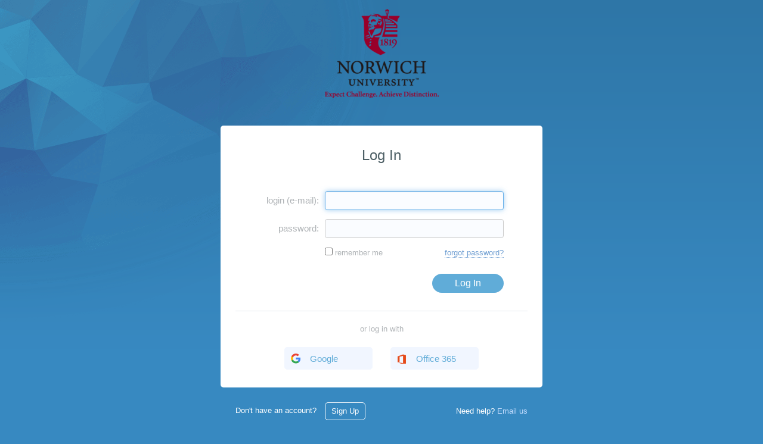

--- FILE ---
content_type: text/html; charset=UTF-8
request_url: https://norwich.5pmweb.com/login.php
body_size: 2121
content:
<!DOCTYPE html>
<html>
<head>
	<meta http-equiv="X-UA-Compatible" content="IE=edge"/>
	<meta http-equiv="content-type" content="text/html; charset=utf-8"/>

	<meta name="Author" content="Disarea, LLC"/>
	<meta name="Author-Corporate" content="Disarea, LLC"/>
	<meta name="copyright" content="&copy; 5pmweb.com | http://www.5pmweb.com"/>
	<meta name="description"
				content="Project and Team Manager is a web-based tool that helps anyone manage and track projects and teams"/>

	<meta name="keywords"
				content="5pm, 5pmweb, project management software, project management tool, software project management training, project management software tool, web based project management software, software development project management, contractor project management software,  project tracking, php project management, online, web-based, project task management, task manager, task manager, team management, project management, task management"/>
	<meta name="apple-itunes-app" content="app-id=497918477"/>

	<meta name="application-name" content="5pm"/>
	<meta name="msapplication-TileImage" content="/images/favicons/ms-icon-144x144.png">
	<meta name="msapplication-TileColor" content="#ffffff">
	<meta name="theme-color" content="#ffffff">

	<meta name="msapplication-square70x70logo" content="/images/favicons/tileimage-70.png"/>
	<meta name="msapplication-square150x150logo" content="/images/favicons/tileimage-150.png"/>
	<meta name="msapplication-wide310x150logo" content="/images/favicons/tileimage-wide.png"/>
	<meta name="msapplication-square310x310logo" content="/images/favicons/tileimage-310.png"/>

	<link rel="apple-touch-icon" href="/m/pub/images/iphone-icon.png" />

		
<meta property="og:title" content="5pm - Project Management and Team Collaboration tool">
<meta property="og:description" content="5pm™ is a powerful project & task management app with an intuitive interface - everything within a click or two. Keep track of your projects & tasks, share notes & files with your co-workers and clients - all in one secure location.">
<meta property="og:url" content="https://www.5pmweb.com/">
<meta property="og:image" content="https://www.5pmweb.com/images/og/image01.png">
		
	<link rel="icon" href="/favicon.ico" sizes="16x16" type="image/x-icon"/>
	<link rel="shortcut icon" href="/favicon.ico" type="image/x-icon"/>
	<title>Project management on time | 5pm</title>

    <script type="text/javascript">
    var window_disarea_mainStylesFile = window.CSS && CSS.supports('color', 'var(--test)') ?
        "/v2/assets/style.css?1754577348" :
        "/v2/assets/style_no_vars.css?1754577348";
    document.write('<link type="text/css" rel="stylesheet" href="' + window_disarea_mainStylesFile + '" media="all" />');
</script>

    
	<script>
		function loginclick() {
			var p = document.getElementById("form_buttons");
			var f = document.getElementById('loginForm');
			f.className = f.className + ' loading';
			p.className = p.className + ' clicked';
            document.getElementById('screen_width').value = window.innerWidth;
            document.getElementById('screen_height').value = window.innerHeight;
            return true;
		}
	</script>

</head>
<body onload="document.getElementById('login').focus();"
		class="body_login"	>
<div class="login_area">
<div class="login_bg">
	<img src="/v2/images/login_bg_min.png" alt="" srcset="/v2/images/login_bg_min.png, /v2/images/login-bg-x2.png 2x">
</div>

<div class="login_logo" onclick="location.href = 'http://norwich.5pmweb.com';">



		<a href="http://norwich.5pmweb.com">
		<img src="/custom_img.php?file=login_top_v2.png&1555062138" alt="18th anniversary!" title="18th anniversary!" srcset="/custom_img.php?file=login_top_v2.png&1555062138, /images/logo/login_top@2x_v2_anniversary.png 2x">
	</a>



</div>



<form name="loginForm" id="loginForm" action="" method="post" onsubmit="loginclick(this);">
	<div class="login_form">
		<div class="login_form_title">Log In</div>



		<div class="inside">
				

			

				<div class="input login">
					<label for="login">login (e-mail):</label>
					<input type="email" name="login" id="login" value="" class="form-control"/>
				</div>
				<div class="input email">
					<label for="password">password:</label>
					<input name="password" id="password" type="password" value="" class="form-control"/>
				</div>

				<div class="remember_me">
					<div>
						<input id="rm" type="checkbox" name="rm" value="1"  />
						<label for="rm">remember me</label>
					</div>
					<div>
						<a class="forgot" href="/forgot_pass.php">forgot password?</a>
					</div>
				</div>

				<div id="form_buttons" class="login_button">
                    <button class="btn button btn-default button_loading">Log In</button>
<!--					<div onclick="debugger; document.getElementById('loginForm').submit()" class="btn btn-default">Log In</div>-->
				</div>


				
					<div class="provider_container">
						<span class="provider_container_title">or log in with</span>

						<div class="login_alt">
							<div id="customBtn" class="login_alt_block g_block"
								 onClick="window.location.href='https://www.5pmweb.com/provider/index.php?type=google&return_subdomain=norwich'">
								<span class="g-link">Google</span>
							</div>
							<div class="login_alt_block office_block"
								 onClick="window.location.href='https://www.5pmweb.com/provider/index.php?type=ms&return_subdomain=norwich'">
								<span class="office-link">Office 365</span>
							</div>
						</div>

					</div>
					


		</div>

	</div>
	<input type="hidden" name="submit_login" value="1"/>
	<input type="hidden" name="localform" value="1"/>
    <input type="hidden" id="screen_width" name="screen[width]" value=""/>
    <input type="hidden" id="screen_height" name="screen[height]" value=""/>

<!--	<div class="last_update" style="padding-top:6px;">-->
<!--		<a href="/whatisnew.php" target="_blank">--><!--			: --><!--</a>-->
<!--	</div>-->
	<div style="height: 0px; width: 0px; overflow: hidden;"><input type="submit" value="Submit" alt=""/></div>

</form>


<div class="login_form_bottom">
	<div>
        		Don't have an account?
		<a href="https://www.5pmweb.com/signup.php" class="btn btn-blue-transparent">Sign Up</a>
        	</div>
	<div>
		Need help?
        		<a href="mailto:support@5pmweb.com">Email us</a>
	</div>

</div>

	<div id="warning_div_system_auto_hide_msg3" class="login_message">
			Awesome!	</div>
		</div>

</body>
</html>

--- FILE ---
content_type: text/css
request_url: https://norwich.5pmweb.com/v2/assets/style.css?1754577348
body_size: 79618
content:
/* normalize.css v8.0.0 | MIT License | github.com/necolas/normalize.css */
html{line-height:1.15;-webkit-text-size-adjust:100%}body{margin:0}h1{font-size:2em;margin:.67em 0}hr{-webkit-box-sizing:content-box;box-sizing:content-box;height:0;overflow:visible}pre{font-family:monospace,monospace;font-size:1em}a{background-color:transparent}abbr[title]{border-bottom:none;text-decoration:underline;-webkit-text-decoration:underline dotted;text-decoration:underline dotted}b,strong{font-weight:bolder}code,kbd,samp{font-family:monospace,monospace;font-size:1em}small{font-size:80%}sub,sup{font-size:75%;line-height:0;position:relative;vertical-align:baseline}sub{bottom:-.25em}sup{top:-.5em}img{border-style:none}button,input,optgroup,select,textarea{font-family:inherit;font-size:100%;line-height:1.15;margin:0}button,input{overflow:visible}button,select{text-transform:none}button::-moz-focus-inner,[type="button"]::-moz-focus-inner,[type="reset"]::-moz-focus-inner,[type="submit"]::-moz-focus-inner{border-style:none;padding:0}button:-moz-focusring,[type="button"]-moz-focusring,[type="reset"]-moz-focusring,[type="submit"]-moz-focusring{outline:1px dotted ButtonText}fieldset{padding:.35em .75em .625em}legend{-webkit-box-sizing:border-box;box-sizing:border-box;color:inherit;display:table;max-width:100%;padding:0;white-space:normal}progress{vertical-align:baseline}textarea{overflow:auto}[type="checkbox"],[type="radio"]{-webkit-box-sizing:border-box;box-sizing:border-box;padding:0}[type="number"]::-webkit-inner-spin-button,[type="number"]::-webkit-outer-spin-button{height:auto}[type="search"]{-webkit-appearance:textfield;outline-offset:-2px}[type="search"]::-webkit-search-decoration{-webkit-appearance:none}::-webkit-file-upload-button{-webkit-appearance:button;font:inherit}details{display:block}summary{display:list-item}template{display:none}[hidden]{display:none}table{border-collapse:collapse;border-spacing:0}td,th{padding:0}ul li{list-style-position:inside}a:focus,a:active{text-decoration:none}:root{--bg:#f0f5f9;--bg-other-page:#fff;--bg-panel:#fff;--bg-footer:#f0f5f9;--bg-tabs:#d6dce3;--bg-tabs-active:#fff;--bg-grid-even:#f7fbfe;--bg-grid-hover:#fbf1cd;--bg-add-message-small:#f4f7f7;--border-color:#dbe0e4;--bg-sidebar:#2e6fa1;--sidebar-icon:#fff;--sidebar-icon-inactive:#8dd9ff;--bg-input:#fff;--bg-allgroups:#f0f8fe;--border-color-separator:#f2f8f8;--sidebar-width:102px;--timeline_chart_line_height:27px}
	[data-theme="dark"] {
		--dark: 352;

		--bg: hsl(var(--dark), 7%, 10%);
		--bg-footer: hsl(var(--dark), 7%, 11%);
		--bg-panel: hsl(var(--dark), 7%, 14%);
		--bg-footer: hsl(var(--dark), 7%, 10%);
		--bg-tabs: hsl(var(--dark), 4%, 6%);
		--bg-tabs-active: hsl(var(--dark), 7%, 14%);
		--bg-grid-even: hsl(var(--dark), 7%, 16%);
		--bg-grid-hover: hsl(var(--dark), 7%, 10%);
		--bg-add-message-small: hsl(var(--dark), 7%, 10%);
		--border-color: hsl(var(--dark), 7%, 20%);
		--bg-input: hsl(var(--dark), 7%, 9%);
		--border-color-separator: hsl(var(--dark), 7%, 20%);
		--bg-allgroups: hsl(var(--dark), 7%, 20%);


		//--sidebar-bg: url(assetPath/dark/side_bg.png);

	}
[data-theme="dark"] .action_bar .task_title textarea{background:var(--bg-panel)}[data-theme="dark"] .action_bar .task_title textarea:hover{border-color:var(--bg-panel)}[data-theme="dark"] .sidebar,[data-theme="dark"] .dev_tools{-webkit-filter:brightness(40%);filter:brightness(40%)}[data-action="clearFilter"]{background:url("/v2/images/add_task_icons.svg") no-repeat -35px -79px;cursor:pointer;width:18px;height:18px;text-indent:-999999px;overflow:hidden;-ms-flex-negative:0;flex-shrink:0;display:none;position:absolute;right:2px;top:2px}[data-action="clearFilter"]:hover{background-position:-54px -79px}.grid-drag-helper.project .grid-icon,tr.project .grid-icon,.search_item.project .grid-icon,.seeker-popup[ds-id=projects_seeker] tr.row-view .item.project .grid-icon{width:37px;height:31px;cursor:pointer}.grid-drag-helper.project .grid-icon .icon_img,tr.project .grid-icon .icon_img,.search_item.project .grid-icon .icon_img,.seeker-popup[ds-id=projects_seeker] tr.row-view .item.project .grid-icon .icon_img{width:37px;height:31px;cursor:pointer;background:url("/v2/images/grid_icons.svg")}.grid-drag-helper.project.open.hidden .grid-icon .icon_img,tr.project.open.hidden .grid-icon .icon_img,.search_item.project.open.hidden .grid-icon .icon_img,.seeker-popup[ds-id=projects_seeker] tr.row-view .item.project.open.hidden .grid-icon .icon_img{background-position:-216px -27px}.grid-drag-helper.project.completed .grid-icon .icon_img,tr.project.completed .grid-icon .icon_img,.search_item.project.completed .grid-icon .icon_img,.seeker-popup[ds-id=projects_seeker] tr.row-view .item.project.completed .grid-icon .icon_img{background-position:-176px -27px}.grid-drag-helper.project.completed.hidden .grid-icon .icon_img,tr.project.completed.hidden .grid-icon .icon_img,.search_item.project.completed.hidden .grid-icon .icon_img,.seeker-popup[ds-id=projects_seeker] tr.row-view .item.project.completed.hidden .grid-icon .icon_img{background-position:-176px -27px}.grid-drag-helper.project.on_hold .grid-icon .icon_img,tr.project.on_hold .grid-icon .icon_img,.search_item.project.on_hold .grid-icon .icon_img,.seeker-popup[ds-id=projects_seeker] tr.row-view .item.project.on_hold .grid-icon .icon_img{background-position:-135px -27px}.grid-drag-helper.project.on_hold.hidden .grid-icon .icon_img,tr.project.on_hold.hidden .grid-icon .icon_img,.search_item.project.on_hold.hidden .grid-icon .icon_img,.seeker-popup[ds-id=projects_seeker] tr.row-view .item.project.on_hold.hidden .grid-icon .icon_img{background-position:-135px -27px}.grid-drag-helper.project.open .grid-icon .icon_img,tr.project.open .grid-icon .icon_img,.search_item.project.open .grid-icon .icon_img,.seeker-popup[ds-id=projects_seeker] tr.row-view .item.project.open .grid-icon .icon_img{background-position:-216px -27px}.grid-drag-helper.task .grid-icon,tr.task .grid-icon,.search_item.task .grid-icon,.seeker-popup[ds-id=projects_seeker] tr.row-view .item.task .grid-icon{width:24px;height:26px;margin-top:2px;margin-right:7px}.grid-drag-helper.task .grid-icon .icon_img,tr.task .grid-icon .icon_img,.search_item.task .grid-icon .icon_img,.seeker-popup[ds-id=projects_seeker] tr.row-view .item.task .grid-icon .icon_img{width:24px;height:26px;background:url("/v2/images/grid_icons.svg");cursor:pointer;background-position:4px -62px}.grid-drag-helper.task.completed .grid-icon .icon_img,tr.task.completed .grid-icon .icon_img,.search_item.task.completed .grid-icon .icon_img,.seeker-popup[ds-id=projects_seeker] tr.row-view .item.task.completed .grid-icon .icon_img,.grid-drag-helper.task.completed.hidden .grid-icon .icon_img,tr.task.completed.hidden .grid-icon .icon_img,.search_item.task.completed.hidden .grid-icon .icon_img,.seeker-popup[ds-id=projects_seeker] tr.row-view .item.task.completed.hidden .grid-icon .icon_img{background-position:-23px -62px}.grid-drag-helper.task.on_hold .grid-icon .icon_img,tr.task.on_hold .grid-icon .icon_img,.search_item.task.on_hold .grid-icon .icon_img,.seeker-popup[ds-id=projects_seeker] tr.row-view .item.task.on_hold .grid-icon .icon_img{opacity:.5}.grid-drag-helper[data-expanded=true].project.open.hidden .grid-icon .icon_img,tr[data-expanded=true].project.open.hidden .grid-icon .icon_img,.search_item[data-expanded=true].project.open.hidden .grid-icon .icon_img,.seeker-popup[ds-id=projects_seeker] tr.row-view .item[data-expanded=true].project.open.hidden .grid-icon .icon_img{background-position:0 -27px}.grid-drag-helper[data-expanded=true].project.completed .grid-icon .icon_img,tr[data-expanded=true].project.completed .grid-icon .icon_img,.search_item[data-expanded=true].project.completed .grid-icon .icon_img,.seeker-popup[ds-id=projects_seeker] tr.row-view .item[data-expanded=true].project.completed .grid-icon .icon_img{background-position:-46px -27px}.grid-drag-helper[data-expanded=true].project.completed.hidden .grid-icon .icon_img,tr[data-expanded=true].project.completed.hidden .grid-icon .icon_img,.search_item[data-expanded=true].project.completed.hidden .grid-icon .icon_img,.seeker-popup[ds-id=projects_seeker] tr.row-view .item[data-expanded=true].project.completed.hidden .grid-icon .icon_img{background-position:-46px -27px}.grid-drag-helper[data-expanded=true].project.on_hold .grid-icon .icon_img,tr[data-expanded=true].project.on_hold .grid-icon .icon_img,.search_item[data-expanded=true].project.on_hold .grid-icon .icon_img,.seeker-popup[ds-id=projects_seeker] tr.row-view .item[data-expanded=true].project.on_hold .grid-icon .icon_img{background-position:-92px -27px}.grid-drag-helper[data-expanded=true].project.on_hold-hidden .grid-icon .icon_img,tr[data-expanded=true].project.on_hold-hidden .grid-icon .icon_img,.search_item[data-expanded=true].project.on_hold-hidden .grid-icon .icon_img,.seeker-popup[ds-id=projects_seeker] tr.row-view .item[data-expanded=true].project.on_hold-hidden .grid-icon .icon_img{background-position:-92px -27px}.grid-drag-helper[data-expanded=true].project.open .grid-icon .icon_img,tr[data-expanded=true].project.open .grid-icon .icon_img,.search_item[data-expanded=true].project.open .grid-icon .icon_img,.seeker-popup[ds-id=projects_seeker] tr.row-view .item[data-expanded=true].project.open .grid-icon .icon_img{background-position:0 -27px}.selected_row_styles,.action_bar .extension_filter.selected,.seeker-top .seeker-advanced .seeker-advanced-body.search_advanced_body .custom_select.selected{border-color:#dad1b4;background-color:#fdfbc2;color:#4e6066}.subdomain_area,.invoice_form_area .subdomain_area,.account_area .subdomain_area{background:#f4f7f7;text-align:center;padding:15px;margin-top:5px;font-size:16px;line-height:1.6}.subdomain_area span,.invoice_form_area .subdomain_area span,.account_area .subdomain_area span{font-weight:bold}.subdomain_area span.url,.invoice_form_area .subdomain_area span.url,.account_area .subdomain_area span.url{color:#709fd2}html,body{height:100%;min-height:100%}body{background:var(--bg);overflow:hidden;font-family:'Open Sans',sans-serif;color:#4e6066;font-size:13px;line-height:20px;margin:0}body.white{background:var(--bg-other-page)}body.scrolling_page{overflow:visible}body.full_mode .header,body.full_mode .sidebar,body.full_mode .main_content .tab_area,body.full_mode .main_grid_left .action_bar{-ms-flex-preferred-size:0;flex-basis:0;overflow:hidden;padding:0}body.full_mode .footer{-ms-flex-preferred-size:4px;flex-basis:4px}body.full_mode .footer .full_mode_button_on{display:none}body.full_mode .dev_tools,body.full_mode .footer_help_link,body.full_mode .last_update_link{display:none}.d_block{display:block}.overflow_auto{overflow:auto}.overfow_auto{overflow:auto}.box{-webkit-box-sizing:border-box;box-sizing:border-box}*{-webkit-box-sizing:content-box;box-sizing:content-box}a,.link{color:#709fd2;text-decoration:none;cursor:pointer}a:hover,.link:hover{text-decoration:underline}a:focus{text-decoration:none}a:not(.tag):focus,a:not(.btn):focus{color:#6c97e4;text-decoration:underline;outline:0}a:not(.tag):focus *,a:not(.btn):focus *{outline:0}.flex{display:-webkit-box;display:-ms-flexbox;display:flex}.flex-column{-webkit-box-orient:vertical;-webkit-box-direction:normal;-ms-flex-direction:column;flex-direction:column}.justify_space_around{-ms-flex-pack:distribute;justify-content:space-around}.justify_space_between{-webkit-box-pack:justify;-ms-flex-pack:justify;justify-content:space-between}.justify_space_end{-webkit-box-pack:end;-ms-flex-pack:end;justify-content:flex-end}.justify_center{-webkit-box-pack:center;-ms-flex-pack:center;justify-content:center}.align_items_center{-webkit-box-align:center;-ms-flex-align:center;align-items:center}.align_items_start{-webkit-box-align:start !important;-ms-flex-align:start !important;align-items:flex-start !important}.flex_break{-ms-flex-preferred-size:100%;flex-basis:100%;height:0}.flex_wrap{-ms-flex-wrap:wrap;flex-wrap:wrap}.flex1{-webkit-box-flex:1;-ms-flex:1 1 100%;flex:1 1 100%}.fs13{font-size:13px}.red{color:#f60000}.table_responsive{display:block;width:100%;overflow-x:auto;-webkit-overflow-scrolling:touch}ul{margin:0;padding:0;list-style:none}.transition1{-webkit-transition:all .1s ease-in-out;transition:all .1s ease-in-out}.transition2{-webkit-transition:all .2s ease-in-out;transition:all .2s ease-in-out}.transition5{-webkit-transition:all .5s ease-in-out;transition:all .5s ease-in-out}.t_left{text-align:left !important}.t_right{text-align:right !important}.t_center{text-align:center !important}.left{float:left}.right{float:right}.fixed{table-layout:fixed}.mr10{margin-right:10px}.mr15{margin-right:15px}.mr20{margin-right:20px}.ml10{margin-left:10px}.disable-selection{-webkit-user-select:none;-moz-user-select:none;-ms-user-select:none;user-select:none}.m_left_auto{margin-left:auto}.m_right_auto{margin-right:auto}.bold{font-weight:bold}.op5{opacity:.5}.op7{opacity:.7}.wordwrap{word-break:keep-all;word-wrap:break-word;-ms-hyphens:auto;hyphens:auto}.clearfix:before,.clearfix:after{content:"";display:table}.clearfix:after{clear:both}.clearfix{zoom:1}.mt5{margin-top:5px !important}.mt10{margin-top:10px !important}.mt15{margin-top:15px !important}.mt20{margin-top:20px !important}.mt30{margin-top:30px !important}.mt50{margin-top:50px !important}.mr30{margin-right:30px !important}.mb10{margin-bottom:10px !important}.ml30{margin-left:30px !important}.underline{text-decoration:underline}.empty_page{height:100px;width:100%}.empty_helper{color:#a1bec8;font-style:italic}[data-gridid="my_tasks"] .empty_helper{margin-left:20px}.no_activity{width:100%;height:100%;position:absolute;top:0;left:0;background:#fff}.infinite_scroll_loader{width:auto;height:40px;background:#808080;margin:25px 10px}input::-ms-clear{display:none}.relative{position:relative !important}.btn_area_right{margin-top:20px;text-align:right}.select_text{background:#ffd699}.bold{font-weight:bold}.no_bold{font-weight:normal}.capitalize{text-transform:capitalize}.btn{-webkit-box-shadow:none;box-shadow:none;outline:0 !important}.btn:hover{text-decoration:none}.btn-round{padding:0}pre{word-wrap:break-word;white-space:pre-wrap}.circle{-webkit-box-sizing:border-box;box-sizing:border-box;width:26px;height:26px;border-radius:100%;border:3px solid rgba(255,255,255,0.2);border-top-color:#fff;-webkit-animation:spin 1s infinite linear;animation:spin 1s infinite linear}@-webkit-keyframes spin{100%{-webkit-transform:rotate(360deg);transform:rotate(360deg)}}@keyframes spin{100%{-webkit-transform:rotate(360deg);transform:rotate(360deg)}}.help_link{display:inline-block;margin-left:9px;width:16px;height:16px;border-radius:50em;background:#e5eeee;color:#4e6066;font-weight:500;text-align:center;line-height:16px;font-size:12px;cursor:pointer}.help_link:hover{background:#779fd4;color:#fff}.loader,.loader .ajax-loader-background{left:0;top:0;width:100%;height:100%;position:absolute;display:-webkit-box;display:-ms-flexbox;display:flex;-webkit-box-align:center;-ms-flex-align:center;align-items:center;-webkit-box-pack:center;-ms-flex-pack:center;justify-content:center}.loader{z-index:100;display:none}.loader .ajax-loader-background{background:rgba(255,255,255,0.75)}.ajax-loader{position:absolute;width:40px;height:40px;top:50%;left:50%;margin-left:-20px;margin-top:-20px;-webkit-transform-origin:50% 50%;transform-origin:50% 50%;-webkit-animation:ajaxLoaderSpin 1.4s linear infinite;animation:ajaxLoaderSpin 1.4s linear infinite}.ajax-loader circle{position:absolute;left:0;top:0;width:100%;height:100%;-webkit-animation:ajaxLoaderColors 5.6s ease-in-out infinite,ajaxLoaderDash 1.4s ease-in-out infinite;animation:ajaxLoaderColors 5.6s ease-in-out infinite,ajaxLoaderDash 1.4s ease-in-out infinite;stroke-dasharray:1570;stroke-width:35;fill:none}#fullLoader .ajax-loader{margin-top:0;margin-left:0}.modal_p .ajax-loader{position:unset;-webkit-box-pack:center;-ms-flex-pack:center;justify-content:center;margin-top:0;margin-left:0}.ajax-loader-circle-svg{position:absolute;left:0;top:0;width:100%;height:100%;-webkit-transform-origin:50% 50%;transform-origin:50% 50%;-webkit-animation:ajaxLoaderDashSpin 1.4s ease-in-out infinite;animation:ajaxLoaderDashSpin 1.4s ease-in-out infinite}.full_loader_img .ajax-loader{margin:0}.data_updated{background:#d9d9db}.provide_data_insert{background:#3d9970}.provide_data_change{background:#2f6791}.provide_data_remove{background:#d2413a}.default_list{list-style:disc}.default_list li{line-height:1.8}.default_list li a:hover{text-decoration:underline}.container_big_loader{position:relative}svg.big_loader{stroke:#acb1bc;stroke-width:1.6;width:351px;position:relative}svg.big_loader path{-webkit-transform:translate3d(0,0,0);transform:translate3d(0,0,0);stroke-dasharray:1000;stroke-dashoffset:0;-webkit-animation:draw_3 2s ease forwards;animation:draw_3 2s ease forwards}img.big_loader{-webkit-transform:translate3d(0,0,0);transform:translate3d(0,0,0);position:absolute;top:1px;left:1px;-webkit-animation:draw_4 .8s ease-in 1s forwards;animation:draw_4 .8s ease-in 1s forwards;opacity:0}@media screen and (-ms-high-contrast:active),(-ms-high-contrast:none){img.big_loader{width:325px;left:13px;top:0}}@-webkit-keyframes ajaxLoaderSpin{0%{-webkit-transform:rotate(0);transform:rotate(0)}100%{-webkit-transform:rotate(270deg);transform:rotate(270deg)}}@keyframes ajaxLoaderSpin{0%{-webkit-transform:rotate(0);transform:rotate(0)}100%{-webkit-transform:rotate(270deg);transform:rotate(270deg)}}@-webkit-keyframes ajaxLoaderColors{0%{stroke:#35ad0e}25%{stroke:#d8ad44}50%{stroke:#d00324}75%{stroke:#dc00b8}100%{stroke:#017efc}}@keyframes ajaxLoaderColors{0%{stroke:#35ad0e}25%{stroke:#d8ad44}50%{stroke:#d00324}75%{stroke:#dc00b8}100%{stroke:#017efc}}@-webkit-keyframes ajaxLoaderDash{0%{stroke-dashoffset:1413}50%{stroke-dashoffset:392.5}100%{stroke-dashoffset:1413}}@keyframes ajaxLoaderDash{0%{stroke-dashoffset:1413}50%{stroke-dashoffset:392.5}100%{stroke-dashoffset:1413}}@-webkit-keyframes ajaxLoaderDashSpin{0%{-webkit-transform:rotate(0);transform:rotate(0)}50%{-webkit-transform:rotate(135deg);transform:rotate(135deg)}100%{-webkit-transform:rotate(450deg);transform:rotate(450deg)}}@keyframes ajaxLoaderDashSpin{0%{-webkit-transform:rotate(0);transform:rotate(0)}50%{-webkit-transform:rotate(135deg);transform:rotate(135deg)}100%{-webkit-transform:rotate(450deg);transform:rotate(450deg)}}@-webkit-keyframes draw_3{0%{stroke-dashoffset:1000}80%{stroke-dashoffset:0;opacity:1}100%{stroke-dashoffset:0;opacity:0}}@keyframes draw_3{0%{stroke-dashoffset:1000}80%{stroke-dashoffset:0;opacity:1}100%{stroke-dashoffset:0;opacity:0}}@-webkit-keyframes draw_4{100%{opacity:1}}@keyframes draw_4{100%{opacity:1}}.main_area{display:-webkit-box;display:-ms-flexbox;display:flex;height:100%;width:100%;-webkit-box-orient:horizontal;-webkit-box-direction:normal;-ms-flex-direction:row;flex-direction:row;background:var(--bg)}.main_area .main{display:-webkit-box;display:-ms-flexbox;display:flex;-webkit-box-orient:vertical;-webkit-box-direction:normal;-ms-flex-direction:column;flex-direction:column;-webkit-box-flex:1;-ms-flex:1;flex:1;overflow:hidden}.sidebar{-webkit-box-flex:0;-ms-flex:0 0 var(--sidebar-width);flex:0 0 var(--sidebar-width);background:var(--bg-sidebar) url("/v2/images/side_bg.png") no-repeat;display:-webkit-box;display:-ms-flexbox;display:flex;-webkit-box-orient:vertical;-webkit-box-direction:normal;-ms-flex-direction:column;flex-direction:column;background-size:100%;z-index:2}.sidebar [data-role="navigationContainer"]{display:-webkit-box;display:-ms-flexbox;display:flex;-webkit-box-flex:1;-ms-flex:1;flex:1;-webkit-box-orient:vertical;-webkit-box-direction:normal;-ms-flex-direction:column;flex-direction:column}.sidebar .logo_area{text-align:center;margin-top:20px;overflow:hidden}.sidebar .logo_area img{max-width:80px;height:auto;max-height:150px}.sidebar .left_menu{margin-top:22px}.sidebar .left_menu li{display:block;cursor:pointer;text-align:center}.sidebar .left_menu li.projects a svg{position:relative;right:-4px}.sidebar .left_menu li.current a{color:var(--sidebar-icon);opacity:1}.sidebar .left_menu li.current a svg path{fill:var(--sidebar-icon)}.sidebar .left_menu li.current a:before{position:absolute;content:"";width:4px;top:0;left:0;height:100%;background:var(--sidebar-icon)}.sidebar .left_menu li a{display:-webkit-box;display:-ms-flexbox;display:flex;height:80px;color:var(--sidebar-icon-inactive);-webkit-box-sizing:border-box;box-sizing:border-box;font-family:'Lato',sans-serif;font-size:14px;position:relative;padding-bottom:1px;cursor:pointer;-webkit-box-orient:vertical;-webkit-box-direction:normal;-ms-flex-direction:column;flex-direction:column;-webkit-box-align:center;-ms-flex-align:center;align-items:center;-ms-flex-pack:distribute;justify-content:space-around;padding:5px 0}.sidebar .left_menu li a svg path{fill:var(--sidebar-icon-inactive)}.sidebar .left_menu li a:active,.sidebar .left_menu li a:focus{text-decoration:none}.sidebar .left_menu li a:hover{color:#fff;text-decoration:none}.sidebar .left_menu li a:hover svg path{fill:var(--sidebar-icon)}.sidebar .share_it{text-align:center;font-size:12px;color:rgba(255,255,255,0.7);cursor:pointer;-webkit-box-flex:0;-ms-flex:0 0 50px;flex:0 0 50px;margin-top:auto}.sidebar .share_it span{display:inline-block}.sidebar .share_it:hover{color:rgba(255,255,255,0.9);text-decoration:underline}.sidebar .share_it:hover span{-webkit-animation:.8s infinite beatHeart;animation:.8s infinite beatHeart}
	@-webkit-keyframes beatHeart {
		0% {
			-webkit-transform: scale(1);
			        transform: scale(1);
		}
		25% {
			-webkit-transform: scale(1.3);
			        transform: scale(1.3);
		}
		40% {
			-webkit-transform: scale(1);
			        transform: scale(1);
		}
		60% {
			-webkit-transform: scale(1.3);
			        transform: scale(1.3);
		}
		100% {
			-webkit-transform: scale(1);
			        transform: scale(1);
		}
	}
	@keyframes beatHeart {
		0% {
			-webkit-transform: scale(1);
			        transform: scale(1);
		}
		25% {
			-webkit-transform: scale(1.3);
			        transform: scale(1.3);
		}
		40% {
			-webkit-transform: scale(1);
			        transform: scale(1);
		}
		60% {
			-webkit-transform: scale(1.3);
			        transform: scale(1.3);
		}
		100% {
			-webkit-transform: scale(1);
			        transform: scale(1);
		}
	}

	@-webkit-keyframes beatHeart2 {
		0% {
			-webkit-box-shadow: 0 0 0 0px rgba(0%, 78%, 0%, 1);
			        box-shadow: 0 0 0 0px rgba(0%, 78%, 0%, 1)
		}
		60% {
			-webkit-box-shadow: 0 0 0 8px rgba(0%, 78%, 0%, 0);
			        box-shadow: 0 0 0 8px rgba(0%, 78%, 0%, 0)
		}
		100% {
			-webkit-box-shadow: 0 0 0 8px rgba(0%, 78%, 0%, 0);
			        box-shadow: 0 0 0 8px rgba(0%, 78%, 0%, 0)
		}
}

	@keyframes beatHeart2 {
		0% {
			-webkit-box-shadow: 0 0 0 0px rgba(0%, 78%, 0%, 1);
			        box-shadow: 0 0 0 0px rgba(0%, 78%, 0%, 1)
		}
		60% {
			-webkit-box-shadow: 0 0 0 8px rgba(0%, 78%, 0%, 0);
			        box-shadow: 0 0 0 8px rgba(0%, 78%, 0%, 0)
		}
		100% {
			-webkit-box-shadow: 0 0 0 8px rgba(0%, 78%, 0%, 0);
			        box-shadow: 0 0 0 8px rgba(0%, 78%, 0%, 0)
		}
}
@media (-webkit-min-device-pixel-ratio:2) and (-webkit-min-device-pixel-ratio:2), (-webkit-min-device-pixel-ratio:2) and (min-resolution:192dpi){.sidebar{background-image:url("/v2/images/side_bg@2x.png")}}.panel_resize_separator{width:4px;background:rgba(255,176,59,0.2);position:absolute;border-left:1px solid rgba(255,176,59,0.5);border-right:1px solid rgba(255,176,59,0.5);height:100%;z-indedx:99;cursor:col-resize}.header{-webkit-box-flex:0;-ms-flex:0 0 45px;flex:0 0 45px;-ms-flex-item-align:stretch;align-self:stretch;-webkit-box-orient:horizontal;-webkit-box-direction:normal;-ms-flex-direction:row;flex-direction:row;display:-webkit-box;display:-ms-flexbox;display:flex;-webkit-box-align:center;-ms-flex-align:center;align-items:center;overflow:hidden}.header .search_area{-webkit-box-flex:1;-ms-flex:1;flex:1;display:-webkit-box;display:-ms-flexbox;display:flex;max-width:205px;position:relative;padding:3px;min-width:120px;overflow:hidden}.header .search_area:before{content:"";position:absolute;top:10px;left:20px;width:16px;height:16px;z-index:2;background:url("/v2/images/other_icons.svg") no-repeat -30px 0}.header .search_area .search_reset{width:20px;height:20px;position:absolute;right:7px;top:7px;background:url("/v2/images/tabs_icons.svg") no-repeat 5px -71px;cursor:pointer}.header .search_area input{-webkit-appearance:none;-moz-appearance:none;appearance:none;border-radius:50em;-webkit-box-flex:1;-ms-flex:auto;flex:auto;max-width:195px;min-width:75px;border:1px solid #d9dde1;outline:0;padding:3px 10px 3px 27px;margin-left:10px;-webkit-box-sizing:border-box;box-sizing:border-box;font-size:14px;background:#fff;line-height:22px;box-sizing:border-box;padding-right:25px}.header .search_area input:focus,.header .search_area input:active{-webkit-box-shadow:0 0 0 1px #7aa1e9,0 0 5px rgba(96,172,216,0.5);box-shadow:0 0 0 1px #7aa1e9,0 0 5px rgba(96,172,216,0.5);-webkit-transition:all .2s ease;transition:all .2s ease;outline:0}.header .search_area input::-webkit-input-placeholder{color:#b4bac3}.header .search_area input::-moz-placeholder{color:#b4bac3}.header .search_area input:-ms-input-placeholder{color:#b4bac3}.header .search_area input::-ms-input-placeholder{color:#b4bac3}.header .search_area input::placeholder{color:#b4bac3}.header .search_area input::-ms-clear,.header .search_area input::-ms-reveal,.header .search_area input::-webkit-search-decoration,.header .search_area input::-webkit-search-cancel-button,.header .search_area input::-webkit-search-results-button,.header .search_area input::-webkit-search-results-decoration{display:none;width:0;height:0}.header .head_nav{margin:0 15px 0 0;display:-webkit-box;display:-ms-flexbox;display:flex;-webkit-box-flex:1;-ms-flex:1;flex:1;min-width:290px;-webkit-box-align:center;-ms-flex-align:center;align-items:center}.header .head_nav li{margin:0 auto;padding:0 20px 0 15px}.header .head_nav li a{font-size:14px;color:#808793;text-transform:uppercase;font-weight:600;white-space:nowrap;-webkit-transition:color .1s linear;transition:color .1s linear}.header .head_nav li a:hover{color:#709fd2;text-decoration:none}.header .head_nav li a.header_dropdown{position:relative;padding-right:20px}.header .head_nav li a.header_dropdown:before{background:url("/v2/images/action_bar_icons.svg") no-repeat -3px -29px;content:"";position:absolute;width:15px;height:11px;top:5px;right:0}.header .head_profile{margin-left:auto;margin-right:10px;display:-webkit-box;display:-ms-flexbox;display:flex;-webkit-box-align:inherit;-ms-flex-align:inherit;align-items:inherit;overflow:hidden}.header .head_profile .trial-exp{height:30px;line-height:30px;background:#ffb03b;color:#fff;font-size:14px;margin-right:30px;border-radius:5px;padding:0 25px;white-space:nowrap}.header .head_profile .trial-exp a{color:#fff}.header .head_profile .refresh{width:30px;height:30px;border-radius:50px;cursor:pointer;-ms-flex-negative:0;flex-shrink:0}.header .head_profile .refresh:after{content:"";display:block;width:30px;height:30px;background:url("/v2/images/other_icons.svg") no-repeat -57px 7px}.header .head_profile .refresh.loading{-webkit-animation:spin .8s infinite ease-in-out;animation:spin .8s infinite ease-in-out}.header .head_profile .notification_center_button{width:30px;height:30px;border-radius:50px;cursor:pointer;-ms-flex-negative:0;flex-shrink:0;position:relative;margin:0 12px 0 5px}.header .head_profile .notification_center_button.bell_ring:after{-webkit-transform-origin:50% 4pxdeadline _notifications_area;transform-origin:50% 4pxdeadline _notifications_area;-webkit-animation:bell_ring 5s ease-in-out infinite;animation:bell_ring 5s ease-in-out infinite}.header .head_profile .notification_center_button.bell_ring [data-container-id="notification_center_count"]{-webkit-transform-origin:left top;transform-origin:left top;-webkit-animation:bell_ring_2 5s ease-in-out infinite;animation:bell_ring_2 5s ease-in-out infinite}.header .head_profile .notification_center_button.bell_ring:hover:after,.header .head_profile .notification_center_button.bell_ring:hover [data-container-id="notification_center_count"]{-webkit-animation:unset;animation:unset}.header .head_profile .notification_center_button.red_alert [data-container-id="notification_center_count"]{background-color:#ea5445}.header .head_profile .notification_center_button:after{content:"";display:block;width:30px;height:30px;background:url("/v2/images/other_icons.svg") no-repeat -3px -92px}.header .head_profile .notification_center_button.loading{-webkit-animation:spin .8s infinite ease-in-out;animation:spin .8s infinite ease-in-out}.header .head_profile .notification_center_button [data-container-id="notification_center_count"]{position:absolute;display:block;top:-2px;right:-2px;background-color:#f3ad2e;border-radius:50em;min-width:10px;height:16px;color:#fff;overflow:hidden;font-size:11px;text-align:center;line-height:15px;z-index:2;padding:0 3px}.header .head_profile .notification_center_button.empty [data-container-id="notification_center_count"]{display:none}.header .head_profile .user_name_avatar{display:-webkit-box;display:-ms-flexbox;display:flex;-webkit-box-align:center;-ms-flex-align:center;align-items:center;cursor:pointer;-ms-flex-negative:1;flex-shrink:1;overflow:hidden;padding:3px 0}.header .head_profile .user_name_avatar:hover .avatar_ico{-webkit-box-shadow:0 0 0 1px #7aa1e9,0 0 5px rgba(96,172,216,0.5);box-shadow:0 0 0 1px #7aa1e9,0 0 5px rgba(96,172,216,0.5);-webkit-transition:all .3s ease;transition:all .3s ease;outline:0;border-color:#7aa1e9}.header .head_profile .user_name_avatar:hover .avatar2{-webkit-box-shadow:0 0 0 1px #7aa1e9,0 0 5px rgba(96,172,216,0.5);box-shadow:0 0 0 1px #7aa1e9,0 0 5px rgba(96,172,216,0.5);-webkit-transition:all .2s ease;transition:all .2s ease;outline:0}.header .head_profile .user_name_avatar:hover .name{color:#7aa1e9}.header .head_profile .name{font-size:16px;color:#8c8f91;margin-left:22px;cursor:pointer;-webkit-transition:color .3s linear;transition:color .3s linear;white-space:nowrap;overflow:hidden;text-overflow:ellipsis}.header .head_profile .avatar2,.header .head_profile .avatar_ico{margin-left:17px;margin-right:20px;cursor:pointer;-ms-flex-negative:0;flex-shrink:0}.header .trial_button_area{display:-webkit-box;display:-ms-flexbox;display:flex;background:#61d61b;border-radius:5px;height:30px;-webkit-box-align:center;-ms-flex-align:center;align-items:center;padding:0 4px;margin-right:15px}.header .trial_button_area .trial_title_area{padding:0 20px;display:-webkit-box;display:-ms-flexbox;display:flex;-webkit-box-orient:vertical;-webkit-box-direction:normal;-ms-flex-direction:column;flex-direction:column}.header .trial_button_area .trial_title_area .trial_title{color:#fff;font-size:13px;white-space:nowrap;line-height:13px}.header .trial_button_area .trial_title_area .trial_progress{background:#fff;height:4px;width:100%;border-radius:2px;margin-top:4px;overflow:hidden}.header .trial_button_area .trial_title_area .trial_progress span{height:4px;background:#24ab03;display:block;border-radius:0 2px 2px 0}.header .trial_button_area .trial_button{border:none;height:24px;white-space:nowrap;padding:0 12px;border-radius:5px;background:#23ab03;color:#fff;cursor:pointer;-webkit-transition:all .3s linear;transition:all .3s linear}.header .trial_button_area .trial_button:hover{background:#1c8703}.header .trial_button_area .trial_button:focus,.header .trial_button_area .trial_button:active{outline:0}.main_content{-webkit-box-flex:1;-ms-flex:1;flex:1;-ms-flex-item-align:stretch;align-self:stretch;overflow:hidden;display:-webkit-box;display:-ms-flexbox;display:flex;position:relative}.main_content.people .main_grid_left,.main_content.people .main_grid_right{border-top:1px solid #dbe0e4}.main_content.people .main_grid_right{overflow:hidden}.main_content.timeline{display:block}.main_content .main_grid_left{-webkit-box-flex:0;-ms-flex:0 0 500px;flex:0 0 500px;overflow:hidden;display:-webkit-box;display:-ms-flexbox;display:flex;-webkit-box-orient:vertical;-webkit-box-direction:normal;-ms-flex-direction:column;flex-direction:column;border:1px solid var(--border-color);border-left:0;border-top:0}.main_content .main_grid_drag{-webkit-box-flex:0;-ms-flex:0 0 4px;flex:0 0 4px;cursor:col-resize}.main_content .main_grid_right{-webkit-box-flex:1;-ms-flex:1;flex:1;display:-webkit-box;display:-ms-flexbox;display:flex;-webkit-box-orient:vertical;-webkit-box-direction:normal;-ms-flex-direction:column;flex-direction:column;border:1px solid var(--border-color);border-right:0;border-top:0;min-width:0;position:relative}.main_content .main_grid_right .action_bar{border-bottom:1px solid transparent;overflow:hidden;-webkit-box-align:start;-ms-flex-align:start;align-items:flex-start;-ms-flex-preferred-size:unset;flex-basis:unset;margin-top:2px;padding-top:6px;flex-basis:unset}.main_content .main_grid_right.new_object .tab_area{background:#1ec422;-webkit-transition:background .5s linear;transition:background .5s linear;-webkit-transition-delay:.5s;transition-delay:.5s}.main_content .main_grid_right.new_object .new_title{color:#fff;line-height:34px;margin-left:15px;font-size:17px}.main_content .tab_area{background:var(--bg-tabs);-webkit-box-flex:0;-ms-flex:0 0 34px;flex:0 0 34px}.main_content .tab_area.multiedit{-webkit-box-flex:0;-ms-flex:0 0 72px;flex:0 0 72px}.main_content .tab_area .multiedit_top{height:70px;-webkit-box-align:center;-ms-flex-align:center;align-items:center;padding:0 30px 0 25px;background:#fbeca6;border-top:1px solid #d7dbdf;border-bottom:1px solid #d7dbdf}.main_content .tab_area .multiedit_top:before{background:url("/v2/images/action_bar_icons.svg") no-repeat 0 -315px;content:"";margin-right:20px;width:28px;height:24px;-ms-flex-negative:0;flex-shrink:0}.main_content .tab_area .multiedit_top .multiedit_top_title{font-size:1.7em;line-height:1.3em}.main_content .tab_area .multiedit_top .clear_selection{margin-left:auto;color:#2ca7dd}.main_content .buttons_area{background:var(--bg-panel);display:-webkit-box;display:-ms-flexbox;display:flex;-webkit-box-orient:vertical;-webkit-box-direction:normal;-ms-flex-direction:column;flex-direction:column;position:relative;-ms-flex-preferred-size:auto !important;flex-basis:auto !important;overflow:hidden}.main_content .buttons_area:not([data-form="task"]):not([data-form="project"]) .user_logs_button{display:block !important}.main_content .buttons_area[data-form=project].new .date_deadline,.main_content .buttons_area[data-form=task].new .date_deadline,.main_content .buttons_area[data-form=project].new .user_logs_button,.main_content .buttons_area[data-form=task].new .user_logs_button,.main_content .buttons_area[data-form=project].new .options_filter_ac,.main_content .buttons_area[data-form=task].new .options_filter_ac,.main_content .buttons_area[data-form=project].new .details,.main_content .buttons_area[data-form=task].new .details{display:none}.main_content .buttons_area[data-form=project].new .action_bar .task_title,.main_content .buttons_area[data-form=task].new .action_bar .task_title{margin-right:20px}.main_content .buttons_area[data-form=project].changed .btn[data-action=save],.main_content .buttons_area[data-form=task].changed .btn[data-action=save]{opacity:1}.main_content .buttons_area.full_mode{max-height:70%;overflow:auto !important}.main_content .buttons_area.full_mode.new{max-height:100%}.main_content .buttons_area.full_mode .action_bar .date_deadline{display:none}.main_content .buttons_area.full_mode .action_bar .details:after{-webkit-transform:rotate(180deg);transform:rotate(180deg);top:7px}.main_content .buttons_area.full_mode [data-role="form-details-container"]{display:block;overflow-y:auto;min-width:300px}.main_content .buttons_area.full_mode [data-role="top-description-container"]{display:none}.main_content .buttons_area .all_groups{font-size:22px;height:54px;line-height:54px;height:40px;line-height:29px;color:#4e6066;padding-left:80px;position:relative;margin-right:auto;-webkit-box-flex:1;-ms-flex:1;flex:1}.main_content .buttons_area .all_groups:before{width:30px;height:25px;left:32px;top:16px;top:4px;content:"";position:absolute;background:url("/v2/images/action_bar_icons.svg") 0 -281px}.main_content .buttons_area.content_scrolling .action_bar{border-bottom:1px solid #dce0e4}.main_content .buttons_area[data-nodetype="project"] .action_bar .task_title_icon{background-position:6px -235px}.main_content .buttons_area[data-nodetype="project"].completed .action_bar .task_title_icon{background-position:-41px -235px}.main_content .buttons_area[data-nodetype="task"].completed .action_bar .task_title_icon{background-position:-40px -109px}.main_content .buttons_area.saving,.main_content .buttons_area.saved{pointer-events:none}.main_content .content_area{-webkit-box-flex:1;-ms-flex:1;flex:1;background:#fff;display:-webkit-box;display:-ms-flexbox;display:flex;-webkit-box-orient:vertical;-webkit-box-direction:normal;-ms-flex-direction:column;flex-direction:column;position:relative;overflow:hidden}.main_content .content_area ul li{padding:3px 10px;list-style-type:disc}.multiedit_content_area{overflow:auto;padding:10px 35px}.multiedit_content_area .bottom_area_buttons{border-top:1px solid #f1f2f3;display:-webkit-box;display:-ms-flexbox;display:flex;padding-top:20px}.multiedit_content_area .multiedit_content{display:-webkit-box;display:-ms-flexbox;display:flex;-ms-flex-wrap:wrap;flex-wrap:wrap}.multiedit_content_area .multiedit_options{max-width:500px;min-width:300px;margin-bottom:20px}.multiedit_content_area .multiedit_options .options_links{max-width:500px;display:-webkit-box;display:-ms-flexbox;display:flex;-ms-flex-wrap:wrap;flex-wrap:wrap}.multiedit_content_area .multiedit_options .options_links > a{min-width:100px}@supports (display:grid){.multiedit_content_area .multiedit_options .options_links{display:grid;grid-template-rows:repeat(4,auto);grid-auto-flow:column}}.multiedit_content_area .multi_tasks_area .add_message_options .options_link{color:#709fd2}.multiedit_content_area .multi_tasks_area .add_message_options .options_link.help_label:before{display:none}.multiedit_content_area .multi_tasks_area .add_message_options .options_link:after{background-position-y:-45px !important}.multiedit_content_area .team_group_area label.team_group_item{margin-bottom:2px;margin-top:5px}.multiedit_content_area .task_editrea .options_item .remove_field{top:3px;right:-30px}.multiedit_content_area .task_editrea .options_item[data-option="team"] .remove_field{top:8px}.multiedit_content_area .task_editrea .options_item .form_item{position:relative;-webkit-box-flex:0;-ms-flex:none;flex:none}.multiedit_content_area .task_editrea .options_item .form_item .team_group_area .users_group{display:-webkit-inline-box;display:-ms-inline-flexbox;display:inline-flex}.multiedit_content_area .task_editrea .options_item .form_item .team_group_area .users_group .add{margin:0;-ms-flex-item-align:center;align-self:center}.multiedit_content_area .task_editrea .options_item .form_item .team_group_area .users_group .noteam{margin-right:10px}.multiedit_content_area .task_editrea .options_item .form_item .trig{background-position-y:2px;display:inline-block}.multiedit_content_area .task_editrea .options_item .form_item .trig:focus,.multiedit_content_area .task_editrea .options_item .form_item .trig:hover{text-decoration:none}.multiedit_content_area .task_editrea .options_item .add_replace_toggle{margin:3px 0 7px}.multiedit_content_area .task_editrea .options_item .add_replace_toggle label{display:-webkit-box;display:-ms-flexbox;display:flex;-webkit-box-align:center;-ms-flex-align:center;align-items:center;cursor:pointer}.multiedit_content_area .task_editrea .options_item .add_replace_toggle label span{margin-left:7px;color:#9098a6}.multiedit_content_area .task_editrea .options_item .tags_area{min-width:260px}.multiedit_selection_history{white-space:nowrap;margin-top:13px}.multiedit_selection_number{font-weight:600}.readonly .action_bar .date_deadline{cursor:default}.readonly .action_bar .date_deadline .remove_deadline{display:none}.readonly .task_edit_area .parent_category[data-form-item="GroupID"] a.custom_field:hover,.readonly .task_edit_area .parent_category[data-form-item="projectID"] a.custom_field:hover{cursor:default;text-decoration:none}.readonly .add_message_options .options_link:hover{text-decoration:none;cursor:default;color:#9098a6}.readonly .action_bar .task_title_icon{cursor:default;pointer-events:none}.readonly .action_bar .date_deadline{cursor:default;pointer-events:none}.readonly .action_bar .date_deadline:hover .remove_deadline{display:none}.readonly .action_bar .task_title textarea{cursor:default;pointer-events:none}.readonly .action_bar .task_title textarea:hover{border:1px solid transparent}.readonly .action_bar .task_title textarea:focus,.readonly .action_bar .task_title textarea:active{outline:none !important;border:1px solid transparent;-webkit-box-shadow:none;box-shadow:none}.readonly.can_progress .task_title_icon{cursor:pointer;pointer-events:all}.readonly .task_edit_area .btn-onoff{background:#e8ebef;cursor:default}.readonly .task_edit_area .add_message_options .options_link{pointer-events:none}.readonly .task_edit_area .add_message_textarea .task_desc{background:#e8ebef;cursor:default}.readonly .task_edit_area .add_task_item .add_task_sub_item .custom_field_text{background:#e8ebef;cursor:default}.readonly .task_edit_area .add_task_item .add_task_sub_item .input{cursor:default;pointer-events:none}.readonly .task_edit_area .add_task_item .add_task_sub_item .input input{background:#e8ebef;cursor:default}.readonly .task_edit_area .add_task_item .add_task_sub_item .input.date_input .remove_deadline{display:none !important}.readonly .task_edit_area .add_task_item .add_task_sub_item .input.date_input:after{cursor:default}.readonly .task_edit_area .add_task_item .add_task_sub_item .input.date_input[data-form-item="enddate"]:not(.no_deadline):hover:after{background:url("/v2/images/add_message_icons.svg") -102px 3px;display:block !important}.readonly .task_edit_area .add_task_item .add_task_sub_item .team_group_area .add{display:none !important}.readonly .task_edit_area .add_task_item .add_task_sub_item .team_group_area label.team_group_item{background:#e8ebef;cursor:default;border:1px solid #e1e8e8;max-width:unset}.readonly .task_edit_area .add_task_item .add_task_sub_item .team_group_area label.team_group_item .delete{display:none !important}.readonly .task_edit_area .add_task_item .add_task_sub_item.tags_item .tags_area{background:#e8ebef;cursor:default}.readonly .task_edit_area .add_task_item .add_task_sub_item.tags_item .tags_area .add_tag,.readonly .task_edit_area .add_task_item .add_task_sub_item.tags_item .tags_area input,.readonly .task_edit_area .add_task_item .add_task_sub_item.tags_item .tags_area ul.tags_container li a.delete{display:none !important}.readonly .task_edit_area .add_task_item .add_task_sub_item.tags_item .tags_area .tag{cursor:default}.footer{position:relative;-webkit-box-flex:0;-ms-flex:0 0 33px;flex:0 0 33px;display:-webkit-box;display:-ms-flexbox;display:flex;-ms-flex-item-align:stretch;align-self:stretch;background:var(--bg-footer);vertical-align:middle;-ms-flex-negative:0;flex-shrink:0}.footer_help_link,.last_update_link{font-size:13px;margin-left:30px;vertical-align:middle;-ms-flex-item-align:center;align-self:center;white-space:nowrap}.footer_help_link span,.last_update_link span{margin-right:10px;background:#709fd2;color:#fff;padding:0 5px;line-height:8px;height:8px;overflow:hidden;border-radius:2px;font-weight:bold;position:relative}.footer_help_link span:after,.last_update_link span:after{content:"";width:0;height:0;border-style:solid;border-width:3px 3px 0 3px;border-color:#709fd2 transparent transparent transparent;position:absolute;bottom:-2px;left:50%;margin-left:-3px}.last_update_link{margin-left:10px;margin-right:30px}.last_update_link.new{height:22px;line-height:22px;background:#ffb03b;color:#fff;font-size:14px;margin-right:30px;border-radius:5px;padding:0 13px;white-space:nowrap}.last_update_link.new:focus{color:#fff}.last_update_link.new a{color:#fff}ul.panel_tab{display:-webkit-box;display:-ms-flexbox;display:flex;-ms-flex-wrap:wrap;flex-wrap:wrap}ul.panel_tab.multiple_line{overflow:hidden;position:relative;padding-right:1px}ul.panel_tab.multiple_line .tabs_h_separator{position:absolute;top:35px;height:2px;background:#fff;left:0;width:100%;z-index:2}ul.panel_tab.multiple_line .tabs_h_separator.ths2{top:70px}ul.panel_tab.multiple_line .tabs_h_separator.ths3{top:105px}ul.panel_tab.multiple_line .tabs_h_separator.ths4{top:140px}ul.panel_tab.multiple_line .tabs_h_separator.ths5{top:175px}ul.panel_tab.multiple_line .tabs_h_separator.ths6{top:210px}ul.panel_tab.multiple_line .tabs_h_separator.ths7{top:245px}ul.panel_tab.multiple_line .tabs_h_separator.ths8{top:280px}ul.panel_tab.multiple_line .tabs_h_separator.ths9{top:315px}ul.panel_tab.multiple_line li:before{content:"";position:absolute;right:0;top:0;height:100%;width:1px;background:#c9cfd6}ul.panel_tab li{padding:0 22px 0 53px;line-height:35px;cursor:pointer;color:#797f8b;font-size:14px;position:relative;white-space:nowrap;overflow:hidden;text-overflow:ellipsis}ul.panel_tab li.project{min-width:50px;max-width:179px;font-weight:bold}ul.panel_tab li.project:after{background-position:-393px 0}ul.panel_tab li.project.selected:after{background-position:-393px -38px}ul.panel_tab li.search,ul.panel_tab li.project{padding-right:30px}ul.panel_tab li.search .close,ul.panel_tab li.project .close{position:absolute;background:url("/v2/images/tabs_icons.svg") no-repeat 9px -70px;top:6px;right:0;width:28px;height:24px;cursor:pointer;opacity:.7;-webkit-transition:all .1s linear;transition:all .1s linear}ul.panel_tab li.search .close:hover,ul.panel_tab li.project .close:hover{opacity:1}ul.panel_tab li:after{background:url("/v2/images/tabs_icons.svg") no-repeat;content:"";position:absolute;top:8px;left:17px;width:29px;height:24px;cursor:pointer}ul.panel_tab li.projects:after{background-position:0 0}ul.panel_tab li.my_tasks:after{background-position:-41px 0}ul.panel_tab li.activity:after{background-position:-78px 0}ul.panel_tab li.search:after{background-position:-149px 0}ul.panel_tab li.files:after{background-position:-117px 0}ul.panel_tab li.report_general:after{background-position:-185px 0}ul.panel_tab li.report_time:after{background-position:-224px 0}ul.panel_tab li.report_current:after{background-position:-267px 0}ul.panel_tab li.report_daily:after{background-position:-309px 0}ul.panel_tab li.info{padding-left:28px}ul.panel_tab li.info:after{background-position:-352px 0}ul.panel_tab li:hover{background-color:#e0e3e7}ul.panel_tab li.hidden{display:none}ul.panel_tab li.selected{background-color:var(--bg-tabs-active);color:#348cd9;cursor:default;z-index:3}ul.panel_tab li.selected.projects:after{background-position:0 -38px}ul.panel_tab li.selected.my_tasks:after{background-position:-41px -38px}ul.panel_tab li.selected.activity:after{background-position:-77px -38px}ul.panel_tab li.selected.search:after{background-position:-149px -38px}ul.panel_tab li.selected.files:after{background-position:-117px -38px}ul.panel_tab li.selected.report_general:after{background-position:-185px -38px}ul.panel_tab li.selected.report_time:after{background-position:-224px -38px}ul.panel_tab li.selected.report_current:after{background-position:-267px -38px}ul.panel_tab li.selected.report_daily:after{background-position:-309px -38px}ul.panel_tab li.selected.info:after{background-position:-352px -38px}ul.panel_tab li.selected:before{content:"";position:absolute;top:0;height:3px;left:0;width:100%;background:#709fd2}ul.panel_tab li.selected:after{cursor:default}.action_bar{display:-webkit-box;display:-ms-flexbox;display:flex;-webkit-box-pack:justify;-ms-flex-pack:justify;justify-content:space-between;-webkit-box-align:center;-ms-flex-align:center;align-items:center;-ms-flex-wrap:wrap;flex-wrap:wrap;-webkit-box-flex:1;-ms-flex:1 0 36px;flex:1 0 36px;padding:5px 0}.action_bar .time_filter{height:32px;margin-left:15px;display:-webkit-box;display:-ms-flexbox;display:flex;cursor:pointer}.action_bar .time_filter .eye{border-radius:18px 0 0 18px;-webkit-box-sizing:border-box;box-sizing:border-box;line-height:32px;width:42px;-webkit-box-shadow:0 0 0 1px #cfeaf1;box-shadow:0 0 0 1px #cfeaf1;background:#fff url("/v2/images/action_bar_icons.svg") no-repeat 9px 8px;-webkit-transition:-webkit-box-shadow .2s ease;transition:-webkit-box-shadow .2s ease;transition:box-shadow .2s ease;transition:box-shadow .2s ease, -webkit-box-shadow .2s ease}.action_bar .time_filter .eye:hover{-webkit-box-shadow:0 0 0 1px #60acd8,0 0 5px rgba(96,172,216,0.6);box-shadow:0 0 0 1px #60acd8,0 0 5px rgba(96,172,216,0.6);z-index:2}.action_bar .time_filter .eye_arrow{width:28px;border-radius:0 18px 18px 0;margin-left:1px;-webkit-box-sizing:border-box;box-sizing:border-box;line-height:32px;-webkit-box-shadow:0 0 0 1px #cfeaf1;box-shadow:0 0 0 1px #cfeaf1;background:url("/v2/images/action_bar_icons.svg") no-repeat 0 -17px;-webkit-transition:-webkit-box-shadow .2s ease;transition:-webkit-box-shadow .2s ease;transition:box-shadow .2s ease;transition:box-shadow .2s ease, -webkit-box-shadow .2s ease}.action_bar .time_filter .eye_arrow:hover{border-color:#60acd8;-webkit-box-shadow:0 0 0 1px #60acd8,0 0 5px rgba(96,172,216,0.6);box-shadow:0 0 0 1px #60acd8,0 0 5px rgba(96,172,216,0.6);z-index:4}.action_bar .time_filter.overdue .eye{background:url("/v2/images/action_bar_icons.svg") no-repeat -56px 8px}.action_bar .time_filter.on .eye{background-color:#fdfbc2;-webkit-box-shadow:0 0 0 1px #dad1b4;box-shadow:0 0 0 1px #dad1b4;z-index:3}.action_bar .time_filter.on .eye:hover{-webkit-box-shadow:0 0 0 1px #60acd8,0 0 5px rgba(96,172,216,0.6);box-shadow:0 0 0 1px #60acd8,0 0 5px rgba(96,172,216,0.6);z-index:2}.action_bar .users_filter{height:25px;font-size:13px;color:#a3a9b3;line-height:25px;cursor:pointer;border:1px solid var(--border-color);-webkit-box-sizing:border-box;box-sizing:border-box;border-radius:13px;position:relative;margin-left:15px;overflow:hidden;white-space:nowrap;text-decoration:none;-webkit-box-align:center;-ms-flex-align:center;align-items:center;display:-webkit-box;display:-ms-flexbox;display:flex;-webkit-user-select:none;-moz-user-select:none;-ms-user-select:none;user-select:none;padding:0 25px 0 2px;text-overflow:ellipsis;max-width:160px}.action_bar .users_filter[data-dropdown-opened="true"],.action_bar .users_filter:focus,.action_bar .users_filter:hover,.action_bar .users_filter:active{-webkit-box-shadow:0 0 0 1px #7aa1e9,0 0 5px rgba(96,172,216,0.5);box-shadow:0 0 0 1px #7aa1e9,0 0 5px rgba(96,172,216,0.5);-webkit-transition:all .2s ease;transition:all .2s ease;outline:0;text-decoration:none;color:#a3a9b3}.action_bar .users_filter.active{background:#fdfbc2;border-color:#dad1b4}.action_bar .users_filter.selected{border-color:#dad1b4;background-color:#fdfbc2;color:#4e6066}.action_bar .users_filter > span{max-width:100%;overflow:hidden;text-overflow:ellipsis;-ms-flex-negative:1;flex-shrink:1}.action_bar .users_filter .avatar_ico,.action_bar .users_filter .avatar2{margin-right:5px}.action_bar .users_filter.all,.action_bar .users_filter.me,.action_bar .users_filter.na,.action_bar .users_filter.admin,.action_bar .users_filter.user,.action_bar .users_filter.user_external,.action_bar .users_filter.client{padding-left:28px}.action_bar .users_filter.all .avatar2,.action_bar .users_filter.me .avatar2,.action_bar .users_filter.na .avatar2,.action_bar .users_filter.admin .avatar2,.action_bar .users_filter.user .avatar2,.action_bar .users_filter.user_external .avatar2,.action_bar .users_filter.client .avatar2,.action_bar .users_filter.all .avatar_ico,.action_bar .users_filter.me .avatar_ico,.action_bar .users_filter.na .avatar_ico,.action_bar .users_filter.admin .avatar_ico,.action_bar .users_filter.user .avatar_ico,.action_bar .users_filter.user_external .avatar_ico,.action_bar .users_filter.client .avatar_ico{display:none !important}.action_bar .users_filter.all:before,.action_bar .users_filter.me:before,.action_bar .users_filter.na:before,.action_bar .users_filter.admin:before,.action_bar .users_filter.user:before,.action_bar .users_filter.user_external:before,.action_bar .users_filter.client:before{content:"";position:absolute;width:22px;height:21px;top:1px;left:0;overflow:hidden;background:url("/v2/images/seeker_icons.svg") 1px -148px}.action_bar .users_filter.me:before{background-position:-29px -148px}.action_bar .users_filter.na:before{background-position:-61px -148px}.action_bar .users_filter.admin:before{background-position:1px -174px}.action_bar .users_filter.user:before{background-position:-22px -174px}.action_bar .users_filter.user_external:before{background-position:-44px -174px}.action_bar .users_filter.client:before{background-position:-68px -174px}.action_bar .users_filter .avatar_ico,.action_bar .users_filter .avatar2{margin-right:5px;-ms-flex-negative:0;flex-shrink:0}.action_bar .users_filter.all,.action_bar .users_filter.me,.action_bar .users_filter.na,.action_bar .users_filter.admin,.action_bar .users_filter.user,.action_bar .users_filter.user_external,.action_bar .users_filter.client{padding-left:28px}.action_bar .users_filter.all .avatar2,.action_bar .users_filter.me .avatar2,.action_bar .users_filter.na .avatar2,.action_bar .users_filter.admin .avatar2,.action_bar .users_filter.user .avatar2,.action_bar .users_filter.user_external .avatar2,.action_bar .users_filter.client .avatar2,.action_bar .users_filter.all .avatar_ico,.action_bar .users_filter.me .avatar_ico,.action_bar .users_filter.na .avatar_ico,.action_bar .users_filter.admin .avatar_ico,.action_bar .users_filter.user .avatar_ico,.action_bar .users_filter.user_external .avatar_ico,.action_bar .users_filter.client .avatar_ico{display:none !important}.action_bar .users_filter.all:before,.action_bar .users_filter.me:before,.action_bar .users_filter.na:before,.action_bar .users_filter.admin:before,.action_bar .users_filter.user:before,.action_bar .users_filter.user_external:before,.action_bar .users_filter.client:before{content:"";position:absolute;width:22px;height:21px;top:1px;left:0;overflow:hidden;background:url("/v2/images/seeker_icons.svg") 1px -148px}.action_bar .users_filter.me:before{background-position:-29px -148px}.action_bar .users_filter.na:before{background-position:-61px -148px}.action_bar .users_filter.admin:before{background-position:1px -174px}.action_bar .users_filter.user:before{background-position:-22px -174px}.action_bar .users_filter.user_external:before{background-position:-44px -174px}.action_bar .users_filter.client:before{background-position:-68px -174px}.action_bar .tags_filter{height:25px;font-size:13px;color:#a3a9b3;line-height:25px;cursor:pointer;border:1px solid var(--border-color);-webkit-box-sizing:border-box;box-sizing:border-box;border-radius:13px;position:relative;margin-left:15px;overflow:hidden;white-space:nowrap;text-decoration:none;-webkit-box-align:center;-ms-flex-align:center;align-items:center;display:-webkit-box;display:-ms-flexbox;display:flex;-webkit-user-select:none;-moz-user-select:none;-ms-user-select:none;user-select:none;padding:0 20px 0 25px;-ms-flex-wrap:nowrap;flex-wrap:nowrap;max-width:200px}.action_bar .tags_filter[data-dropdown-opened="true"],.action_bar .tags_filter:focus,.action_bar .tags_filter:hover,.action_bar .tags_filter:active{-webkit-box-shadow:0 0 0 1px #7aa1e9,0 0 5px rgba(96,172,216,0.5);box-shadow:0 0 0 1px #7aa1e9,0 0 5px rgba(96,172,216,0.5);-webkit-transition:all .2s ease;transition:all .2s ease;outline:0;text-decoration:none;color:#a3a9b3}.action_bar .tags_filter .tags_box{display:-webkit-box;display:-ms-flexbox;display:flex;max-width:100%;overflow:hidden}.action_bar .tags_filter .tags_box > span{-ms-flex-negative:0;flex-shrink:0}.action_bar .tags_filter:before{content:"";position:absolute;width:21px;height:21px;background:url("/v2/images/action_bar_icons.svg") no-repeat 0 -71px;top:1px;left:1px;text-align:center;line-height:21px;color:#fff}.action_bar .tags_filter.selected{border-color:#dad1b4;background-color:#fdfbc2}.action_bar .tags_filter.selected:after{display:none}.action_bar .tags_filter.selected span[data-action="clearFilter"]{display:block}.action_bar .tags_filter > span{max-width:100%;overflow:hidden;text-overflow:ellipsis}.action_bar .options_filter{width:23px;height:23px;-webkit-box-sizing:border-box;box-sizing:border-box;border:0;-webkit-box-shadow:0 0 0 1px #abb1bc;box-shadow:0 0 0 1px #abb1bc;border-radius:50%;cursor:pointer;margin:0 10px 0 auto;position:relative;-webkit-transition:-webkit-box-shadow .2s ease;transition:-webkit-box-shadow .2s ease;transition:box-shadow .2s ease;transition:box-shadow .2s ease, -webkit-box-shadow .2s ease;width:23px;height:23px}.action_bar .options_filter:hover,.action_bar .options_filter:focus{-webkit-box-shadow:0 0 0 2px #60acd8;box-shadow:0 0 0 2px #60acd8;outline:0}.action_bar .options_filter:before{content:"...";position:absolute;color:#abb1bc;top:4px;left:4px;font-weight:bold;line-height:5px;font-size:17px}.action_bar .options_filter[data-dropdown-opened="true"],.action_bar .options_filter:focus{-webkit-box-shadow:0 0 0 1px #7aa1e9,0 0 5px rgba(96,172,216,0.5);box-shadow:0 0 0 1px #7aa1e9,0 0 5px rgba(96,172,216,0.5);-webkit-transition:all .2s ease;transition:all .2s ease;outline:0}.action_bar .task_title_icon{background:url("/v2/images/action_bar_icons.svg") no-repeat 6px -109px;width:39px;height:39px;cursor:pointer;margin-left:25px;border:0;outline:0;border-radius:50em;-webkit-box-sizing:border-box;box-sizing:border-box;-webkit-transition:background 0s linear !important;transition:background 0s linear !important;position:relative;top:-5px}.action_bar .task_title_icon:focus{-webkit-box-shadow:0 0 0 1px #7aa1e9,0 0 5px rgba(96,172,216,0.5);box-shadow:0 0 0 1px #7aa1e9,0 0 5px rgba(96,172,216,0.5);-webkit-transition:all .2s ease;transition:all .2s ease;outline:0}.action_bar .task_title_icon.project_title_icon{background-position:6px -236px}.action_bar .hide_icon{background:url("/v2/images/action_bar_icons.svg") no-repeat 0 9px;width:30px;height:30px;cursor:pointer;margin-left:19px}.action_bar .task_title{margin-left:14px;font-size:22px;color:#4e6066;position:relative;-webkit-box-flex:1;-ms-flex:1;flex:1;min-width:120px;top:-3px}.action_bar .task_title textarea{width:100%;border:1px solid transparent;outline:none !important;background-image:none !important;-webkit-box-sizing:border-box;box-sizing:border-box;padding:2px 5px 2px 5px;border-radius:2px;color:#4e6066;line-height:1.4em;min-height:30px;resize:none;font-size:22px;overflow:hidden}.action_bar .task_title textarea:hover{border:1px solid #d6dce3}.action_bar .task_title textarea:focus,.action_bar .task_title textarea:active{outline:none !important;border:1px solid #60acd8;-webkit-box-shadow:0 0 3px rgba(96,172,216,0.5);box-shadow:0 0 3px rgba(96,172,216,0.5)}.action_bar .task_title textarea::-webkit-input-placeholder{color:#baccd2}.action_bar .task_title textarea::-moz-placeholder{color:#baccd2}.action_bar .task_title textarea:-ms-input-placeholder{color:#baccd2}.action_bar .task_title textarea::-ms-input-placeholder{color:#baccd2}.action_bar .task_title textarea::placeholder{color:#baccd2}.action_bar .date_deadline{padding:0 25px 0 42px;margin:0 7px;color:#2ca7dd;font-size:13px;height:25px;line-height:25px;border-radius:13px;cursor:pointer;background:#e6efef url("/v2/images/action_bar_icons.svg") no-repeat 8px -159px;position:relative}.action_bar .date_deadline .remove_deadline{position:absolute;width:14px;height:14px;background:url("/v2/images/add_task_icons.svg") 0 -83px;top:5px;right:5px;display:none}.action_bar .date_deadline .remove_deadline:hover{background-position:-16px -83px}.action_bar .date_deadline:hover .remove_deadline{display:block}.action_bar .date_deadline.no_deadline{text-transform:lowercase;padding-right:22px;background-color:transparent;border:1px solid #cfeaf1;color:#a3a9b3;background-position:8px -440px}.action_bar .date_deadline.no_deadline .remove_deadline{display:none}.action_bar .extension_filter{height:25px;font-size:13px;color:#a3a9b3;line-height:25px;cursor:pointer;border:1px solid var(--border-color);-webkit-box-sizing:border-box;box-sizing:border-box;border-radius:13px;position:relative;margin-left:15px;overflow:hidden;white-space:nowrap;text-decoration:none;-webkit-box-align:center;-ms-flex-align:center;align-items:center;display:-webkit-box;display:-ms-flexbox;display:flex;-webkit-user-select:none;-moz-user-select:none;-ms-user-select:none;user-select:none;padding:0 25px 0 30px;text-overflow:ellipsis;max-width:260px;-ms-flex-item-align:center;align-self:center}.action_bar .extension_filter[data-dropdown-opened="true"],.action_bar .extension_filter:focus,.action_bar .extension_filter:hover,.action_bar .extension_filter:active{-webkit-box-shadow:0 0 0 1px #7aa1e9,0 0 5px rgba(96,172,216,0.5);box-shadow:0 0 0 1px #7aa1e9,0 0 5px rgba(96,172,216,0.5);-webkit-transition:all .2s ease;transition:all .2s ease;outline:0;text-decoration:none;color:#a3a9b3}.action_bar .extension_filter:focus{text-decoration:none}.action_bar .extension_filter.active{background:#fdfbc2;border-color:#dad1b4}.action_bar .extension_filter.selected [data-action="clearFilter"]{display:block}.action_bar .extension_filter.selected:after{display:none}.action_bar .extension_filter .icon{position:absolute;top:1px;left:7px;width:25px;height:25px;background:url("/v2/images/files_icons.svg") -1px -55px no-repeat}.action_bar .extension_filter .extensions_filter_files_list{text-overflow:ellipsis;white-space:nowrap;overflow:hidden}.action_bar .done_link{margin:0 7px;color:#2ca7dd;font-size:13px;cursor:pointer}.action_bar .user_logs_button{-webkit-box-sizing:border-box;box-sizing:border-box;border:0;-webkit-box-shadow:0 0 0 1px #abb1bc;box-shadow:0 0 0 1px #abb1bc;border-radius:50em;cursor:pointer;position:relative;width:23px;height:23px;margin:0 7px;outline:0;-webkit-transition:-webkit-box-shadow .2s ease;transition:-webkit-box-shadow .2s ease;transition:box-shadow .2s ease;transition:box-shadow .2s ease, -webkit-box-shadow .2s ease;background:url("/v2/images/action_bar_icons.svg") no-repeat;background-position:-4px -212px}.action_bar .user_logs_button:hover{-webkit-box-shadow:0 0 0 2px #61acd8;box-shadow:0 0 0 2px #61acd8}.action_bar .user_logs_button.checked{background-color:#e6efef}.action_bar .user_logs_button.checked{background-position:-35px -212px}.action_bar .trig{-webkit-box-sizing:border-box;box-sizing:border-box;border:0;-webkit-box-shadow:0 0 0 1px #abb1bc;box-shadow:0 0 0 1px #abb1bc;border-radius:50em;cursor:pointer;position:relative;width:23px;height:23px;margin:0 7px;outline:0;-webkit-transition:-webkit-box-shadow .2s ease;transition:-webkit-box-shadow .2s ease;transition:box-shadow .2s ease;transition:box-shadow .2s ease, -webkit-box-shadow .2s ease;position:relative;background:none;display:block;text-decoration:none}.action_bar .trig:hover{-webkit-box-shadow:0 0 0 2px #61acd8;box-shadow:0 0 0 2px #61acd8}.action_bar .trig.checked{background-color:#e6efef}.action_bar .trig:focus{text-decoration:none}.action_bar .trig:hover{-webkit-transform:scale(1);transform:scale(1)}.action_bar .trig:active{text-decoration:none}.action_bar .trig:before{background:url("/v2/images/trig.svg") 0 0;position:absolute;top:2px;left:2px;width:18px;height:18px;content:""}.action_bar .trig[data-trig="trig0"]{opacity:.5}.action_bar .trig[data-trig="trig0"]:before{opacity:.5}.action_bar .trig[data-trig=trig1]{opacity:1}.action_bar .trig[data-trig=trig1]:before{background-position:-18px 0;opacity:1}.action_bar .trig[data-trig=trig2]{opacity:1}.action_bar .trig[data-trig=trig2]:before{background-position:-36px 0;opacity:1}.action_bar .trig[data-trig=trig3]{opacity:1}.action_bar .trig[data-trig=trig3]:before{background-position:-54px 0;opacity:1}.action_bar .details{padding:0 24px 0 11px;margin:0 7px;font-size:13px;background:#60acd8;color:#fff;border-radius:11px;height:22px;line-height:22px;position:relative;cursor:pointer;border:0;outline:0}.action_bar .details:after{content:"";position:absolute;right:7px;top:9px;width:9px;height:6px;background:url("/v2/images/action_bar_icons.svg") no-repeat -9px -197px}.action_bar .details:focus{background:#7ca8ff;-webkit-box-shadow:0 0 0 2px #c2d2ff;box-shadow:0 0 0 2px #c2d2ff}.action_bar .options_filter_ac{width:23px;height:23px;-webkit-box-sizing:border-box;box-sizing:border-box;border:0;-webkit-box-shadow:0 0 0 1px #abb1bc;box-shadow:0 0 0 1px #abb1bc;border-radius:50%;cursor:pointer;margin:0 10px 0 auto;position:relative;-webkit-transition:-webkit-box-shadow .2s ease;transition:-webkit-box-shadow .2s ease;transition:box-shadow .2s ease;transition:box-shadow .2s ease, -webkit-box-shadow .2s ease;width:23px;height:23px;margin:0 12px 0 7px;outline:0;background:#fff}.action_bar .options_filter_ac:hover,.action_bar .options_filter_ac:focus{-webkit-box-shadow:0 0 0 2px #60acd8;box-shadow:0 0 0 2px #60acd8;outline:0}.action_bar .options_filter_ac:before{content:"...";position:absolute;color:#abb1bc;top:4px;left:4px;font-weight:bold;line-height:5px;font-size:17px}.action_bar .options_filter_ac[data-dropdown-opened="true"],.action_bar .options_filter_ac:focus{-webkit-box-shadow:0 0 0 1px #7aa1e9,0 0 5px rgba(96,172,216,0.5);box-shadow:0 0 0 1px #7aa1e9,0 0 5px rgba(96,172,216,0.5);-webkit-transition:all .2s ease;transition:all .2s ease;outline:0}.action_bar.modal .task_title{margin-left:0}.action_bar [data-tabbable="folded"]:focus{-webkit-box-shadow:0 0 0 1px #7aa1e9,0 0 5px rgba(96,172,216,0.5);box-shadow:0 0 0 1px #7aa1e9,0 0 5px rgba(96,172,216,0.5);-webkit-transition:all .2s ease;transition:all .2s ease;outline:0;outline:0}.content_area .flex{-webkit-box-flex:1;-ms-flex:1 1 auto;flex:1 1 auto;height:100%;overflow:hidden}.content_area.no_activity_area{overflow:auto}.content_area.no_activity_area .panel_area{min-height:-webkit-max-content;min-height:-moz-max-content;min-height:max-content}.content_area.no_activity_area .buttons_area{overflow:visible !important;max-height:unset}.content_area.no_activity_area .buttons_area [data-role="form-details-container"]{overflow:visible;display:-webkit-box;display:-ms-flexbox;display:flex;-webkit-box-orient:vertical;-webkit-box-direction:normal;-ms-flex-direction:column;flex-direction:column}.content_area.no_activity_area .no_activity{position:relative}.content_area.no_activity_area .less.more_less .more_option{display:-webkit-box !important;display:-ms-flexbox !important;display:flex !important}.content_area.no_activity_area .less_options{display:none !important}.it_buttons_area{-webkit-box-flex:1;-ms-flex:1;flex:1;overflow:hidden}.it_top{display:-webkit-box;display:-ms-flexbox;display:flex;overflow:hidden;-webkit-box-pack:start;-ms-flex-pack:start;justify-content:flex-start;margin-top:10px;-ms-flex-wrap:nowrap;flex-wrap:nowrap;padding:0;-ms-flex-preferred-size:unset;flex-basis:unset;margin-bottom:15px;-ms-flex-negative:0;flex-shrink:0;min-height:27px}.it_top .it_title{color:#4e6066;line-height:1.25em;font-size:22px;-webkit-box-flex:1;-ms-flex:1;flex:1;overflow:hidden;margin-right:15px;word-break:break-word}.it_top .it_icon .task_title_icon{pointer-events:none;cursor:default;margin:0 9px;height:33px}.it_parents_area{display:-webkit-box;display:-ms-flexbox;display:flex;overflow:hidden;padding:0 15px 15px 59px;min-height:unset;-ms-flex-negative:0;flex-shrink:0;-ms-flex-wrap:wrap;flex-wrap:wrap}.it_parents_area .parents_item{display:-webkit-box;display:-ms-flexbox;display:flex;overflow:hidden}.it_parents_area .parents_item .parents_link{position:relative;padding-left:22px}.it_parents_area .parents_item .parents_link:before{content:"";position:absolute;left:0;top:5px;width:13px;height:11px;background:url("/v2/images/add_task_icons.svg")}.it_parents_area .parents_item .parents_link.group_link{margin-right:15px}.it_parents_area .parents_item .parents_link.group_link:before{background-position:-81px 0;width:15px;height:11px}.it_parents_area .parents_item .custom_field{height:auto}.it_parents_area .parents_item .custom_field:active,.it_parents_area .parents_item .custom_field:focus{-webkit-box-shadow:unset;box-shadow:unset}.it_parents_area .parents_item .custom_field .custom_field_text{border:none;background:none;color:inherit;padding:0;line-height:inherit;height:auto;min-width:unset;line-height:1.25;word-break:break-all}.it_parents_area .parents_item .custom_field .custom_field_text:hover{text-decoration:underline}.it_details_area{padding:0 15px 25px 50px;-webkit-box-flex:1;-ms-flex:1 1 100%;flex:1 1 100%;overflow:auto}.it_details_area .it_details_area_info .it_info_line{display:-webkit-box;display:-ms-flexbox;display:flex}.it_details_area .it_details_area_info .it_info_line .it_info_item{display:-webkit-box;display:-ms-flexbox;display:flex;-webkit-box-flex:1;-ms-flex:1;flex:1;margin-bottom:15px;-ms-flex-wrap:wrap;flex-wrap:wrap}.it_details_area .it_details_area_info .it_info_line .it_info_item[data-block="time1"] span{margin:0 2px}.it_details_area .it_details_area_info .it_info_line .it_info_item[data-block="time1"] span:first-child{margin-left:0}.it_details_area .it_details_area_info .it_info_line .it_info_item[data-block="time1"] b{margin:0 2px}.it_details_area .it_details_area_info .it_info_line .it_info_item .it_info_title{width:110px;text-align:right;color:#aeb2b5;margin-right:15px;line-height:1.3;display:-webkit-box;display:-ms-flexbox;display:flex;overflow:hidden;-webkit-box-pack:end;-ms-flex-pack:end;justify-content:flex-end;-ms-flex-negative:0;flex-shrink:0}.it_details_area .it_details_area_info .it_info_line .it_info_item .it_info_content{font-weight:600;line-height:1.3;word-break:break-word;display:-webkit-box;display:-ms-flexbox;display:flex;-webkit-box-align:center;-ms-flex-align:center;align-items:center;-ms-flex-wrap:wrap;flex-wrap:wrap;overflow:hidden;-webkit-box-align:start;-ms-flex-align:start;align-items:flex-start}.it_details_area .it_details_area_info .it_info_line .it_info_item .it_info_content + .it_info_content{-webkit-box-pack:end;-ms-flex-pack:end;justify-content:flex-end;margin-left:auto !important}.it_details_area .it_details_area_info .it_info_line .it_info_item .it_info_content.teams_info_content{margin-top:-4px;-ms-flex-preferred-size:calc(100% - 130px);flex-basis:calc(100% - 130px)}.it_details_area .it_details_area_info .it_info_line .it_info_item .it_info_content.original_deadline{font-weight:normal;margin-left:4px !important}.it_details_area .it_details_area_info .it_info_line .it_info_item .it_info_content.original_deadline .original_deadline_date{margin-left:9px;font-weight:600}.it_details_area .it_details_area_info .it_info_line .it_info_item .it_info_content [data-nodetype="task"]{position:relative;padding-left:16px;font-weight:normal}.it_details_area .it_details_area_info .it_info_line .it_info_item .it_info_content [data-nodetype="task"]:before{position:absolute;content:"";width:12px;height:10px;top:4px;left:0;background:url("/v2/images/activity_header_icons.svg") -20px 0}.it_details_area .it_details_area_info .it_info_line .it_info_item .it_info_content .it_created_by{display:-webkit-box;display:-ms-flexbox;display:flex;-ms-flex-wrap:wrap;flex-wrap:wrap}.it_details_area .it_details_area_info .it_info_line .it_info_item .it_info_content .it_created_by .on{font-weight:normal}.it_details_area .it_details_area_info .it_info_line .it_info_item .it_info_content .tag{margin-top:1px;padding:0 8px;font-weight:normal}.it_details_area .it_details_area_info .it_info_line .it_info_item .it_info_content[data-fieldname="estTime"] span.no_bold{margin:0 4px}.it_details_area .it_details_area_info .it_info_line .it_info_item .it_info_content ul{overflow:hidden}.it_details_area .it_details_area_info .it_info_line .it_info_item .it_info_content ul li{display:-webkit-inline-box;display:-ms-inline-flexbox;display:inline-flex;border-bottom:none;padding:0;overflow:hidden}.it_details_area .it_details_area_info .it_info_line .it_info_item .it_info_content ul li label.team_group_item{max-width:100%;font-weight:normal;padding-right:9px;cursor:default}.it_details_area .it_description{margin-top:15px;word-break:break-word}.it_details_area .it_description ul li{border-bottom:none;padding:0}.it_details_area .it_links a{margin-right:10px;color:#9098a6;display:inline-block;margin:0 24px 3px 0;font-size:13px;position:relative;padding:3px 8px 1px 30px}.it_details_area .it_links a:after{position:absolute;background:url("/v2/images/add_task_icons.svg");content:"";width:20px;height:20px;left:5px;top:5px;background-position:0 -24px}.it_details_area .it_links a[data-action="url"]:after{background-position:-174px -26px}.it_details_area .it_links a[data-action="get_subject"]:after{background-position:-197px -26px}.it_details_area .it_links a[data-action="ical"]:after{background-position:-218px -26px}.it_details_area .it_links a[data-action="rss"]:after{background-position:-239px -26px}.it_details_area .it_links a:hover,.it_details_area .it_links a.active{color:#7597e4}.it_details_area .it_links a:hover:after,.it_details_area .it_links a.active:after{background-position-y:-47px}.it_details_area .it_link_block{display:none}.it_details_area .it_link_block > div{display:none}.it_details_area .it_link_block .it_link_forms{display:-webkit-box;display:-ms-flexbox;display:flex;margin-top:15px;-webkit-box-align:center;-ms-flex-align:center;align-items:center}.it_details_area .it_link_block .it_link_forms .form-control{margin-right:10px;height:27px;background:#fafcff;max-width:400px;font-size:12px}.it_details_area .it_link_block .it_link_text{-webkit-box-orient:vertical;-webkit-box-direction:normal;-ms-flex-direction:column;flex-direction:column;display:-webkit-box;display:-ms-flexbox;display:flex;margin-top:15px}.it_details_area .it_link_block .it_link_text .form-control{margin-right:10px;height:27px;background:#fafcff;max-width:400px;font-size:12px}.it_details_area .it_link_block .it_link_text .flex{margin-top:10px}.it_details_area .it_link_block[data-link_type="url"]{display:block}.it_details_area .it_link_block[data-link_type="url"] [data-type="url"]{display:-webkit-box;display:-ms-flexbox;display:flex}.it_details_area .it_link_block[data-link_type="url"] [data-type="get_subject"]{display:none}.it_details_area .it_link_block[data-link_type="url"] [data-type="ical"]{display:none}.it_details_area .it_link_block[data-link_type="url"] [data-type="rss"]{display:none}.it_details_area .it_link_block[data-link_type="get_subject"]{display:block}.it_details_area .it_link_block[data-link_type="get_subject"] [data-type="get_subject"]{display:-webkit-box;display:-ms-flexbox;display:flex}.it_details_area .it_link_block[data-link_type="get_subject"] [data-type="url"]{display:none}.it_details_area .it_link_block[data-link_type="get_subject"] [data-type="ical"]{display:none}.it_details_area .it_link_block[data-link_type="get_subject"] [data-type="rss"]{display:none}.it_details_area .it_link_block[data-link_type="ical"]{display:block}.it_details_area .it_link_block[data-link_type="ical"] [data-type="get_subject"]{display:none}.it_details_area .it_link_block[data-link_type="ical"] [data-type="url"]{display:none}.it_details_area .it_link_block[data-link_type="ical"] [data-type="ical"]{display:-webkit-box;display:-ms-flexbox;display:flex}.it_details_area .it_link_block[data-link_type="ical"] [data-type="rss"]{display:none}.it_details_area .it_link_block[data-link_type="rss"]{display:block}.it_details_area .it_link_block[data-link_type="rss"] [data-type="get_subject"]{display:none}.it_details_area .it_link_block[data-link_type="rss"] [data-type="url"]{display:none}.it_details_area .it_link_block[data-link_type="rss"] [data-type="ical"]{display:none}.it_details_area .it_link_block[data-link_type="rss"] [data-type="rss"]{display:-webkit-box;display:-ms-flexbox;display:flex}.group_info_tab{display:-webkit-box;display:-ms-flexbox;display:flex;-webkit-box-flex:1;-ms-flex:1;flex:1;-webkit-box-align:center;-ms-flex-align:center;align-items:center;color:#85a4ae;padding:0 20px;font-size:16px;overflow:auto}.group_info_tab .select_project_help{-ms-flex-negative:0;flex-shrink:0;min-height:50px;height:auto;display:-webkit-box;display:-ms-flexbox;display:flex;-webkit-box-align:center;-ms-flex-align:center;align-items:center;-webkit-box-pack:center;-ms-flex-pack:center;justify-content:center;margin-top:auto;margin-bottom:auto;width:100%;-webkit-box-flex:1;-ms-flex:1;flex:1;max-height:130px;border-bottom:1px solid #eaecef}.group_info_tab .select_project_help span:before{content:"";width:19px;height:12px;background:url("/v2/images/settings_icons.svg") -34px -207px;margin-right:10px;display:inline-block}.group_info_tab .info_statistic{max-width:800px;display:-webkit-box;display:-ms-flexbox;display:flex;-webkit-box-pack:justify;-ms-flex-pack:justify;justify-content:space-between;-webkit-box-flex:1;-ms-flex:1;flex:1;padding:20px 0;width:100%;-ms-flex-wrap:wrap;flex-wrap:wrap;-ms-flex-item-align:start;align-self:flex-start}.group_info_tab .info_statistic .week_stats,.group_info_tab .info_statistic .info_links{-webkit-box-flex:1;-ms-flex:1;flex:1;margin:0 20px;min-width:280px}.group_info_tab .info_statistic .week_stats{color:#4e6066;margin-left:25px;margin-bottom:25px}.group_info_tab .info_statistic .week_stats .week_status_title{font-size:14px;text-align:center}.group_info_tab .info_statistic .week_stats .info_graph{margin:20px 0;display:-webkit-box;display:-ms-flexbox;display:flex;-webkit-box-align:center;-ms-flex-align:center;align-items:center;min-height:150px;max-width:320px;-webkit-box-pack:justify;-ms-flex-pack:justify;justify-content:space-between}.group_info_tab .info_statistic .week_stats .info_graph .title{border-bottom:1px dotted #cccaca;margin-bottom:8px;display:inline-block;padding:2px 5px;font-weight:bold}.group_info_tab .info_statistic .week_stats .week_stats_item{font-size:14px}.group_info_tab .info_statistic .info_links{color:#4e6066}.group_info_tab .info_statistic .info_links h2{font-size:16px;margin:10px 0 0 0}.group_info_tab .info_statistic .info_links ul{margin:12px 0 0 20px;font-size:14px}.group_info_tab .info_statistic .info_links ul li{line-height:27px;padding:0}.group_info_tab .info_statistic .info_links .separator{border-top:1px solid #eaecef;margin:13px 0 5px}.group_info_tab .info_statistic .greport_header_right .greport_header_content_area{-webkit-box-orient:vertical;-webkit-box-direction:normal;-ms-flex-direction:column;flex-direction:column}.group_info_tab .info_statistic .greport_header_right .greport_header_left2{margin-right:0}.add_message_bar{background:var(--bg-add-message-small);z-index:10;position:relative;overflow:hidden;overflow-y:auto;top:0;left:0;right:0;margin:0}.add_message_bar.shadow:after{content:"";position:absolute;height:4px;bottom:0;left:0;width:100%;background:-webkit-gradient(linear,left top, left bottom,from(#000),to(rgba(0,0,0,0)));background:linear-gradient(to bottom,#000 0%,rgba(0,0,0,0) 100%);opacity:.2;z-index:10}.add_message_bar.small{-webkit-box-flex:0;-ms-flex:0 0 62px;flex:0 0 62px;overflow:hidden}.add_message_bar.small .add_message_area{padding:15px 20px 8px 15px;position:relative;-webkit-user-select:none;-moz-user-select:none;-ms-user-select:none;user-select:none}.add_message_bar.small .add_message_area > *{display:none}.add_message_bar.small .add_message_area .add_message{display:-webkit-box;display:-ms-flexbox;display:flex}.add_message_bar.small .add_message_area .add_message .add_message_textarea{padding-top:0;position:relative}.add_message_bar.small .add_message_area .add_message .add_message_textarea .rich_textarea{overflow:hidden;height:32px;-webkit-box-sizing:border-box;box-sizing:border-box;min-height:32px;resize:none;padding:5px 30px 3px 10px;background:var(--bg-input)}.add_message_bar.small .add_message_area .add_progress,.add_message_bar.small .add_message_area .add_files{position:absolute;background:url("/v2/images/add_task_icons.svg") -152px -26px;content:"";width:20px;height:20px;right:28px;top:23px;cursor:pointer}.add_message_bar.small .add_message_area .add_progress:hover,.add_message_bar.small .add_message_area .add_files:hover{-webkit-filter:brightness(85%);filter:brightness(85%)}.add_message_bar.small .add_message_area .add_progress{background-position-x:-112px;right:54px}.add_message_area{z-index:2;padding:22px 20px 22px 15px;background:#f4f7f7;position:relative}.add_message_area .toolbar{display:none}.add_message_area .placeholder_add_message{display:none;position:absolute;width:90%;height:100%;white-space:nowrap;padding:0 12px;line-height:32px;color:#baccd2;overflow:hidden;text-overflow:ellipsis}.add_message_area .btn_area_right{margin-top:16px}.add_message_area .add_message_options{margin-left:50px}.add_message_area.small{padding:14px 20px;position:relative}.add_message_area.small > *:not(.loader){display:none}.add_message_area.small .add_message{display:-webkit-box;display:-ms-flexbox;display:flex}.add_message_area.small .add_message .add_message_textarea .rich_textarea{height:32px;-webkit-box-sizing:border-box;box-sizing:border-box;min-height:32px;resize:none;padding:5px 30px 3px 10px;overflow:hidden}.add_message_area.small .add_files{position:absolute;background:url("/v2/images/add_task_icons.svg") -152px -26px;content:"";width:20px;height:20px;right:28px;top:21px;cursor:pointer}.add_message_area.edit{background:#fff}.add_message_area.edit:before{content:"";position:absolute;left:64px;width:4px;height:100%;top:0;background:#60acd8}.add_message_area .add_message{display:-webkit-box;display:-ms-flexbox;display:flex;-webkit-box-orient:horizontal;-webkit-box-direction:normal;-ms-flex-direction:row;flex-direction:row}.add_message_area .add_message .avatar_area{-webkit-box-flex:0;-ms-flex:0 0 49px;flex:0 0 49px;margin-left:4px}.add_message_area .add_message .add_message_textarea{-webkit-box-flex:1;-ms-flex:1;flex:1;padding-top:16px;position:relative;min-width:0}.add_message_area .add_message .add_message_textarea textarea{width:100%}.add_message_area .add_message .add_message_textarea .cke_editable{word-break:keep-all;word-wrap:break-word;-ms-hyphens:auto;hyphens:auto;white-space:normal}.add_message_area .add_message .add_message_textarea .rich_textarea{overflow:auto;min-height:67px;max-height:300px;height:auto;padding:7px 10px 10px 10px;border:1px solid #d1d4d4;background-color:#fffae0;border-radius:5px;outline:none;-webkit-box-sizing:border-box;box-sizing:border-box;resize:none}.add_message_area .add_message .add_message_textarea .rich_textarea ul li{border-bottom:none;padding:0;padding-left:10px}.add_message_area .add_message .add_message_textarea .toolbar{position:absolute;top:-11px;width:100%}.add_message_area .add_message .add_message_textarea.focused .rich_editor .rich_textarea{border-radius:0 0 5px 5px}.add_message_area .add_message .rich_editor.form_error .rich_textarea{border:1px solid #f00}.add_message_area .placeholder .placeholder_add_message{display:block}.add_message_area .focused .toolbar,.add_message_area .editor-force-open .toolbar{display:block}.notes_container,.right_panel_area{padding:0 10px 5px;position:relative;top:0;z-index:20;background:var(--bg-panel);display:-webkit-box;display:-ms-flexbox;display:flex;-webkit-box-flex:1;-ms-flex:1;flex:1;-webkit-box-orient:vertical;-webkit-box-direction:normal;-ms-flex-direction:column;flex-direction:column}.right_panel_area{overflow:hidden}.progress_time_area{margin:15px 0 0 53px;display:none;background:#cef3f3;padding:6px 40px 6px 10px;border-radius:5px;position:relative;-webkit-box-sizing:border-box;box-sizing:border-box}.progress_time_area button{right:11px;top:10px;width:15px;height:15px;background:url("/v2/images/add_task_icons.svg") no-repeat -37px -81px;cursor:pointer;position:absolute;border-radius:50em;display:block;border:0;padding:0;opacity:.7}.progress_time_area button:focus{outline:0}.progress_time_area button:hover{background-position:-56px -81px}.progress_time_area label{margin-bottom:0}.progress_time_area .progress_item{display:-webkit-box;display:-ms-flexbox;display:flex;font-size:13px;margin-right:20px;-webkit-box-align:center;-ms-flex-align:center;align-items:center}.progress_time_area .progress_item > *{margin-right:4px}.progress_time_area .progress_item .title{color:#85a4ae}.progress_time_area .progress_item.ret select{width:62px;padding-right:0}.progress_time_area .progress_item.ret select:focus{-webkit-box-shadow:0 0 0 1px #7aa1e9,0 0 5px rgba(96,172,216,0.5);box-shadow:0 0 0 1px #7aa1e9,0 0 5px rgba(96,172,216,0.5);-webkit-transition:all .2s ease;transition:all .2s ease;outline:0}.progress_time_area .progress_item.date .input{width:120px}.progress_time_area .progress_item .input{border:1px solid #dcdde0;background:#fafcff;min-width:55px;border-radius:3px;height:24px;-webkit-box-sizing:border-box;box-sizing:border-box;line-height:22px;text-align:right;padding-right:25px;cursor:pointer;position:relative;width:88px;outline:0}.progress_time_area .progress_item .input.focus{-webkit-box-shadow:0 0 0 1px #7aa1e9,0 0 5px rgba(96,172,216,0.5);box-shadow:0 0 0 1px #7aa1e9,0 0 5px rgba(96,172,216,0.5);-webkit-transition:all .2s ease;transition:all .2s ease;outline:0}.progress_time_area .progress_item .input input{padding-left:7px;padding-top:0;border:0;background:transparent;outline:0;height:100%;max-width:100%}.progress_time_area .progress_item .input:after{content:"";position:absolute;top:0;right:0;width:23px;height:21px;background:url("/v2/images/add_message_icons.svg") -52px 9px}.progress_time_area .progress_item.time .input{padding-right:30px;width:69px}.progress_time_area .progress_item.time .input:after{background-position:-75px 3px}.progress_time_area .progress_item.date{margin-left:10px;margin-right:0}.progress_time_area .progress_item.date:hover:not(.no_date) .remove_deadline{display:block;top:3px}.progress_time_area .progress_item.date:hover:not(.no_date) .input:after{display:none}.progress_time_area .progress_item.date .input{padding-right:30px}.progress_time_area .progress_item.date .input:after{background-position:-98px 3px}.progress_time_area .progress_item .desc{color:#4e6066;margin-left:3px;margin-right:4px}.notify_area{margin:15px 0 0 72px;display:none}.notify_area .notify_title{color:#85a4ae;-webkit-box-flex:0;-ms-flex:0;flex:0;padding-left:10px;font-size:13px;margin-right:15px;padding-top:4px}.hide_area{margin:15px 0 0 72px;display:none}.hide_area.disabled .title{opacity:.5}.hide_area.disabled .btn-group{opacity:.5}.hide_area.disabled .btn-group .btn{cursor:default}.hide_area.disabled .btn-group .btn:active,.hide_area.disabled .btn-group .btn:focus{-webkit-box-shadow:none;box-shadow:none}.hide_area .title{display:inline-block;color:#85a4ae;font-size:13px;margin-right:15px;padding-left:10px}.hide_area .hide_buttons_error{display:inline-block;vertical-align:middle;color:#ff6e52;margin-left:10px;font-size:13px}.add_message_options{margin:13px 0 0 35px}.add_message_options > *{cursor:pointer;color:#9098a6;display:inline-block;margin:0 24px 3px 0;font-size:13px;position:relative;border-radius:5px;padding:3px 8px 3px 30px}.add_message_options > *:last-child{margin-right:0}.add_message_options > *:focus{color:#6c97e4;text-decoration:underline;outline:0}.add_message_options > *:focus *{outline:0}.add_message_options > *[disabled="disabled"]{opacity:.5;cursor:default}.add_message_options > *:hover{color:#709fd2}.add_message_options > *:hover.files:after{background-position:-152px -46px}.add_message_options > *:hover.notify:after{background-position:-19px -47px}.add_message_options > *:hover.hide_option:after{background-position:-62px -47px}.add_message_options > *:hover.progress:after{background-position:-109px -47px}.add_message_options > *:after{position:absolute;background:url("/v2/images/add_task_icons.svg");content:"";width:20px;height:20px;left:5px;top:5px;background-position:0 0}.add_message_options .options_link{margin:0 11px 5px 0}.add_message_options .options_link[data-disabled]{opacity:.5;pointer-events:none}.add_message_options .options_link.help_label{border-bottom:none}.add_message_options .options_link.help_label:before{content:"";position:absolute;bottom:3px;right:7px;width:calc(100% - 37px);border-bottom:1px dotted rgba(174,178,181,0.5)}.add_message_options .options_link:after{position:absolute;background:url("/v2/images/add_task_icons.svg");content:"";width:20px;height:20px;left:5px;top:3px;background-position:0 0}.add_message_options .options_link.team_option:after{background-position:2px -24px;top:5px}.add_message_options .options_link.notify_option:after{background-position:-19px -24px}.add_message_options .options_link.tags_option:after{background-position:-39px -24px;top:5px}.add_message_options .options_link.hide_option:after{background-position:-62px -24px}.add_message_options .options_link.priority_option:after{background-position:-85px -24px}.add_message_options .options_link.estimate_option:after,.add_message_options .options_link.timesheet_option:after{background-position:-110px -24px}.add_message_options .options_link.parent_option:after{background-position:-130px -24px}.add_message_options .options_link.startdate_option:after{background-position:-219px -24px}.add_message_options .options_link.enddate_option:after{background-position:-219px -24px}.add_message_options .options_link.status_option:after{background-position:-262px -24px}.add_message_options .options_link.flag_option:after{background-position:-285px -24px}.add_message_options .options_link.project_option:after{background-position:-309px -24px}.add_message_options .options_link.group_option:after{background-position:-332px -24px}.add_message_options .options_link.delete_option:after{background-position:-355px -24px}.add_message_options .options_link:focus,.add_message_options .options_link:hover{color:#7597e4}.add_message_options .options_link:focus.help_label:before,.add_message_options .options_link:hover.help_label:before{display:none}.add_message_options .options_link:focus:after,.add_message_options .options_link:hover:after{background-position-y:-45px}.add_message_options .files:after{background-position:-152px -26px}.add_message_options .notify:after{background-position:-19px -26px}.add_message_options .hide_option:after{background-position:-62px -26px}.add_message_options .progress:after{background-position:-109px -26px}[data-editor-role="editor-container"]{position:relative}[data-editor-role="editor-container"] [data-editor-role="toolbar-container"]{display:none;position:absolute;top:-11px;width:100%}[data-editor-role="editor-container"] [data-editor-role="placeholder"]{display:none;position:absolute;width:calc(100% - 65px);height:100%;white-space:nowrap;padding:0 12px;line-height:32px;color:#baccd2;overflow:hidden;text-overflow:ellipsis;cursor:text}[data-editor-role="editor-container"].placeholder [data-editor-role="placeholder"]{display:block}[data-editor-role="editor-container"].focused [data-editor-role="toolbar-container"],[data-editor-role="editor-container"].editor-force-open [data-editor-role="toolbar-container"]{display:block}.files-full .attachments_area .add{opacity:.5}.messages_area{position:relative;margin-top:5px}.messages_area .add_message_area:first-child{margin-top:5px}.messages_area .add_message_area .drag_area{top:0;height:100%}.messages_area .add_message_area .add_message .add_message_textarea{padding-top:0}.messages_area .add_message_area .add_message .add_message_textarea .toolbar{top:-27px}.messages_area .mes_flex_area{display:-webkit-box;display:-ms-flexbox;display:flex}.messages_area .mes_flex_area .mes_img{-webkit-box-flex:0;-ms-flex:0 0 120px;flex:0 0 120px}.messages_area .mes_flex_area .mes_content{-webkit-box-flex:1;-ms-flex:1;flex:1;margin-left:30px}.messages_area .separator{border-bottom:1px solid var(--border-color-separator);left:0;bottom:-10px;width:100%}.messages_area .top{position:relative;display:-webkit-box;display:-ms-flexbox;display:flex;padding-right:70px;-webkit-box-align:center;-ms-flex-align:center;align-items:center;-ms-flex-wrap:wrap;flex-wrap:wrap}.messages_area .top .tag{margin-right:6px}.messages_area .top .name{display:inline-block;font-size:14px;color:#4e6066;font-weight:600;white-space:nowrap;max-width:200px;overflow:hidden;text-overflow:ellipsis;-ms-flex-negative:0;flex-shrink:0;margin-right:20px}.messages_area .top .name a{font-weight:normal;font-size:18px}.messages_area .top .name a:hover{text-decoration:underline}.messages_area .top .date{display:inline-block;font-size:12px;color:#a1bec8;margin-right:10px;white-space:nowrap}.messages_area .top .geo{display:inline-block;width:10px;height:13px;background:url("/v2/images/add_task_icons.svg") no-repeat -102px 0;position:relative;top:-1px;left:6px;margin-right:10px}.messages_area .top .geo:hover{background-position:-120px 0}.messages_area .top .internal{width:18px;height:13px;background:url("/v2/images/add_task_icons.svg") no-repeat -63px -26px;position:relative;top:-3px;left:6px;margin-right:10px}.messages_area .top .internal:hover{background-position-y:-47px}.messages_area .top .from_email{width:18px;height:13px;background:url("/v2/images/add_task_icons.svg") no-repeat -21px -26px;position:relative;top:-3px;left:6px;margin-right:10px}.messages_area .top .from_email:hover{background-position-y:-47px}.messages_area .top .from_widget{width:12px;height:13px;background:url("/v2/images/add_task_icons.svg") no-repeat -139px 0;position:relative;top:-1px;left:6px;margin-right:10px}.messages_area .top .from_widget:hover{background-position:-159px 0}.messages_area .top .project_link,.messages_area .top .task_link{display:inline-block;font-size:12px;margin-right:20px;color:#709fd2;position:relative;padding-left:16px;min-height:14px;white-space:nowrap;max-width:300px;overflow:hidden;text-overflow:ellipsis}.messages_area .top .project_link:hover,.messages_area .top .task_link:hover{text-decoration:underline}.messages_area .top .project_link:before,.messages_area .top .task_link:before,.multi_edited_area .multi_edited_list li:before,.multi_edited_area .multi_edited_list li.mel_project:before{position:absolute;content:"";width:12px;height:10px;top:5px;left:0;background:url("/v2/images/activity_header_icons.svg")}.messages_area .top .project_link{margin-left:10px}.messages_area .top .task_link:before,.multi_edited_area .multi_edited_list li:before{background-position:-20px 0}.messages_area .top .email_link{display:inline-block;font-size:12px;color:#a1bec8;margin-left:24px;color:#709fd2}.messages_area .top .menu_points{width:21px;height:21px;position:absolute;right:10px;top:0;background:url("/v2/images/message_icons.svg") -36px 3px;display:none;cursor:pointer;-webkit-transition:all .3s linear;transition:all .3s linear}.messages_area .top .menu_points:hover{-webkit-filter:brightness(80%);filter:brightness(80%)}.messages_area .top .reply{width:21px;height:21px;right:45px;top:0;position:absolute;background:url("/v2/images/message_icons.svg") 0 3px;background-repeat:no-repeat;display:none;cursor:pointer;-webkit-transition:all .3s linear;transition:all .3s linear}.messages_area .top .reply:hover{-webkit-filter:brightness(80%);filter:brightness(80%)}.messages_area .top *:first-child{margin-left:0}.messages_area .message{margin-top:3px;font-size:13px;line-height:20px;max-width:800px;word-break:keep-all;word-wrap:break-word;-ms-hyphens:auto;hyphens:auto}.messages_area .message [data-type="textContainer"]{display:inline}.messages_area .message [data-type="textContainer"] > *:nth-of-type(1):not(.quote):not(.progress_box):not(.tag):not(.files_area):not(p):not(ol):not(ul):not(table):not(.table_responsive),.messages_area .message [data-type="textContainer"] > *:nth-last-child(2):not(.quote):not(.progress_box):not(.tag):not(.files_area):not(p):not(ol):not(ul):not([data-id*="evt"]):not(table):not(.table_responsive){display:inline}.messages_area .message table{width:100%}.messages_area .message table th,.messages_area .message table td{padding:3px;border:#d3d3d3 1px dotted}.messages_area .message a[data-action="toggleTextShortMode"]:before{content:"";display:block;padding-left:0}.messages_area .message .tag{margin-top:3px}.messages_area .message .progress_box{margin:4px 4px 0}.messages_area .message .no_comments{color:#85a4ae;font-size:13px;margin-left:5px;font-weight:400}.messages_area .message .hours_done{color:#00ba00;margin:4px 5px 0 3px;font-size:14px;line-height:14px;display:inline-block}.messages_area .message .files_area{margin:10px 0 0 0}.messages_area .message .files_area .files_item{display:inline-block;vertical-align:top;position:relative;padding-left:25px;margin-right:25px;white-space:nowrap;overflow:hidden;text-overflow:ellipsis;max-width:200px}.messages_area .message .files_area .files_item a{max-width:200px;overflow:hidden;text-overflow:ellipsis}.messages_area .message .files_area .files_item .icon{width:18px;height:18px;position:absolute;top:2px;left:0;background:url("/v2/images/add_message_icons.svg") 0 0 no-repeat}.messages_area .message .title{white-space:nowrap;overflow:hidden;text-overflow:ellipsis;font-size:13px;text-align:center;margin-top:1px;display:block}.messages_area .message ul{padding-left:20px}.messages_area .message ul li{border:0;padding:0;list-style-type:disc}.quote{color:#6d878f;margin:8px 0 7px 35px;line-height:20px;font-size:12px;position:relative;padding-bottom:5px}.quote:before{content:'';position:absolute;left:-31px;top:3px;background:url("/v2/images/add_message_icons.svg") -53px -33px;width:14px;height:12px}.quote:after{position:absolute;top:0;left:-10px;height:100%;border-left:1px solid #ccd4d7;content:""}.quote .quote_title,.quote .quote_user{font-weight:bold;margin-bottom:10px}[role=message_item]{position:relative;overflow:hidden;width:100%}[role=message_item] [data-draggable="true"].avatar_area img{cursor:move}[role=message_item] [data-draggable="true"].avatar_area .avatar{cursor:move}[role=message_item] [data-draggable="true"].avatar_area .avatar2{cursor:move}[role=message_item] [data-draggable="true"].avatar_area .avatar2:before{cursor:move}[role=message_item]:hover .message_item .avatar_area:before{opacity:1}.message_item{display:-webkit-box;display:-ms-flexbox;display:flex;-webkit-box-orient:horizontal;-webkit-box-direction:normal;-ms-flex-direction:row;flex-direction:row;padding:6px 10px 10px 0;margin:4px 0}.message_item.msg_draggable:hover .drag_helper{opacity:1}.message_item.msg_draggable .drag_helper{position:absolute;width:8px;height:14px;background:url("/v2/images/grid_icons.svg") no-repeat 0 -94px;top:18px;left:7px;cursor:move;opacity:0;z-index:2}.message_item.selected{background:#fbf2cb}.message_item:hover{background:#fbf2cb}.message_item:hover .top .menu_points,.message_item:hover .top .reply{display:block}.message_item .top .menu_points[data-dropdown-opened=true]{display:block}.message_item .tag{line-height:12px}.message_item[data-contextmenu=true]{background:#fbf2cb}.message_item.message_log{color:#85a4ae}.message_item.message_log .log_item{font-size:13px;word-break:keep-all;word-wrap:break-word;-ms-hyphens:auto;hyphens:auto;line-height:17px;margin-top:5px}.message_item.message_log .log_item > div div:not(.tag){margin-bottom:6px}.message_item.message_log .log_item.only_one [data-type="textContainer"]{display:inline}.message_item.message_log .log_item.only_one b{margin:0;display:inline}.message_item.message_log .log_item b{font-weight:600;display:inline-block}.message_item.message_log .log_item a{color:#85a4ae;font-weight:500}.message_item.message_log .log_item a:hover{text-decoration:underline}.message_item.message_log .log_item em.date{color:#a1bec8;font-style:normal;margin-right:15px}.message_item.message_log .log_item a.restore_link{color:#49a8ca;font-weight:normal}.message_item.message_log .log_item .date{display:inline-block;font-size:12px}.message_item.message_log .log_item .log_item_title{margin-right:15px}.message_item.message_log .log_item .log_item_title .italic{font-weight:600}.message_item.message_log:hover{background:#fbf2cb}.message_item.message_log .name{color:#85a4ae}.message_item .avatar_area{-webkit-box-flex:0;-ms-flex:0 0 70px;flex:0 0 70px;-webkit-box-sizing:border-box;box-sizing:border-box;padding-left:19px;position:relative;height:32px}.message_item .avatar_area img{-webkit-box-sizing:content-box;box-sizing:content-box;border:1px solid #cfd6e3}.message_item .avatar_area .task_icon,.message_item .avatar_area .project_icon{background:url("/v2/images/action_bar_icons.svg");background-position:0 -112px;height:32px;width:32px}.message_item .avatar_area .project_icon{background-position:0 -240px}.message_item .message_area{-webkit-box-flex:1;-ms-flex:1;flex:1;min-width:0}.message_item.preview [data-type="textContainer"]{display:inline;overflow:hidden;max-height:200px}.message_item_compact [data-action="toggleTextShortMode"]{top:-13px}.message_item_compact .message_area{white-space:nowrap;overflow:hidden}.message_item_compact .message_area .log_item{overflow:hidden;text-overflow:ellipsis}.message_item_compact .message_area .log_item .log_item_title,.message_item_compact .message_area .log_item .date{margin-right:7px}.message_item_compact .message_area [data-type="textContainer"]{overflow:hidden;text-overflow:ellipsis;max-width:100%}.message_item_compact .message_area [data-id^="evt_e_"]{display:inline;overflow:hidden;position:relative}.message_item_compact .message_area [data-id^="evt_e_"]:after{position:absolute;top:0;right:-12px;content:"|"}.message_item_compact .message_area [data-id^="evt_e_"]:last-child:after{display:none}.message_item_compact [data-type="textContainer"]{white-space:nowrap;height:20px;max-width:100%;word-wrap:break-word;text-overflow:ellipsis;display:inline;overflow:hidden}.message_item_compact [data-type="textContainer"] br{display:inline-block !important;content:" ";opacity:0;width:4px;height:10px}.message_item_compact [data-type="textContainer"] br + br{display:none}.message_item_compact [data-type="textContainer"] *{display:inline;margin-left:4px}.message_item_compact [data-type="textContainer"] *:first-child{margin-left:0}.message_item_compact [data-type="textContainer"] .quote{margin-left:40px}.message_item_compact [data-type="textContainer"] .quote > div{display:none}.message_item_compact [data-type="textContainer"] .gmail_extra .gmail_quote{display:inline}.message_item_compact [data-type="textContainer"] [data-action="toggleTextShortMode"]{display:none !important}.message_item_compact [data-type="textContainer"] ul,.message_item_compact [data-type="textContainer"] ol{padding:0}.message_item_compact [data-type="textContainer"] ul li,.message_item_compact [data-type="textContainer"] ol li{display:inline;margin-right:10px}.message_item_compact .message{white-space:nowrap;overflow:hidden;text-overflow:ellipsis;max-width:100%}.message_item_compact .message .progress_box{margin-left:0}.message_item_compact .message .thmb_area iframe{display:none}.message_item_compact .message .thmb_area .thmb_item_ext{width:auto;max-width:200px}.message_item_compact .message .thmb_area .thmb_item_ext .thmb_item_link{display:-webkit-box;display:-ms-flexbox;display:flex;-webkit-box-align:center;-ms-flex-align:center;align-items:center}.message_item_compact .message .thmb_area .thmb_item_ext .thmb_item{height:22px;width:22px}.message_item_compact .message .thmb_area .thmb_item_ext .thmb_item span{display:none}.message_item_compact .message .thmb_area .thmb_item_ext .thmb_item img{max-width:20px;max-height:20px}.message_item_compact .message .thmb_area .thmb_item_ext .thmb_item .v2_thumb{max-width:20px;max-height:20px}.message_item_compact_paddings{padding:3px 10px 3px 0;margin:5px 0}.message_item_compact_paddings .compact_view_arrow{background:url("/v2/images/grid_icons.svg") no-repeat -35px -92px;width:12px;height:16px;top:4px;cursor:pointer;margin-right:4px;left:-1px;-webkit-transform:rotate(90deg);transform:rotate(90deg);position:relative;display:none;z-index:10}.message_item_compact_paddings .tag{margin-top:4px}.message_item_compact_paddings.message_log .log_item{margin-top:0}.message_item_compact_paddings.message_log .log_item [data-type="textContainer"]{display:inline}.message_item_compact_paddings.message_log .log_item.only_one{margin-top:7px}.message_item_compact_paddings.message_log .log_item [data-action="toggleTextShortMode"]{display:none}.message_item_compact_paddings [data-id^="evt_e_"]{margin-bottom:0;margin-right:20px;margin-left:0}.message_item_compact_paddings [data-id^="evt_e_"]:nth-child(2){margin-top:6px}.message_item_compact_paddings [data-id^="evt_e_"]:first-child{display:inline}.message_item_compact_paddings [data-id^="evt_e_"] .date,.message_item_compact_paddings [data-id^="evt_e_"] .restore_link{margin-left:0;margin-right:5px !important}.message_item_compact_paddings .message{margin-top:0}.message_item_compact_paddings .message [data-type="textContainer"] + .files_area{margin-top:0}.message_item_compact_paddings .message .files_area{margin-top:5px}.message_item_compact_paddings .message .files_area .files_item{margin-bottom:4px !important;margin-right:4px !important;height:24px !important}.message_item_compact_paddings .message .thmb_area{margin-top:3px}.message_item_compact_paddings .message .thmb_area .thmb_item_ext{margin-bottom:3px}.message_item_compact_paddings .message .thmb_area .thmb_item_ext .thmb_item{padding:2px}.message_item_compact_paddings .message .thmb_area .title.link{margin-top:0}.message_item_compact.message_item_compact_paddings .compact_view_arrow{-webkit-transform:rotate(0);transform:rotate(0);left:-3px}.message_item_compact_paddings.overflow .compact_view_arrow{display:inline-block !important}[role=message_item].deleted{-webkit-animation:delete_message .6s linear forwards;animation:delete_message .6s linear forwards}.thmb_area{margin:7px 0 0 0;display:-webkit-box;display:-ms-flexbox;display:flex;-ms-flex-wrap:wrap;flex-wrap:wrap}.thmb_area iframe{padding:0 10px 10px 0 !important}.thmb_area .thmb_item_ext{width:126px;display:inline-block;margin-right:6px;margin-bottom:10px;position:relative;vertical-align:top}.thmb_area .thmb_item_ext:hover .delete{display:block}.thmb_area .delete{right:4px;top:4px;width:18px;height:18px;background:url("/v2/images/add_task_icons.svg") no-repeat -34px -80px;cursor:pointer;position:absolute;display:none}.thmb_area .delete img{display:none}.thmb_area .delete:hover{background-position:-53px -80px}.thmb_area .title.link{white-space:nowrap;overflow:hidden;text-overflow:ellipsis;width:calc(100% - 6px);display:block;margin-top:3px;font-size:13px;padding:0 3px;text-align:center}.thmb_area .title.link:hover{text-decoration:underline}.thmb_area .thmb_item{display:-webkit-box;display:-ms-flexbox;display:flex;-webkit-box-align:center;-ms-flex-align:center;align-items:center;-webkit-box-pack:center;-ms-flex-pack:center;justify-content:center;border:1px solid #e7eded;height:98px;padding:5px;text-align:center;width:126px;-webkit-box-sizing:border-box;box-sizing:border-box;vertical-align:middle;cursor:pointer;background:#fff;position:relative;overflow:hidden;-webkit-transition:-webkit-filter 300ms ease;transition:-webkit-filter 300ms ease;transition:filter 300ms ease;transition:filter 300ms ease, -webkit-filter 300ms ease}.thmb_area .thmb_item:hover{border-color:#50b8dd}.thmb_area .thmb_item img{width:auto;height:auto;max-width:116px;max-height:88px}.thmb_area .thmb_item .v2_thumb{max-width:116px;max-height:88px}.thmb_area .thmb_item .v2_thumb[data-rotate="90"],.thmb_area .thmb_item .v2_thumb[data-rotate="-90"]{max-width:88px;max-height:116px}.thmb_area .thmb_item .v2_thumb[data-rotate="90"]{-webkit-transform:rotate(90deg);transform:rotate(90deg)}.thmb_area .thmb_item .v2_thumb[data-rotate="-90"]{-webkit-transform:rotate(-90deg);transform:rotate(-90deg)}.thmb_area .thmb_item .v2_thumb[data-rotate="180"]{-webkit-transform:rotate(180deg);transform:rotate(180deg)}.thmb_area .thmb_item span{position:absolute;width:23px;height:33px;right:7px;bottom:7px;background:url("/v2/images/external_hover.svg") no-repeat}.thmb_area .thmb_item span[data-type="ff_boards"]{background-position:-31px 0}.thmb_area .thmb_item span[data-type="ss_boards"]{background-position:-62px 10px}.thmb_area .thmb_item span[data-type="dropbox"]{background-position:0 10px}.thmb_area .progress_loader{position:absolute;top:0;left:0;background:rgba(144,152,166,0.5);width:125px;height:97px;-webkit-transition:opacity 200ms ease;transition:opacity 200ms ease;-webkit-transition-delay:500ms;transition-delay:500ms;opacity:.8}.thmb_area .progress_loader.done{opacity:0}.thmb_area .progress_loader.done .ring,.thmb_area .progress_loader.done .pie{opacity:0}.thmb_area .progress_loader .ring{margin-top:-43px;margin-left:-43px;width:86px;height:86px;border-radius:50%;-webkit-box-sizing:border-box;box-sizing:border-box;border:4px solid #fff;position:absolute;z-index:10;top:50%;left:50%;-webkit-transition:opacity 300ms ease;transition:opacity 300ms ease}.thmb_area .progress_loader .pie{margin-top:-43px;margin-left:-43px;width:86px;height:86px;border-radius:50%;background:#fff;position:absolute;top:50%;left:50%;clip:rect(0,86px,86px,43px)}.thmb_area .progress_loader .pie.fill{-webkit-transform:rotate(180deg);transform:rotate(180deg)}.thmb_area .progress_loader .pie.lt50{-webkit-transform:rotate(0);transform:rotate(0)}.thmb_area .progress_loader .pie.gt50{opacity:0;-webkit-transition:opacity 300ms ease;transition:opacity 300ms ease}.thmb_area .progress_loader .mask{margin-top:-43px;margin-left:-43px;width:86px;height:86px;border-radius:50% 0 0 50%;position:absolute;top:50%;left:50%;clip:rect(0,43px,86px,0)}.thmb_area .progress_loader.waiting .ring,.thmb_area .progress_loader.waiting .pie,.thmb_area .progress_loader.waiting .mask{display:none}.attachments_area{margin:0 0 0 54px;display:none;-webkit-box-align:center;-ms-flex-align:center;align-items:center}.attachments_area .file_container .add{margin-bottom:7px}.attachments_area .thmb_area .add{margin-bottom:30px}.attachments_area .last_item{display:-webkit-box;display:-ms-flexbox;display:flex;-webkit-box-align:center;-ms-flex-align:center;align-items:center}.attachments_area.attachments_area_thmb{margin-top:15px}.attachments_area .file_container{display:-webkit-box;display:-ms-flexbox;display:flex;-ms-flex-wrap:wrap;flex-wrap:wrap}.attachments_area .file_container .error_hint{position:absolute;left:0;top:0;width:22px;height:22px;z-index:2}.attachments_area .files_area_option{margin:15px 0 0 0;position:relative;padding:0 20px 0 0;display:inline-block}@-webkit-keyframes spin{100%{-webkit-transform:rotate(360deg);transform:rotate(360deg)}}@keyframes spin{100%{-webkit-transform:rotate(360deg);transform:rotate(360deg)}}.attachments_area .files_area_option .upload_progress{width:100%;height:4px;padding:1px;-webkit-box-sizing:border-box;box-sizing:border-box;border-radius:2px}.attachments_area .files_area_option .upload_progress .file_progress_loader{height:2px;background:#c5cad1}.attachments_area .files_area_option .delete{right:0;top:2px;width:18px;height:18px;background:url("/v2/images/add_task_icons.svg") no-repeat -34px -80px;cursor:pointer;position:absolute;border-radius:50em;display:none;-webkit-box-shadow:0 0 4px 8px rgba(244,244,247,0.7);box-shadow:0 0 4px 8px rgba(244,244,247,0.7)}.attachments_area .files_area_option .delete:hover{background-position:-53px -80px}.attachments_area .add{display:inline-block;background:#f4f7f7 url("/v2/images/add_message_icons.svg") -27px 5px;width:20px;height:20px;cursor:pointer;border-radius:50em;-webkit-box-shadow:0 0 0 1px #d7dede;box-shadow:0 0 0 1px #d7dede;-webkit-box-sizing:border-box;box-sizing:border-box;vertical-align:middle;outline:0;-webkit-transition:all .2s ease;transition:all .2s ease;border:0;-webkit-box-ordinal-group:1000000000;-ms-flex-order:999999999;order:999999999;margin-left:0}.attachments_area .add:hover{-webkit-box-shadow:0 0 0 2px #60acd8;box-shadow:0 0 0 2px #60acd8;background-color:#fff}.add_message_area .loader{opacity:.5;height:100%}.files_list .files_item,.messages_area .message .files_area .files_item,.add_message_area .attachments_area .files_area_option .files_item{display:inline-block;position:relative;padding-left:25px;font-size:13px;vertical-align:middle;color:#49a8ca;margin-right:20px;margin-bottom:7px;height:28px}.files_list .files_item > a,.messages_area .message .files_area .files_item > a,.add_message_area .attachments_area .files_area_option .files_item > a{white-space:nowrap;overflow-x:hidden;text-overflow:ellipsis;max-width:150px;display:inline-block}.files_list .files_item > a:hover,.messages_area .message .files_area .files_item > a:hover,.add_message_area .attachments_area .files_area_option .files_item > a:hover{text-decoration:underline}.files_list .files_item:hover .delete,.messages_area .message .files_area .files_item:hover .delete,.add_message_area .attachments_area .files_area_option .files_item:hover .delete{display:block}.files_list .files_item .icon,.messages_area .message .files_area .files_item .icon,.add_message_area .attachments_area .files_area_option .files_item .icon{content:"";position:absolute;top:-2px;left:0;width:25px;height:25px;background:url("/v2/images/files_icons.svg") -2px -2px no-repeat}.files_list .files_item.bmp .icon,.messages_area .message .files_area .files_item.bmp .icon,.add_message_area .attachments_area .files_area_option .files_item.bmp .icon,.files_list .files_item.gif .icon,.messages_area .message .files_area .files_item.gif .icon,.add_message_area .attachments_area .files_area_option .files_item.gif .icon,.files_list .files_item.jpg .icon,.messages_area .message .files_area .files_item.jpg .icon,.add_message_area .attachments_area .files_area_option .files_item.jpg .icon,.files_list .files_item.png .icon,.messages_area .message .files_area .files_item.png .icon,.add_message_area .attachments_area .files_area_option .files_item.png .icon,.files_list .files_item.jpeg .icon,.messages_area .message .files_area .files_item.jpeg .icon,.add_message_area .attachments_area .files_area_option .files_item.jpeg .icon,.files_list .files_item.jpe .icon,.messages_area .message .files_area .files_item.jpe .icon,.add_message_area .attachments_area .files_area_option .files_item.jpe .icon,.files_list .files_item.psd .icon,.messages_area .message .files_area .files_item.psd .icon,.add_message_area .attachments_area .files_area_option .files_item.psd .icon,.files_list .files_item.dng .icon,.messages_area .message .files_area .files_item.dng .icon,.add_message_area .attachments_area .files_area_option .files_item.dng .icon,.files_list .files_item.tiff .icon,.messages_area .message .files_area .files_item.tiff .icon,.add_message_area .attachments_area .files_area_option .files_item.tiff .icon,.files_list .files_item.jp2 .icon,.messages_area .message .files_area .files_item.jp2 .icon,.add_message_area .attachments_area .files_area_option .files_item.jp2 .icon{background-position:-133px -2px}.files_list .files_item.doc .icon,.messages_area .message .files_area .files_item.doc .icon,.add_message_area .attachments_area .files_area_option .files_item.doc .icon,.files_list .files_item.docx .icon,.messages_area .message .files_area .files_item.docx .icon,.add_message_area .attachments_area .files_area_option .files_item.docx .icon,.files_list .files_item.docm .icon,.messages_area .message .files_area .files_item.docm .icon,.add_message_area .attachments_area .files_area_option .files_item.docm .icon,.files_list .files_item.lwp .icon,.messages_area .message .files_area .files_item.lwp .icon,.add_message_area .attachments_area .files_area_option .files_item.lwp .icon,.files_list .files_item.odt .icon,.messages_area .message .files_area .files_item.odt .icon,.add_message_area .attachments_area .files_area_option .files_item.odt .icon,.files_list .files_item.rtf .icon,.messages_area .message .files_area .files_item.rtf .icon,.add_message_area .attachments_area .files_area_option .files_item.rtf .icon,.files_list .files_item.wpd .icon,.messages_area .message .files_area .files_item.wpd .icon,.add_message_area .attachments_area .files_area_option .files_item.wpd .icon{background-position:-54px -2px}.files_list .files_item.pdf .icon,.messages_area .message .files_area .files_item.pdf .icon,.add_message_area .attachments_area .files_area_option .files_item.pdf .icon{background-position:-157px -2px}.files_list .files_item.ppt .icon,.messages_area .message .files_area .files_item.ppt .icon,.add_message_area .attachments_area .files_area_option .files_item.ppt .icon,.files_list .files_item.pptx .icon,.messages_area .message .files_area .files_item.pptx .icon,.add_message_area .attachments_area .files_area_option .files_item.pptx .icon,.files_list .files_item.pptm .icon,.messages_area .message .files_area .files_item.pptm .icon,.add_message_area .attachments_area .files_area_option .files_item.pptm .icon{background-position:-105px -1px}.files_list .files_item.psd .icon,.messages_area .message .files_area .files_item.psd .icon,.add_message_area .attachments_area .files_area_option .files_item.psd .icon{background-position:-184px -2px}.files_list .files_item.xls .icon,.messages_area .message .files_area .files_item.xls .icon,.add_message_area .attachments_area .files_area_option .files_item.xls .icon,.files_list .files_item.xlsx .icon,.messages_area .message .files_area .files_item.xlsx .icon,.add_message_area .attachments_area .files_area_option .files_item.xlsx .icon,.files_list .files_item.xlsm .icon,.messages_area .message .files_area .files_item.xlsm .icon,.add_message_area .attachments_area .files_area_option .files_item.xlsm .icon,.files_list .files_item.ods .icon,.messages_area .message .files_area .files_item.ods .icon,.add_message_area .attachments_area .files_area_option .files_item.ods .icon{background-position:-81px -2px}.files_list .files_item.txt .icon,.messages_area .message .files_area .files_item.txt .icon,.add_message_area .attachments_area .files_area_option .files_item.txt .icon{background-position:-28px -2px}.files_list .files_item.ai .icon,.messages_area .message .files_area .files_item.ai .icon,.add_message_area .attachments_area .files_area_option .files_item.ai .icon{background-position:-210px -2px}.files_list .files_item.zip .icon,.messages_area .message .files_area .files_item.zip .icon,.add_message_area .attachments_area .files_area_option .files_item.zip .icon,.files_list .files_item.ace .icon,.messages_area .message .files_area .files_item.ace .icon,.add_message_area .attachments_area .files_area_option .files_item.ace .icon,.files_list .files_item.arj .icon,.messages_area .message .files_area .files_item.arj .icon,.add_message_area .attachments_area .files_area_option .files_item.arj .icon,.files_list .files_item.bzip2 .icon,.messages_area .message .files_area .files_item.bzip2 .icon,.add_message_area .attachments_area .files_area_option .files_item.bzip2 .icon,.files_list .files_item.gzip .icon,.messages_area .message .files_area .files_item.gzip .icon,.add_message_area .attachments_area .files_area_option .files_item.gzip .icon,.files_list .files_item.iso .icon,.messages_area .message .files_area .files_item.iso .icon,.add_message_area .attachments_area .files_area_option .files_item.iso .icon,.files_list .files_item.jar .icon,.messages_area .message .files_area .files_item.jar .icon,.add_message_area .attachments_area .files_area_option .files_item.jar .icon,.files_list .files_item.rar .icon,.messages_area .message .files_area .files_item.rar .icon,.add_message_area .attachments_area .files_area_option .files_item.rar .icon,.files_list .files_item.tar .icon,.messages_area .message .files_area .files_item.tar .icon,.add_message_area .attachments_area .files_area_option .files_item.tar .icon{background-position:-236px -2px}.files_list .files_item.mp3 .icon,.messages_area .message .files_area .files_item.mp3 .icon,.add_message_area .attachments_area .files_area_option .files_item.mp3 .icon,.files_list .files_item.wav .icon,.messages_area .message .files_area .files_item.wav .icon,.add_message_area .attachments_area .files_area_option .files_item.wav .icon,.files_list .files_item.aac .icon,.messages_area .message .files_area .files_item.aac .icon,.add_message_area .attachments_area .files_area_option .files_item.aac .icon,.files_list .files_item.flac .icon,.messages_area .message .files_area .files_item.flac .icon,.add_message_area .attachments_area .files_area_option .files_item.flac .icon,.files_list .files_item.ogg .icon,.messages_area .message .files_area .files_item.ogg .icon,.add_message_area .attachments_area .files_area_option .files_item.ogg .icon,.files_list .files_item.m4a .icon,.messages_area .message .files_area .files_item.m4a .icon,.add_message_area .attachments_area .files_area_option .files_item.m4a .icon{background-position:-314px -2px}.files_list .files_item.mp4 .icon,.messages_area .message .files_area .files_item.mp4 .icon,.add_message_area .attachments_area .files_area_option .files_item.mp4 .icon,.files_list .files_item.mkv .icon,.messages_area .message .files_area .files_item.mkv .icon,.add_message_area .attachments_area .files_area_option .files_item.mkv .icon,.files_list .files_item.mov .icon,.messages_area .message .files_area .files_item.mov .icon,.add_message_area .attachments_area .files_area_option .files_item.mov .icon,.files_list .files_item.avi .icon,.messages_area .message .files_area .files_item.avi .icon,.add_message_area .attachments_area .files_area_option .files_item.avi .icon,.files_list .files_item.wmv .icon,.messages_area .message .files_area .files_item.wmv .icon,.add_message_area .attachments_area .files_area_option .files_item.wmv .icon,.files_list .files_item.flv .icon,.messages_area .message .files_area .files_item.flv .icon,.add_message_area .attachments_area .files_area_option .files_item.flv .icon{background-position:-342px -2px}.files_list .files_item.html .icon,.messages_area .message .files_area .files_item.html .icon,.add_message_area .attachments_area .files_area_option .files_item.html .icon,.files_list .files_item.css .icon,.messages_area .message .files_area .files_item.css .icon,.add_message_area .attachments_area .files_area_option .files_item.css .icon,.files_list .files_item.js .icon,.messages_area .message .files_area .files_item.js .icon,.add_message_area .attachments_area .files_area_option .files_item.js .icon,.files_list .files_item.json .icon,.messages_area .message .files_area .files_item.json .icon,.add_message_area .attachments_area .files_area_option .files_item.json .icon,.files_list .files_item.xml .icon,.messages_area .message .files_area .files_item.xml .icon,.add_message_area .attachments_area .files_area_option .files_item.xml .icon{background-position:-371px -2px}.files_list .files_item.exe .icon,.messages_area .message .files_area .files_item.exe .icon,.add_message_area .attachments_area .files_area_option .files_item.exe .icon,.files_list .files_item.dmg .icon,.messages_area .message .files_area .files_item.dmg .icon,.add_message_area .attachments_area .files_area_option .files_item.dmg .icon,.files_list .files_item.apk .icon,.messages_area .message .files_area .files_item.apk .icon,.add_message_area .attachments_area .files_area_option .files_item.apk .icon,.files_list .files_item.iso .icon,.messages_area .message .files_area .files_item.iso .icon,.add_message_area .attachments_area .files_area_option .files_item.iso .icon{background-position:-423px -2px}.files_list .files_item.ics .icon,.messages_area .message .files_area .files_item.ics .icon,.add_message_area .attachments_area .files_area_option .files_item.ics .icon{background-position:-396px -2px}.files_list .files_item.error a,.messages_area .message .files_area .files_item.error a,.add_message_area .attachments_area .files_area_option .files_item.error a{color:#f00}.files_list .files_item.error .icon,.messages_area .message .files_area .files_item.error .icon,.add_message_area .attachments_area .files_area_option .files_item.error .icon{background-position:-263px -3px}.files_list .files_item.dropbox .icon,.messages_area .message .files_area .files_item.dropbox .icon,.add_message_area .attachments_area .files_area_option .files_item.dropbox .icon{background-position:-54px -29px}.files_list .files_item.drive .icon,.messages_area .message .files_area .files_item.drive .icon,.add_message_area .attachments_area .files_area_option .files_item.drive .icon{background-position:-80px -29px}.files_list .files_item.onedrive .icon,.messages_area .message .files_area .files_item.onedrive .icon,.add_message_area .attachments_area .files_area_option .files_item.onedrive .icon{background-position:-106px -29px}.files_list .files_item.box .icon,.messages_area .message .files_area .files_item.box .icon,.add_message_area .attachments_area .files_area_option .files_item.box .icon{background-position:-132px -29px}.files_list .files_item.loading .icon,.messages_area .message .files_area .files_item.loading .icon,.add_message_area .attachments_area .files_area_option .files_item.loading .icon{content:"";position:absolute;top:1px;left:0;width:20px;height:20px;-webkit-box-sizing:border-box;box-sizing:border-box;border-radius:100%;border:2px solid #e9eae9;border-top-color:#a6a6a6;-webkit-animation:spin .8s infinite linear;animation:spin .8s infinite linear;background:none}.files_list .files_item[data-type="ss_boards"] .icon,.messages_area .message .files_area .files_item[data-type="ss_boards"] .icon,.add_message_area .attachments_area .files_area_option .files_item[data-type="ss_boards"] .icon,.files_list .files_item.ss_boards .icon,.messages_area .message .files_area .files_item.ss_boards .icon,.add_message_area .attachments_area .files_area_option .files_item.ss_boards .icon{background-position:0 -28px}.files_list .files_item[data-type="ff_boards"] .icon,.messages_area .message .files_area .files_item[data-type="ff_boards"] .icon,.add_message_area .attachments_area .files_area_option .files_item[data-type="ff_boards"] .icon,.files_list .files_item.ff_boards .icon,.messages_area .message .files_area .files_item.ff_boards .icon,.add_message_area .attachments_area .files_area_option .files_item.ff_boards .icon{background-position:-27px -28px}.files_list .files_item[data-type="dropbox"] .icon,.messages_area .message .files_area .files_item[data-type="dropbox"] .icon,.add_message_area .attachments_area .files_area_option .files_item[data-type="dropbox"] .icon{background-position:-52px -28px}.files_list .files_item[data-type="googledocs"] .icon,.messages_area .message .files_area .files_item[data-type="googledocs"] .icon,.add_message_area .attachments_area .files_area_option .files_item[data-type="googledocs"] .icon{background-position:-78px -28px}.files_list .files_item[data-type="box"] .icon,.messages_area .message .files_area .files_item[data-type="box"] .icon,.add_message_area .attachments_area .files_area_option .files_item[data-type="box"] .icon{background-position:-130px -28px}.files_list .files_item[data-type="onedrive"] .icon,.messages_area .message .files_area .files_item[data-type="onedrive"] .icon,.add_message_area .attachments_area .files_area_option .files_item[data-type="onedrive"] .icon{background-position:-104px -28px}.files_list .files_item .delete,.messages_area .message .files_area .files_item .delete,.add_message_area .attachments_area .files_area_option .files_item .delete{right:0;top:4px;width:18px;height:18px;background:url("/v2/images/add_task_icons.svg") no-repeat -34px -80px;cursor:pointer;position:absolute;display:none;content:""}.files_list .files_item .delete:hover,.messages_area .message .files_area .files_item .delete:hover,.add_message_area .attachments_area .files_area_option .files_item .delete:hover{background-position:-53px -80px}.files_list .files_item .delete img,.messages_area .message .files_area .files_item .delete img,.add_message_area .attachments_area .files_area_option .files_item .delete img{display:none}.files_list .files_item.loading .thmb_item,.messages_area .message .files_area .files_item.loading .thmb_item,.add_message_area .attachments_area .files_area_option .files_item.loading .thmb_item{-webkit-filter:blur(2px);filter:blur(2px)}.files_list .files_item .thmb_item_link .title.link,.messages_area .message .files_area .files_item .thmb_item_link .title.link,.add_message_area .attachments_area .files_area_option .files_item .thmb_item_link .title.link{white-space:nowrap;overflow:hidden;text-overflow:ellipsis;width:100%;display:block;margin-top:3px;font-size:13px;padding:0 3px}.files_list .files_item .thmb_item_link .title.link:hover,.messages_area .message .files_area .files_item .thmb_item_link .title.link:hover,.add_message_area .attachments_area .files_area_option .files_item .thmb_item_link .title.link:hover{text-decoration:underline}.files_list .project_link,.messages_area .message .files_area .project_link,.add_message_area .attachments_area .files_area_option .project_link,.files_list .task_link,.messages_area .message .files_area .task_link,.add_message_area .attachments_area .files_area_option .task_link{display:inline-block;font-size:12px;color:#709fd2;position:relative;padding-left:20px;min-height:14px;white-space:nowrap;overflow:hidden;text-overflow:ellipsis}.files_list .project_link:hover,.messages_area .message .files_area .project_link:hover,.add_message_area .attachments_area .files_area_option .project_link:hover,.files_list .task_link:hover,.messages_area .message .files_area .task_link:hover,.add_message_area .attachments_area .files_area_option .task_link:hover{text-decoration:underline}.files_list .project_link:before,.messages_area .message .files_area .project_link:before,.add_message_area .attachments_area .files_area_option .project_link:before,.files_list .task_link:before,.messages_area .message .files_area .task_link:before,.add_message_area .attachments_area .files_area_option .task_link:before{position:absolute;content:"";width:12px;height:10px;top:11px;left:4px;background:url("/v2/images/activity_header_icons.svg")}.files_list .task_link:before,.messages_area .message .files_area .task_link:before,.add_message_area .attachments_area .files_area_option .task_link:before{background-position:-20px 0}.activity_top_bar{-webkit-transition:all .3s linear;transition:all .3s linear;-webkit-transform-origin:50% 0;transform-origin:50% 0}.activity_top_bar .activity_top_bar_inner{display:-webkit-box;display:-ms-flexbox;display:flex;-webkit-box-align:center;-ms-flex-align:center;align-items:center;-webkit-box-pack:center;-ms-flex-pack:center;justify-content:center;background:#f7fbfe;position:relative;color:#49a8ca;height:34px;margin-top:3px;cursor:pointer}.activity_top_bar .activity_top_bar_inner:before{content:"";position:absolute;top:-2px;left:0;width:100%;height:1px;background:#ebf1f1}.activity_top_bar .activity_top_bar_inner:after{content:"";position:absolute;bottom:-2px;left:0;width:100%;height:1px;background:#ebf1f1}.activity_top_bar .activity_top_bar_inner strong{margin-right:5px}[data-action="toggleTextShortMode"]{opacity:.8;position:relative;top:-3px;padding:8px 5px}[data-action="toggleTextShortMode"] span{background:#bdc2ca;width:25px;height:10px;color:#fff;text-align:center;line-height:3px;border-radius:3px;letter-spacing:1px;font-weight:bold;display:inline-block}[data-action="toggleTextShortMode"]:hover{opacity:1}.avatar2{border-radius:50px;width:100px;height:100px;color:#fff;text-align:center;position:relative;overflow:hidden;font-size:50px;line-height:100px;z-index:1;-webkit-transition:color .2s linear,-webkit-box-shadow .3s linear;transition:color .2s linear,-webkit-box-shadow .3s linear;transition:box-shadow .3s linear,color .2s linear;transition:box-shadow .3s linear,color .2s linear,-webkit-box-shadow .3s linear;-ms-flex-negative:0;flex-shrink:0}.avatar2:before,.avatar2:after{content:"";position:absolute;top:0;left:0;width:100%;height:100%;z-index:-1;border-radius:50px}.avatar2:before{background:url("/v2/images/polygon_bg_section2.svg") 0 0}.avatar2:after{opacity:1;background-color:transparent;-webkit-mix-blend-mode:overlay;mix-blend-mode:overlay;color:#fff;text-align:center}.avatar2[data-size=_32x32]{width:32px;height:32px;line-height:32px;font-size:14px}.avatar2[data-size=_32x32]:before{background-size:310px 190px}.avatar2[data-size=_24x24]{width:24px;height:24px;line-height:24px;font-size:11px}.avatar2[data-size=_24x24]:before{background-size:233px 142px}.avatar2[data-size=_84x84]{width:84px;height:84px;line-height:84px;font-size:38px}.avatar2[data-size=_84x84]:before{background-size:815px 498px}.avatar2[data-size=_43x43]{width:43px;height:43px;line-height:43px;font-size:19px}.avatar2[data-size=_43x43]:before{background-size:417px 255px}.avatar2[data-size=_21x21]{width:21px;height:21px;line-height:21px;font-size:10px}.avatar2[data-size=_21x21]:before{background-size:204px 125px}.avatar2[data-size=_28x28]{width:28px;height:28px;line-height:28px;font-size:12px}.avatar2[data-size=_28x28]:before{background-size:272px 166px}.avatar2.automator{border:1px solid #cfd6e3}.avatar2.automator:before{background:url("/v2/images/other_icons.svg") -53px -65px;background-size:178px}.avatar2.a1:before{background-position:60px 120px}.avatar2.a1[data-size=_84x84]:before{background-position:50.4px 100.8px}.avatar2.a1[data-size=_32x32]:before{background-position:19.2px 38.4px}.avatar2.a1[data-size=_24x24]:before{background-position:14.399999999999999px 28.799999999999997px}.avatar2.a1[data-size=_43x43]:before{background-position:25.8px 51.6px}.avatar2.a1[data-size=_21x21]:before{background-position:12.6px 25.2px}.avatar2.a1[data-size=_28x28]:before{background-position:16.8px 33.6px}.avatar2.a1:after{background-color:#2f7656}.avatar2.a2:before{background-position:60px 60px}.avatar2.a2[data-size=_84x84]:before{background-position:50.4px 50.4px}.avatar2.a2[data-size=_32x32]:before{background-position:19.2px 19.2px}.avatar2.a2[data-size=_24x24]:before{background-position:14.399999999999999px 14.399999999999999px}.avatar2.a2[data-size=_43x43]:before{background-position:25.8px 25.8px}.avatar2.a2[data-size=_21x21]:before{background-position:12.6px 12.6px}.avatar2.a2[data-size=_28x28]:before{background-position:16.8px 16.8px}.avatar2.a2:after{background-color:#d02424}.avatar2.a3:before{background-position:90px 90px}.avatar2.a3[data-size=_84x84]:before{background-position:75.60000000000001px 75.60000000000001px}.avatar2.a3[data-size=_32x32]:before{background-position:28.8px 28.8px}.avatar2.a3[data-size=_24x24]:before{background-position:21.6px 21.6px}.avatar2.a3[data-size=_43x43]:before{background-position:38.7px 38.7px}.avatar2.a3[data-size=_21x21]:before{background-position:18.900000000000002px 18.900000000000002px}.avatar2.a3[data-size=_28x28]:before{background-position:25.2px 25.2px}.avatar2.a3:after{background-color:#e76f0f}.avatar2.a4:before{background-position:150px 10px}.avatar2.a4[data-size=_84x84]:before{background-position:126px 8.4px}.avatar2.a4[data-size=_32x32]:before{background-position:48px 3.2px}.avatar2.a4[data-size=_24x24]:before{background-position:36px 2.4px}.avatar2.a4[data-size=_43x43]:before{background-position:64.5px 4.3px}.avatar2.a4[data-size=_21x21]:before{background-position:31.5px 2.1px}.avatar2.a4[data-size=_28x28]:before{background-position:42px 2.8px}.avatar2.a4:after{background-color:#08f}.avatar2.a5:before{background-position:400px 240px}.avatar2.a5[data-size=_84x84]:before{background-position:336px 201.6px}.avatar2.a5[data-size=_32x32]:before{background-position:128px 76.8px}.avatar2.a5[data-size=_24x24]:before{background-position:96px 57.599999999999994px}.avatar2.a5[data-size=_43x43]:before{background-position:172px 103.2px}.avatar2.a5[data-size=_21x21]:before{background-position:84px 50.4px}.avatar2.a5[data-size=_28x28]:before{background-position:112px 67.2px}.avatar2.a5:after{background-color:#003d7c}.avatar2.a6:before{background-position:450px 40px}.avatar2.a6[data-size=_84x84]:before{background-position:378px 33.6px}.avatar2.a6[data-size=_32x32]:before{background-position:144px 12.8px}.avatar2.a6[data-size=_24x24]:before{background-position:108px 9.600000000000001px}.avatar2.a6[data-size=_43x43]:before{background-position:193.5px 17.2px}.avatar2.a6[data-size=_21x21]:before{background-position:94.5px 8.4px}.avatar2.a6[data-size=_28x28]:before{background-position:126px 11.200000000000001px}.avatar2.a6:after{background-color:#7f7f7f}.avatar2.a7:before{background-position:240px 670px}.avatar2.a7[data-size=_84x84]:before{background-position:201.6px 562.8000000000001px}.avatar2.a7[data-size=_32x32]:before{background-position:76.8px 214.4px}.avatar2.a7[data-size=_24x24]:before{background-position:57.599999999999994px 160.8px}.avatar2.a7[data-size=_43x43]:before{background-position:103.2px 288.1px}.avatar2.a7[data-size=_21x21]:before{background-position:50.4px 140.70000000000002px}.avatar2.a7[data-size=_28x28]:before{background-position:67.2px 187.6px}.avatar2.a7:after{background-color:#454545}.avatar2.a8:before{background-position:450px 20px}.avatar2.a8[data-size=_84x84]:before{background-position:378px 16.8px}.avatar2.a8[data-size=_32x32]:before{background-position:144px 6.4px}.avatar2.a8[data-size=_24x24]:before{background-position:108px 4.800000000000001px}.avatar2.a8[data-size=_43x43]:before{background-position:193.5px 8.6px}.avatar2.a8[data-size=_21x21]:before{background-position:94.5px 4.2px}.avatar2.a8[data-size=_28x28]:before{background-position:126px 5.600000000000001px}.avatar2.a8:after{background-color:#aa1a60}.avatar2.a9:before{background-position:680px 830px}.avatar2.a9[data-size=_84x84]:before{background-position:571.1999999999999px 697.2px}.avatar2.a9[data-size=_32x32]:before{background-position:217.6px 265.6px}.avatar2.a9[data-size=_24x24]:before{background-position:163.2px 199.20000000000002px}.avatar2.a9[data-size=_43x43]:before{background-position:292.4px 356.90000000000003px}.avatar2.a9[data-size=_21x21]:before{background-position:142.79999999999998px 174.3px}.avatar2.a9[data-size=_28x28]:before{background-position:190.4px 232.40000000000003px}.avatar2.a9:after{background-color:#af00c9}.avatar2.a10:before{background-position:140px 110px}.avatar2.a10[data-size=_84x84]:before{background-position:117.6px 92.4px}.avatar2.a10[data-size=_32x32]:before{background-position:44.8px 35.2px}.avatar2.a10[data-size=_24x24]:before{background-position:33.599999999999994px 26.400000000000002px}.avatar2.a10[data-size=_43x43]:before{background-position:60.199999999999996px 47.300000000000004px}.avatar2.a10[data-size=_21x21]:before{background-position:29.4px 23.1px}.avatar2.a10[data-size=_28x28]:before{background-position:39.199999999999996px 30.800000000000004px}.avatar2.a10:after{background-color:#3d9970}.avatar2.a11:before{background-position:120px 110px}.avatar2.a11[data-size=_84x84]:before{background-position:100.8px 92.4px}.avatar2.a11[data-size=_32x32]:before{background-position:38.4px 35.2px}.avatar2.a11[data-size=_24x24]:before{background-position:28.799999999999997px 26.400000000000002px}.avatar2.a11[data-size=_43x43]:before{background-position:51.6px 47.300000000000004px}.avatar2.a11[data-size=_21x21]:before{background-position:25.2px 23.1px}.avatar2.a11[data-size=_28x28]:before{background-position:33.6px 30.800000000000004px}.avatar2.a11:after{background-color:#01a84a}.avatar2.a12:before{background-position:536px 210px}.avatar2.a12[data-size=_84x84]:before{background-position:450.24px 176.4px}.avatar2.a12[data-size=_32x32]:before{background-position:171.52px 67.2px}.avatar2.a12[data-size=_24x24]:before{background-position:128.64000000000001px 50.400000000000006px}.avatar2.a12[data-size=_43x43]:before{background-position:230.48000000000002px 90.3px}.avatar2.a12[data-size=_21x21]:before{background-position:112.56px 44.1px}.avatar2.a12[data-size=_28x28]:before{background-position:150.08px 58.800000000000004px}.avatar2.a12:after{background-color:#d4b700}.avatar2.a13:before{background-position:600px 520px}.avatar2.a13[data-size=_84x84]:before{background-position:504px 436.8px}.avatar2.a13[data-size=_32x32]:before{background-position:192px 166.4px}.avatar2.a13[data-size=_24x24]:before{background-position:144px 124.80000000000001px}.avatar2.a13[data-size=_43x43]:before{background-position:258px 223.6px}.avatar2.a13[data-size=_21x21]:before{background-position:126px 109.2px}.avatar2.a13[data-size=_28x28]:before{background-position:168px 145.6px}.avatar2.a13:after{background-color:#32b2b2}.avatar2.a14:before{background-position:450px 50px}.avatar2.a14[data-size=_84x84]:before{background-position:378px 42px}.avatar2.a14[data-size=_32x32]:before{background-position:144px 16px}.avatar2.a14[data-size=_24x24]:before{background-position:108px 12px}.avatar2.a14[data-size=_43x43]:before{background-position:193.5px 21.5px}.avatar2.a14[data-size=_21x21]:before{background-position:94.5px 10.5px}.avatar2.a14[data-size=_28x28]:before{background-position:126px 14px}.avatar2.a14:after{background-color:#781f19}.avatar2.a15:before{background-position:600px 200px}.avatar2.a15[data-size=_84x84]:before{background-position:504px 168px}.avatar2.a15[data-size=_32x32]:before{background-position:192px 64px}.avatar2.a15[data-size=_24x24]:before{background-position:144px 48px}.avatar2.a15[data-size=_43x43]:before{background-position:258px 86px}.avatar2.a15[data-size=_21x21]:before{background-position:126px 42px}.avatar2.a15[data-size=_28x28]:before{background-position:168px 56px}.avatar2.a15:after{background-color:#00a100}.avatar2.a16:before{background-position:300px 300px}.avatar2.a16[data-size=_84x84]:before{background-position:252px 252px}.avatar2.a16[data-size=_32x32]:before{background-position:96px 96px}.avatar2.a16[data-size=_24x24]:before{background-position:72px 72px}.avatar2.a16[data-size=_43x43]:before{background-position:129px 129px}.avatar2.a16[data-size=_21x21]:before{background-position:63px 63px}.avatar2.a16[data-size=_28x28]:before{background-position:84px 84px}.avatar2.a16:after{background-color:#008b97}.avatar_ico{border:1px solid #92b4bf;-webkit-box-sizing:content-box;box-sizing:content-box;color:#fff;text-align:center;border-radius:50px}.task_edit_area{padding:0 15px 0 35px;background:#f4f7f7;overflow:hidden;display:none}.task_edit_area:after{content:"";height:20px;width:100%;display:block}.task_edit_area:before{content:"";position:absolute;left:33px;width:4px;height:calc(100% - 70px);top:58px;background:#60acd8}.task_edit_area .task_edit_inner{max-width:800px;margin-left:10px}.task_edit_area .created_info{margin-left:28px;color:#aeb2b5}.task_edit_area .parent_category .custom_field .custom_field_text{border:none;background:none;min-width:auto;color:inherit}.task_edit_area .bottom_area_buttons{display:-webkit-box;display:-ms-flexbox;display:flex;-webkit-box-align:center;-ms-flex-align:center;align-items:center}.task_edit_area.task_edit_area_top:after{display:none}.task_edit_area.edit{background:#fff}.task_edit_area.edit .task_desc{font-size:13px;color:#4e6066;line-height:20px;min-height:20px;max-height:500px;overflow:auto;resize:vertical}.task_edit_area .focus,.task_edit_area button:focus,.task_edit_area select:focus,.task_edit_area input[name="estTime"]:focus,.task_edit_area .custom_field:focus{-webkit-box-shadow:0 0 0 1px #7aa1e9,0 0 5px rgba(96,172,216,0.5);box-shadow:0 0 0 1px #7aa1e9,0 0 5px rgba(96,172,216,0.5);-webkit-transition:all .2s ease;transition:all .2s ease;outline:0}.task_edit_area .options_link:focus,.task_edit_area .parent_category .custom_field:focus,.task_edit_area [data-dropdown-opened="true"]{color:#6c97e4;text-decoration:underline;outline:0;-webkit-box-shadow:none;box-shadow:none}.task_edit_area .options_link:focus *,.task_edit_area .parent_category .custom_field:focus *,.task_edit_area [data-dropdown-opened="true"] *{outline:0}.task_edit_area .options_link:focus:hover,.task_edit_area .parent_category .custom_field:focus:hover,.task_edit_area [data-dropdown-opened="true"]:hover{color:#6c97e4;text-decoration:underline;outline:0}.task_edit_area .options_link:focus:hover *,.task_edit_area .parent_category .custom_field:focus:hover *,.task_edit_area [data-dropdown-opened="true"]:hover *{outline:0}.task_edit_area [data-dropdown-opened="true"]{color:inherit;text-decoration:none}.task_edit_area input[name="estTime"]:focus{border-radius:3px}.task_edit_area .parent_category{font-size:13px;position:relative;padding-left:20px;margin-bottom:15px;margin-left:27px;white-space:nowrap;overflow:hidden;text-overflow:ellipsis}.task_edit_area .parent_category[data-form-item="GroupID"]{padding-left:22px}.task_edit_area .parent_category[data-form-item="GroupID"]:before{background-position:-81px 0;width:15px;height:11px}.task_edit_area .parent_category .custom_field{max-width:calc(100% - 10px);overflow:hidden;text-overflow:ellipsis}.task_edit_area .parent_category a:hover{text-decoration:underline}.task_edit_area .parent_category:before{content:"";position:absolute;left:2px;top:5px;width:13px;height:11px;background:url("/v2/images/add_task_icons.svg")}.task_edit_area .form-control{width:auto;display:inline-block;border:1px solid #dcdde0;background:#fafcff;min-width:55px;width:115px;height:24px;padding:3px 10px}.task_edit_area select{padding:0 !important;line-height:24px;font-size:13px;-webkit-box-shadow:none;box-shadow:none}.task_edit_area .add_message_textarea{position:relative;margin:0 4px 15px 28px}.task_edit_area .add_message_textarea .editor_toolbar{position:absolute;top:-28px;left:0}.task_edit_area .add_message_textarea .task_desc{padding:9px 5px;outline:0;border:1px solid transparent;border-bottom:1px solid #dee4eb;cursor:text}.task_edit_area .add_message_textarea .task_desc ul li{border:none}.task_edit_area .add_message_textarea .task_desc p:first-child{margin-top:0}.task_edit_area .add_message_textarea .task_desc p:last-child{margin-bottom:0}.task_edit_area .add_message_textarea .task_desc:focus,.task_edit_area .add_message_textarea .task_desc:active{outline:none !important}.task_edit_area .add_message_textarea .task_desc.cke_focus{border:1px solid #7aa1e9;-webkit-box-shadow:0 0 3px rgba(96,172,216,0.5);box-shadow:0 0 3px rgba(96,172,216,0.5)}.task_edit_area .add_message_textarea .task_desc.cke_focus:hover{border:1px solid #7aa1e9;-webkit-box-shadow:0 0 3px rgba(96,172,216,0.5);box-shadow:0 0 3px rgba(96,172,216,0.5)}.task_edit_area .add_message_textarea:hover .task_desc{border:1px solid #eaedf1}.task_edit_area .add_message_textarea .no_description{padding-left:25px;color:#9098a6}.task_edit_area .add_message_textarea .no_description:before{background:url("/v2/images/add_task_icons.svg") -63px -3px;position:absolute;width:12px;height:9px;content:"";left:5px;top:11px}[data-role="top-description-container"]{display:block;overflow:visible}.add_task_item{margin:0;display:-webkit-box;display:-ms-flexbox;display:flex;margin-left:auto;-ms-flex-wrap:wrap;flex-wrap:wrap}.add_task_item .add_task_sub_item{font-size:13px;margin-right:auto;display:-webkit-box;display:-ms-flexbox;display:flex;-webkit-box-flex:1;-ms-flex:1;flex:1;margin-top:10px;min-width:266px}.add_task_item .add_task_sub_item:first-child > label{-webkit-box-flex:0;-ms-flex:0 0 120px;flex:0 0 120px}.add_task_item .add_task_sub_item.table > *{display:table-cell}.add_task_item .add_task_sub_item[data-option="status"]{min-width:250px}.add_task_item .add_task_sub_item.tags_item{display:-webkit-box;display:-ms-flexbox;display:flex;width:100%}.add_task_item .add_task_sub_item.tags_item label{-webkit-box-flex:0;-ms-flex:0 0 100;flex:0 0 100}.add_task_item .add_task_sub_item.tags_item .tags_area{-webkit-box-flex:1;-ms-flex:1;flex:1;-webkit-box-sizing:border-box;box-sizing:border-box}.add_task_item .add_task_sub_item.required > label{-webkit-filter:brightness(.65);filter:brightness(.65)}.add_task_item .add_task_sub_item > label{color:#aeb2b5;max-width:120px;text-align:right;display:inline-block;white-space:nowrap;text-overflow:ellipsis;vertical-align:middle;margin-right:10px;line-height:25px;-webkit-box-flex:1;-ms-flex:1;flex:1;padding-left:10px;overflow:hidden;-webkit-box-flex:0;-ms-flex:0 0 120px;flex:0 0 120px}.add_task_item .add_task_sub_item > label.second_label{-webkit-box-flex:0;-ms-flex:0 0 120px;flex:0 0 120px}.add_task_item .add_task_sub_item > label > span{position:relative;display:inline-block;line-height:18px;margin-top:1px}.add_task_item .add_task_sub_item > label > span:hover{border-bottom-color:#aeb2b5}.add_task_item .add_task_sub_item .input{border:1px solid #dcdde0;background:#fafcff;min-width:120px;border-radius:3px;min-height:24px;height:24px;-webkit-box-sizing:border-box;box-sizing:border-box;line-height:22px;text-align:right;cursor:pointer;position:relative;display:inline-block;max-width:132px;-webkit-box-flex:1;-ms-flex:1;flex:1}.add_task_item .add_task_sub_item .input input{padding:0 27px 0 10px;border:0;background:transparent;outline:0;height:100%;width:100%;-webkit-box-sizing:border-box;box-sizing:border-box}.add_task_item .add_task_sub_item .input input::-ms-clear,.add_task_item .add_task_sub_item .input input::-ms-reveal,.add_task_item .add_task_sub_item .input input::-webkit-search-decoration,.add_task_item .add_task_sub_item .input input::-webkit-search-cancel-button,.add_task_item .add_task_sub_item .input input::-webkit-search-results-button,.add_task_item .add_task_sub_item .input input::-webkit-search-results-decoration{display:none;width:0;height:0}.add_task_item .add_task_sub_item .input.date_input{position:relative}.add_task_item .add_task_sub_item .input.date_input[data-form-item="enddate"]:not(.no_deadline):hover .remove_deadline{display:block}.add_task_item .add_task_sub_item .input.date_input[data-form-item="enddate"]:not(.no_deadline):hover:after{background:none}.add_task_item .add_task_sub_item .input.date_input:after{content:"";position:absolute;top:0;right:0;width:23px;height:21px;background:url("/v2/images/add_message_icons.svg") -102px 3px}.add_task_item .add_task_sub_item .esttime_area{display:-webkit-box;display:-ms-flexbox;display:flex}.add_task_item .add_task_sub_item .esttime_area .input{min-width:55px !important;max-width:65px !important}.add_task_item .add_task_sub_item .esttime_area .input input{text-align:right;padding-right:0 !important}.add_task_item .add_task_sub_item .esttime_area .desc{-webkit-box-flex:1;-ms-flex:1;flex:1;margin:2px 0 0 7px;color:#aeb2b5}.add_task_item .parent_task_area{display:inline-block}.add_task_item .parent_task_area .custom_field_text{text-overflow:ellipsis;width:300px;overflow:hidden;white-space:nowrap;position:relative;padding-right:26px}.add_task_item .parent_task_area select{min-width:320px;height:26px;line-height:26px;padding:3px 10px;-webkit-box-sizing:border-box;box-sizing:border-box}.add_task_item .priority_area{display:inline-block}.add_task_item .priority_area select{min-width:120px;-webkit-box-shadow:none;box-shadow:none}.add_task_item .priority_area input{text-align:right;width:50px}.add_task_item .priority_area .desc{color:#4e6066;margin-left:5px;display:inline-block}.add_task_item .task_link a{font-size:13px;position:relative;padding-left:25px;margin-right:25px;white-space:nowrap;display:inline-block}.add_task_item .task_link a:before{content:"";position:absolute;left:2px;top:3px;width:17px;height:15px;background:url("/v2/images/add_task_icons.svg")}.add_task_item .task_link a.direct_link:before{background-position:-18px 0}.add_task_item .task_link a.email_link:before{background-position:-41px 2px}.add_task_item.modal{background:#fff;padding:0;margin-top:15px}.add_task_item.modal .add_task_item{margin-left:10px}.add_task_item.modal .from_email{display:inline-block;background:url("/v2/images/add_task_icons.svg");background-position:-41px 2px;width:17px;height:14px;position:relative;top:3px;left:6px}.add_task_item .created_info{color:#aeb2b5;margin-left:27px;margin-top:6px;font-weight:300;font-size:12px}.add_task_item .created_info span{font-weight:400}.remove_deadline{position:absolute;display:none;right:7px;top:2px;width:18px;height:18px;background:url("/v2/images/add_task_icons.svg") no-repeat -34px -80px;cursor:pointer;z-index:3}.remove_deadline:hover{background-position:-53px -80px}.remove_field{position:absolute;width:18px;height:18px;background:url("/v2/images/add_task_icons.svg") no-repeat -34px -80px;cursor:pointer;z-index:3}.remove_field:hover{background-position:-53px -80px}.tags_area,.words_area{display:inline-block;border:1px solid #d6dce3;border-radius:3px;padding:2px 5px 2px 3px;width:100%;display:-webkit-box;display:-ms-flexbox;display:flex;overflow:hidden;outline:0;position:relative;-ms-flex-wrap:wrap;flex-wrap:wrap}.tags_area.empty input,.words_area.empty input{-webkit-box-flex:1;-ms-flex:1;flex:1}.tags_area.empty input::-webkit-input-placeholder, .words_area.empty input::-webkit-input-placeholder{color:#baccd2}.tags_area.empty input::-moz-placeholder, .words_area.empty input::-moz-placeholder{color:#baccd2}.tags_area.empty input:-ms-input-placeholder, .words_area.empty input:-ms-input-placeholder{color:#baccd2}.tags_area.empty input::-ms-input-placeholder, .words_area.empty input::-ms-input-placeholder{color:#baccd2}.tags_area.empty input::placeholder,.words_area.empty input::placeholder{color:#baccd2}.tags_area:not(.empty) input::-webkit-input-placeholder, .words_area:not(.empty) input::-webkit-input-placeholder{color:transparent}.tags_area:not(.empty) input::-moz-placeholder, .words_area:not(.empty) input::-moz-placeholder{color:transparent}.tags_area:not(.empty) input:-ms-input-placeholder, .words_area:not(.empty) input:-ms-input-placeholder{color:transparent}.tags_area:not(.empty) input::-ms-input-placeholder, .words_area:not(.empty) input::-ms-input-placeholder{color:transparent}.tags_area:not(.empty) input::placeholder,.words_area:not(.empty) input::placeholder{color:transparent}.tags_area input,.words_area input{border:0;outline:none;line-height:1.25}.tags_area .add_tag,.words_area .add_tag{display:inline-block;background:#f4f7f7 url("/v2/images/add_message_icons.svg") -27px 5px;width:20px;height:20px;cursor:pointer;border-radius:50em;-webkit-box-shadow:0 0 0 1px #d7dede;box-shadow:0 0 0 1px #d7dede;-webkit-box-sizing:border-box;box-sizing:border-box;vertical-align:middle;outline:0;-webkit-transition:all .2s ease;transition:all .2s ease;border:0;border:none;background:#fff url("/v2/images/add_message_icons.svg") -29px 3px;padding:0;height:16px;width:16px;margin-left:auto;position:absolute;top:50%;margin-top:-8px;right:5px}.tags_area .add_tag:hover,.words_area .add_tag:hover{-webkit-box-shadow:0 0 0 2px #60acd8;box-shadow:0 0 0 2px #60acd8;background-color:#fff}.tags_area ul.tags_container,.words_area ul.tags_container{clear:both;display:-webkit-box;display:-ms-flexbox;display:flex;-webkit-box-align:center;-ms-flex-align:center;align-items:center;-ms-flex-wrap:wrap;flex-wrap:wrap}.tags_area ul.tags_container li,.words_area ul.tags_container li{padding:1px;border:0;list-style:none;position:relative;height:16px;margin:1px 1px 1px 0}.tags_area ul.tags_container li .tag,.words_area ul.tags_container li .tag{margin-right:0}.tags_area ul.tags_container li a.delete,.words_area ul.tags_container li a.delete{position:absolute;display:none;right:4px;top:1px;width:14px;height:14px;background:url("/v2/images/add_task_icons.svg") no-repeat 0 -83px;cursor:pointer}.tags_area ul.tags_container li:focus,.words_area ul.tags_container li:focus{-webkit-box-shadow:0 0 0 1px #7aa1e9,0 0 5px rgba(96,172,216,0.5);box-shadow:0 0 0 1px #7aa1e9,0 0 5px rgba(96,172,216,0.5);-webkit-transition:all .2s ease;transition:all .2s ease;outline:0}.tags_area ul.tags_container li:hover a.delete,.words_area ul.tags_container li:hover a.delete{display:block}.tags_area ul.tags_container li:hover a.delete:hover,.words_area ul.tags_container li:hover a.delete:hover{background-position:-16px -83px}.less_options{position:relative;border-top:1px solid #dee4eb;margin:30px 0 30px 28px;display:none}.less_options button{position:absolute;color:#709fd2;font-size:13px;width:128px;height:24px;line-height:24px;text-align:center;top:-16px;left:50%;margin-left:-72px;border:1px solid #dee4eb;border-radius:12px;cursor:pointer;background:#fff;outline:0}.less_options button [data-id="less"],.less_options button [data-id="more"]{padding-right:18px;position:relative}.less_options button [data-id="less"]:after,.less_options button [data-id="more"]:after{content:"";position:absolute;top:8px;right:0;width:8px;height:5px;background:url("/v2/images/reports_icons.svg") -62px -3px}.less_options button [data-id="less"]:after{background-position:-48px -3px}.more_less .less_options{display:block}.less.more_less .less_options [data-id=more]{display:inline}.less.more_less .less_options [data-id=less]{display:none}.less.more_less .more_option{display:none}.more.more_less .less_options [data-id=more]{display:none}.more.more_less .less_options [data-id=less]{display:inline}.more.more_less .more_option{display:-webkit-box;display:-ms-flexbox;display:flex}.team_group_area{display:-webkit-box;display:-ms-flexbox;display:flex;-ms-flex-wrap:wrap;flex-wrap:wrap;-webkit-box-flex:1;-ms-flex:1 1 auto;flex:1 1 auto}.team_group_area .users_group{display:-webkit-box;display:-ms-flexbox;display:flex;-ms-flex-wrap:wrap;flex-wrap:wrap;-webkit-box-flex:1;-ms-flex:1 1 auto;flex:1 1 auto}.team_group_area .last_item{display:-webkit-box;display:-ms-flexbox;display:flex;-webkit-box-align:center;-ms-flex-align:center;align-items:center}.team_group_area label.team_group_item{height:25px;background:#fafcff;padding:0 3px 0 2px;font-size:13px;color:#4e6066;line-height:21px;cursor:pointer;border:1px solid #e1e8e8;-webkit-box-sizing:border-box;box-sizing:border-box;border-radius:13px;position:relative;margin-right:6px;margin-bottom:5px;display:-webkit-box;display:-ms-flexbox;display:flex;position:relative;-webkit-box-align:center;-ms-flex-align:center;align-items:center;max-width:calc(100% - 20px);min-width:45px}.team_group_area label.team_group_item.with_ico .avatar_ico{border:none}.team_group_area label.team_group_item.with_ico:before{content:"";position:absolute;top:1px;left:2px;width:19px;height:19px;border-radius:50em;border:1px solid #92b4bf;z-index:2}.team_group_area label.team_group_item[data-id=p_team],.team_group_area label.team_group_item[data-id=t_team],.team_group_area label.team_group_item[data-id=h_team],.team_group_area label.team_group_item[data-id=c_team],.team_group_area label.team_group_item[data-id=task_creator]{padding-left:24px}.team_group_area label.team_group_item[data-id=p_team]:before,.team_group_area label.team_group_item[data-id=t_team]:before,.team_group_area label.team_group_item[data-id=h_team]:before,.team_group_area label.team_group_item[data-id=c_team]:before,.team_group_area label.team_group_item[data-id=task_creator]:before{content:"";position:absolute;width:21px;height:21px;border-radius:50em;top:0;left:0;background:url("/v2/images/message_icons.svg");overflow:hidden}.team_group_area label.team_group_item[data-id=p_team] .avatar2,.team_group_area label.team_group_item[data-id=t_team] .avatar2,.team_group_area label.team_group_item[data-id=h_team] .avatar2,.team_group_area label.team_group_item[data-id=c_team] .avatar2,.team_group_area label.team_group_item[data-id=task_creator] .avatar2{display:none !important}.team_group_area label.team_group_item[data-id=p_team]:before{background-position:6px -27px}.team_group_area label.team_group_item[data-id=t_team]:before,.team_group_area label.team_group_item[data-id=h_team]:before{background-position:-24px -27px}.team_group_area label.team_group_item[data-id=c_team]:before{background-position:-51px -28px}.team_group_area label.team_group_item[data-id=task_creator]:before{background-position:-51px -27px}.team_group_area label.team_group_item span{max-width:198px;overflow:hidden;white-space:nowrap;text-overflow:ellipsis;display:inline-block;vertical-align:middle;margin-left:4px}.team_group_area label.team_group_item:hover .delete{display:block}.team_group_area label.team_group_item.virtual_team{border-width:2px}.team_group_area label.team_group_item.virtual_team .avatar2{top:-1px;left:-2px;position:relative}.team_group_area label.team_group_item .avatar2{display:inline-block;vertical-align:middle;-ms-flex-negative:0;flex-shrink:0}.team_group_area label.team_group_item.active,.team_group_area label.team_group_item.leader{background:#e6f0ff;border-color:#c1daff}.team_group_area label.team_group_item.active span,.team_group_area label.team_group_item.leader span{font-weight:600}.team_group_area label.team_group_item.arrow_down:after{content:"";position:absolute;right:7px;top:9px;width:9px;height:6px;background:url("/v2/images/action_bar_icons.svg") no-repeat -8px -57px}.team_group_area label.team_group_item .delete{position:absolute;display:none;right:2px;top:3px;width:20px;height:18px;cursor:pointer;-ms-flex-negative:0;flex-shrink:0;margin-left:3px;background:url("/v2/images/add_task_icons.svg") no-repeat -34px -80px}.team_group_area label.team_group_item .delete:hover{background-position:-53px -80px}.team_group_area .add{display:inline-block;background:#f4f7f7 url("/v2/images/add_message_icons.svg") -27px 5px;width:20px;height:20px;cursor:pointer;border-radius:50em;-webkit-box-shadow:0 0 0 1px #d7dede;box-shadow:0 0 0 1px #d7dede;-webkit-box-sizing:border-box;box-sizing:border-box;vertical-align:middle;outline:0;-webkit-transition:all .2s ease;transition:all .2s ease;border:0;margin:-2px 0 5px 0}.team_group_area .add:hover{-webkit-box-shadow:0 0 0 2px #60acd8;box-shadow:0 0 0 2px #60acd8;background-color:#fff}.trig{background:url("/v2/images/trig.svg") no-repeat 0 7px;width:18px;margin-left:auto;margin-right:auto;-webkit-transition:-webkit-transform .2s ease-in-out;transition:-webkit-transform .2s ease-in-out;transition:transform .2s ease-in-out;transition:transform .2s ease-in-out, -webkit-transform .2s ease-in-out;cursor:pointer;display:block}.trig[data-trig="trig0"]{opacity:.5}.trig[data-trig="trig0"]:focus{-webkit-box-shadow:0 0 0 1px #60acd8,0 0 6px #60acd8;box-shadow:0 0 0 1px #60acd8,0 0 6px #60acd8;outline:0}.trig:hover{-webkit-transform:scale(1.2);transform:scale(1.2);opacity:1 !important}.trig[data-trig=trig1]{background-position:-18px 7px}.trig[data-trig=trig2]{background-position:-36px 7px}.trig[data-trig=trig3]{background-position:-54px 7px}.custom_field{position:relative;display:inline-block;outline:none;height:24px}.custom_field .custom_field_text{display:inline-block;border:1px solid #dcdde0;background:#fafcff;min-width:110px;border-radius:3px;height:24px;-webkit-box-sizing:border-box;box-sizing:border-box;line-height:22px;cursor:pointer;position:relative;padding:0 8px;color:#4e6066;text-align:left;white-space:nowrap;overflow:hidden;text-overflow:ellipsis}.custom_field:focus,.custom_field.focus{-webkit-box-shadow:0 0 0 1px #7aa1e9,0 0 5px rgba(96,172,216,0.5);box-shadow:0 0 0 1px #7aa1e9,0 0 5px rgba(96,172,216,0.5);-webkit-transition:all .2s ease;transition:all .2s ease;outline:0;border-radius:3px}.custom_field[data-name="priority"]:before{position:absolute;content:"";width:10px;height:10px;left:7px;top:7px;z-index:1;background-image:url("/v2/images/seeker_icons.svg")}.custom_field[data-name="priority"] .custom_field_text{padding-left:21px !important;padding-right:26px !important}.custom_field[data-obj-id]:before{background-position:-14px -85px}.custom_field[data-obj-id="1"]:before{background-position:3px -85px}.custom_field[data-obj-id="2"]:before{background-position:-14px -85px}.custom_field[data-obj-id="3"]:before{background-position:-33px -85px}.custom_field[data-obj-id="4"]:before{background-position:-51px -85px;width:15px;height:20px;top:1px;left:6px}.custom_field[data-name="status"]:before{position:absolute;content:"";width:10px;height:10px;left:7px;top:7px;z-index:1;background-image:url("/v2/images/seeker_icons.svg");background-position:-69px -85px}.custom_field[data-name="status"] .custom_field_text{padding-left:21px !important;padding-right:26px !important}.custom_field[data-obj-alias="on_hold"]:before{background-position:-103px -85px}.custom_field[data-obj-alias="completed"]:before{background-position:-86px -85px}.custom_field .x_button{display:none;position:absolute;width:18px;height:18px;right:0;top:2px;background:url("/v2/images/add_task_icons.svg") no-repeat -34px -80px}.custom_field .x_button:hover{background-position:-53px -80px}.custom_field:hover .x_button{display:block}[data-type=selector]{position:relative}[data-type=selector]:after{content:"";position:absolute;right:7px;top:9px;width:9px;height:6px;background:url("/v2/images/action_bar_icons.svg") no-repeat -8px -57px}.cke_shared.cke_chrome{border:none}.cke_shared .cke_inner{background:transparent}.cke .cke_inner .cke_top{height:26px;border:1px solid #b8b4a2 !important;padding:0 !important;border-radius:5px 5px 0 0;background:#e4e4e4;background-image:-webkit-gradient(linear,left top, left bottom,from(#fff),to(#e4e4e4));background-image:linear-gradient(to bottom,#fff,#e4e4e4)}.cke_toolgroup{margin:0 !important;border:none !important}.cke_toolbox{padding:0 !important}.cke_ltr .cke_button:last-child,.cke_rtl .cke_button:first-child,.cke_ltr .cke_button:first-child,.cke_rtl .cke_button:last-child{border-radius:0 !important}.cke_chrome{-webkit-box-shadow:none !important;box-shadow:none !important}.cke_dialog_contents .cke_dialog_contents_body .cke_dialog_ui_vbox_child iframe{width:100% !important;height:318px !important}.cke_dialog_contents .cke_dialog_contents_body .cke_dialog_ui_vbox_child div{width:100% !important}.drag_area{display:none;background:rgba(251,253,233,0.9);height:100%;width:100%;top:0;left:0;position:absolute;border:2px dashed #9098a6;z-index:2000;font-size:16px;color:#4e6066;-webkit-box-align:center;-ms-flex-align:center;align-items:center;-webkit-box-pack:center;-ms-flex-pack:center;justify-content:center;-webkit-box-sizing:border-box;box-sizing:border-box}.drag_area.files_tab_drag{top:43px;height:calc(100% - 43px)}.drag_area .drag_text{position:relative;padding-left:29px}.drag_area .drag_text:before{content:"";position:absolute;top:0;left:0;width:25px;height:25px;background:url("/v2/images/files_icons.svg") -156px -30px}.add_message_bar.small .add_message_area .drag_area{height:100%}.dragstart .drag_area,.add_message_bar.small.dragstart .add_message_area .drag_area{display:-webkit-box;display:-ms-flexbox;display:flex}.dragover .drag_area,.add_message_bar.small.dragover .add_message_area .drag_area{display:-webkit-box;display:-ms-flexbox;display:flex;background:rgba(255,251,187,0.9)}.right_panel_area .drag_area{top:-14px;height:calc(100% + 14px)}.show_more_area{text-align:center;margin:10px 0}.show_more{background:#f0f5f9;border:1px solid #dcdfe3;height:24px;-webkit-box-sizing:border-box;box-sizing:border-box;border-radius:12px;padding:0 30px;color:#4e6066;font-size:13px;cursor:pointer;display:inline-block;white-space:nowrap}.show_more.hidden{visibility:hidden}.show_more:hover{background:#e3e8ec}.show_more a{color:#4e6066;text-decoration:none}.show_more a a:hover,.show_more a a:active,.show_more a a:focus{text-decoration:none}.custom_select{display:-webkit-box;display:-ms-flexbox;display:flex;background:#fafcff;height:26px;border-radius:3px;-webkit-box-sizing:border-box;box-sizing:border-box;border:1px solid #dcdde0;-webkit-box-align:center;-ms-flex-align:center;align-items:center;cursor:pointer;padding:0 26px 0 13px;width:260px;position:relative;text-decoration:none}.custom_select:focus{outline:0}.custom_select .title{white-space:nowrap;overflow:hidden;text-overflow:ellipsis;color:#5f646c;font-size:15px;width:100%}.custom_select .title:focus{outline:0}.custom_select:after{position:absolute;width:9px;height:5px;background:url("/v2/images/reports_icons.svg") -1px -2px;right:9px;top:10px;content:""}.custom_select[data-action="selectPeriod"]:after{background-position:-1px -2px;top:12px}.custom_select:hover{text-decoration:none !important}.add_tasks_content{width:840px}.add_tasks_content .multi_tasks_area{overflow:auto;padding-right:20px}.add_tasks_content .multi_tasks_area .timesheet-tasks-header-title,.add_tasks_content .multi_tasks_area .timesheet-tasks-body-title{width:440px}.add_tasks_content .multi_tasks_area:has(.timesheet-tasks-body-days .timesheet-task-day:nth-child(7)) .timesheet-tasks-header-title,.add_tasks_content .multi_tasks_area:has(.timesheet-tasks-body-days .timesheet-task-day:nth-child(7)) .timesheet-tasks-body-title{width:300px}.add_tasks_content .multi_tasks_area:has(.empty_helper) .timesheet-tasks-header-title,.add_tasks_content .multi_tasks_area:has(.empty_helper) .timesheet-tasks-body-title{width:300px}.add_tasks_content .multi_tasks_header{margin-top:10px}.add_tasks_content .multi_tasks_header label{-webkit-box-flex:1;-ms-flex:1;flex:1;padding-left:7px;color:#aeb2b5}.add_tasks_content .multi_tasks_header label.title_name{-webkit-box-flex:2;-ms-flex:2;flex:2}.add_tasks_content .tasks_container:first-child button[data-action=fill_next_date],.add_tasks_content .add_task_item:first-child button[data-action=fill_next_date]{display:block !important}.add_tasks_content .tasks_container .form_item,.add_tasks_content .add_task_item .form_item{-webkit-box-flex:1;-ms-flex:1;flex:1}.add_tasks_content .tasks_container .title_name,.add_tasks_content .add_task_item .title_name{-webkit-box-flex:2;-ms-flex:2;flex:2}.add_tasks_content .tasks_container .form_item{padding-right:10px}.add_tasks_content .tasks_container .add_task_sub_item,.add_tasks_content .tasks_container .form_item{display:-webkit-box;display:-ms-flexbox;display:flex}.add_tasks_content .tasks_container .add_task_sub_item .input,.add_tasks_content .tasks_container .form_item .input{-webkit-box-sizing:border-box;box-sizing:border-box;max-width:none;height:27px}.add_tasks_content .tasks_container .add_task_sub_item .input.date_input:after,.add_tasks_content .tasks_container .form_item .input.date_input:after{top:2px}.add_tasks_content .tasks_container .add_task_sub_item .input input,.add_tasks_content .tasks_container .form_item .input input{width:100%}.add_tasks_content .tasks_container .add_task_sub_item .input input:focus,.add_tasks_content .tasks_container .form_item .input input:focus{-webkit-box-shadow:0 0 0 1px #7aa1e9,0 0 5px rgba(96,172,216,0.5);box-shadow:0 0 0 1px #7aa1e9,0 0 5px rgba(96,172,216,0.5);-webkit-transition:all .2s ease;transition:all .2s ease;outline:0;border-radius:3px}.add_tasks_content .tasks_container .add_task_sub_item button[data-action=fill_next_date],.add_tasks_content .tasks_container .form_item button[data-action=fill_next_date]{width:25px;height:25px;border-radius:50em;padding:0;border:1px solid #bfc6d2;margin-left:7px;display:none;outline:0;background:url("/v2/images/action_bar_icons.svg") 8px -469px;cursor:pointer}.add_tasks_content .tasks_container .add_task_sub_item button[data-action=fill_next_date]:focus,.add_tasks_content .tasks_container .form_item button[data-action=fill_next_date]:focus{-webkit-box-shadow:0 0 0 1px #7aa1e9,0 0 5px rgba(96,172,216,0.5);box-shadow:0 0 0 1px #7aa1e9,0 0 5px rgba(96,172,216,0.5);-webkit-transition:all .2s ease;transition:all .2s ease;outline:0}.add_tasks_content .tasks_container .end_date{padding-right:0}.add_tasks_content .tasks_container .form_item_area{margin-bottom:10px;margin-top:0}.timesheet-form{overflow-x:auto;margin-left:-20px}.timesheet-form .modal_top{margin-left:0}.timesheet-form-wide .add_tasks_content{width:clamp(840px,85vw,1200px)}.timesheet-form-wide .add_tasks_content .timesheet-tasks-header-title,.timesheet-form-wide .add_tasks_content .timesheet-tasks-body-title{width:calc(100% - 380px);position:sticky;left:0}.timesheet-form-wide .add_tasks_content:has(.timesheet-tasks-body-days .timesheet-task-day:nth-child(7)) .timesheet-tasks-header-title,.timesheet-form-wide .add_tasks_content:has(.timesheet-tasks-body-days .timesheet-task-day:nth-child(7)) .timesheet-tasks-body-title{width:calc(100% - 517px)}.timesheet-form-wide .add_tasks_content:has(.empty_helper) .timesheet-tasks-header-title,.timesheet-form-wide .add_tasks_content:has(.empty_helper) .timesheet-tasks-body-title{width:calc(100% - 517px)}.multi_tasks_top{position:relative;padding-bottom:5px}.multi_tasks_top:before{content:"";position:absolute;bottom:1px;left:0;width:100%;height:1px;background:#f1f2f3}.multi_tasks_top .select_pr_gr{-webkit-box-flex:1;-ms-flex:1;flex:1}.multi_tasks_top .select_pr_gr > div{display:-webkit-box;display:-ms-flexbox;display:flex;height:40px;-webkit-box-align:center;-ms-flex-align:center;align-items:center;position:relative}.multi_tasks_top .select_pr_gr > div:before{content:"";width:33px;height:28px;margin-right:7px;background:url("/v2/images/action_bar_icons.svg") 0 -242px}.multi_tasks_top .select_pr_gr > div.group_select:before{background-position:0 -278px}.multi_tasks_top .select_pr_gr > div label{color:#aeb2b5;margin:0 12px 0 0;max-width:150px;font-size:18px}.multi_tasks_top .select_pr_gr > div .custom_field{width:calc(75% - 100px);min-width:150px;height:27px;-webkit-transform:translateY(3px);transform:translateY(3px)}.multi_tasks_top .select_pr_gr > div .custom_field:after{top:11px}.multi_tasks_top .select_pr_gr > div .custom_field .custom_field_text,.multi_tasks_top .select_pr_gr > div .custom_field input{width:100%;height:27px;line-height:27px}.multi_tasks_top .select_pr_gr > div .custom_field .custom_field_text{white-space:nowrap;text-overflow:ellipsis;overflow:hidden;padding-right:20px}.multi_tasks_top .import_from_file{margin:10px 25px 0 0;font-weight:bold;font-size:14px}.timesheet_top_project{margin-left:9px}.timesheet_top_filter{margin:0 auto}.more_tasks_link{display:-webkit-box;display:-ms-flexbox;display:flex;-webkit-box-pack:end;-ms-flex-pack:end;justify-content:flex-end}.more_tasks_link a{position:relative;padding:5px 0 5px 20px;font-size:14px}.more_tasks_link a:before{content:"+";margin-right:5px;font-size:20px;position:absolute;left:0;top:6px}.toggle-weekends,.timesheet-form-buttons button{background:unset;border:unset;color:#2ca7dd;cursor:pointer}.toggle-weekends:focus,.timesheet-form-buttons button:focus,.toggle-weekends:active,.timesheet-form-buttons button:active{outline:unset}.toggle-weekends:hover,.timesheet-form-buttons button:hover{text-decoration:underline;cursor:pointer}.timesheet-form-buttons.btn-clear{text-transform:capitalize}.help_label{border-bottom:1px dotted rgba(174,178,181,0.5)}.help_label:hover{border-bottom-color:#aeb2b5}.options_item .help_label{cursor:help !important}.seeker-popup .help_label{border-bottom:1px dotted rgba(78,96,102,0.5)}.seeker-popup .help_label:hover{border-bottom-color:#4e6066}.board{background:-webkit-gradient(linear,left top, left bottom,from(#b2e3f6),to(#cdf0fe));background:linear-gradient(to bottom,#b2e3f6 0%,#cdf0fe 100%);position:relative;border-top:1px solid #b3c9da;bottom:0;z-index:20}.board.board_animation{width:calc(100% - var(--sidebar-width));position:absolute !important}.board .board_wrap{display:-webkit-box;display:-ms-flexbox;display:flex;overflow:hidden;max-height:223px}.board .board_wrap .board_wrap_in{display:-webkit-box;display:-ms-flexbox;display:flex;padding:30px 0 20px 30px;position:relative;width:100%}.board.hidden1 .board_tab:after{-webkit-transform:rotate(180deg);transform:rotate(180deg)}.board a{color:#488bca}.board .board_tab{position:absolute;top:-28px;height:28px;border:1px solid #b3c9da;border-bottom:none;background:#b2e3f6;right:20px;padding:0 52px 0 32px;border-radius:3px 3px 0 0;font-size:16px;line-height:28px;cursor:pointer}.board .board_tab:after{content:"";position:absolute;width:13px;height:9px;top:9px;right:15px;background:url("/v2/images/action_bar_icons.svg") no-repeat -6px -30px;-webkit-filter:brightness(50%);filter:brightness(50%);-webkit-transition:all .5s cubic-bezier(0,1.23,1,1.12);transition:all .5s cubic-bezier(0,1.23,1,1.12)}.board .board_img{position:absolute;left:30px;bottom:0;width:329px;height:223px}.board .board_left{margin-left:230px;min-width:280px;max-width:400px;overflow:auto;padding-right:50px}.board .board_title{color:#e38c22;font-size:32px;margin-top:5px;position:relative;z-index:2}.board .board_content{line-height:25px;font-size:16px;margin-top:20px;position:relative;z-index:2}.board .board_video_link{margin-top:15px}.board .board_video_link a{display:-webkit-box;display:-ms-flexbox;display:flex;font-size:16px;color:#2fa9ea;-webkit-box-align:center;-ms-flex-align:center;align-items:center;position:relative;z-index:2}.board .board_video_link a img{margin-right:10px}.board .board_video_link a span{padding-left:10px}.board .board_separator{margin:0 50px 0 0;width:1px;background:#b8d0e1;height:100%;-ms-flex-negative:0;flex-shrink:0}.board .board_right{display:-webkit-box;display:-ms-flexbox;display:flex;-webkit-box-orient:vertical;-webkit-box-direction:normal;-ms-flex-direction:column;flex-direction:column;overflow:auto;padding-right:30px;width:100%}.board .board_right_top{font-size:16px;font-weight:bold}.board .board_right_links_area{display:-webkit-box;display:-ms-flexbox;display:flex;-ms-flex-wrap:wrap;flex-wrap:wrap;margin-bottom:15px}.board .board_right_links_area li{width:50%;margin-bottom:10px;list-style-type:disc;max-width:400px}.board .board_right_links_area li span{display:block}.board .board_right_links_area li a{font-size:16px}.board .board_right_links_t{white-space:nowrap;margin-top:auto;display:-webkit-box;display:-ms-flexbox;display:flex;-ms-flex-wrap:wrap;flex-wrap:wrap}.board .board_right_links_t .board_remove_link{font-size:13px;display:block;margin-right:auto}.board .board_right_links_t .board_hide_link{font-size:14px;text-transform:uppercase;margin-left:auto;padding-left:30px}.project-template-selector-form{display:-webkit-box;display:-ms-flexbox;display:flex;gap:20px;width:calc(100% - 20px);padding:20px 20px 20px 0;min-width:870px;max-width:870px}.project-template-selector-form .left-panel{-ms-flex-negative:0;flex-shrink:0;-ms-flex-preferred-size:290px;flex-basis:290px;display:-webkit-box;display:-ms-flexbox;display:flex;-webkit-box-orient:vertical;-webkit-box-direction:normal;-ms-flex-direction:column;flex-direction:column;gap:2px;border-right:1px solid #ececec;padding:0 20px 0 0;margin:0}.project-template-selector-form .left-panel .template-item{height:32px;font-size:15px;padding:0 20px;border-radius:5px;display:-webkit-box;display:-ms-flexbox;display:flex;-webkit-box-align:center;-ms-flex-align:center;align-items:center;color:var(--link);cursor:pointer;gap:5px}.project-template-selector-form .left-panel .template-item:hover{background:#fbf0cb}.project-template-selector-form .left-panel .template-item.selected{background:#fbf0cb;font-weight:bold}.project-template-selector-form .right-panel{-ms-flex-preferred-size:100%;flex-basis:100%;max-width:unset !important}.project-template-selector-form .right-panel[data-step="no-template"]{display:-webkit-box;display:-ms-flexbox;display:flex;-webkit-box-pack:center;-ms-flex-pack:center;justify-content:center}.project-template-selector-form .right-panel[data-step="no-template"] .no-template{margin-top:20px;color:#a1bec8}.project-template-selector-form .right-panel .project-template-info{display:-webkit-box;display:-ms-flexbox;display:flex;-webkit-box-orient:vertical;-webkit-box-direction:normal;-ms-flex-direction:column;flex-direction:column;gap:15px}.project-template-selector-form .right-panel .project-template-info .template-title{font-size:18px;margin:0 0 10px 0}.project-template-selector-form .right-panel .project-template-info .template-preview img{max-width:100%}.project-from-template-popup-content .template-selector-step{display:none}.project-from-template-popup-content [data-step="no-template"] .no-template{display:-webkit-box;display:-ms-flexbox;display:flex}.project-from-template-popup-content [data-step="template-info"] .template-info{display:-webkit-box;display:-ms-flexbox;display:flex}.project-from-template-popup-content [data-step="project-form"] .project-form{display:-webkit-box;display:-ms-flexbox;display:flex}@-webkit-keyframes delete_message{from{opacity:1}to{opacity:0}}@keyframes delete_message{from{opacity:1}to{opacity:0}}.menu_view{z-index:114;background:#fff;border:1px solid #c7cdd2;position:absolute;display:none;-webkit-box-shadow:3px 6px 6px rgba(123,150,166,0.34);box-shadow:3px 6px 6px rgba(123,150,166,0.34);padding:1px;outline:0;min-width:215px}.menu_view .sub_menu:not(.menu_inline){display:none;position:absolute;top:0;left:0}.menu_view.sub_menu{min-width:155px}.menu_view.sub_menu .menu_item.tags_option a{padding-left:36px}.menu_view.reports_list .seeker-body ul li a{padding-left:10px !important}.menu_view ul{margin:0;padding:0}.menu_view ul li{display:block;position:relative}.menu_view ul li.menu_item{display:block}.menu_view ul li.menu_item[data-selected]{background:#ffdfa9;position:relative}.menu_view ul li.menu_item[data-selected]:after,.menu_view ul li.menu_item[data-selected]:before{left:0;width:100%;content:"";position:absolute;height:0}.menu_view ul li.menu_item[data-selected]:before{top:0;border-top:1px solid #e4de55}.menu_view ul li.menu_item[data-selected]:after{bottom:0;border-bottom:1px solid #e4de55}.menu_view ul li.menu_item[data-selected]+[data-selected]:before,.menu_view ul li.menu_item[data-selected]+[data-selected]:after{display:none}.menu_view ul li.menu_item .search_sel{background-color:#ffd89f}.menu_view ul li.menu_item .tag{vertical-align:middle}.menu_view ul li.menu_item[data-checked="true"] :before{position:absolute;width:14px;height:9px;content:"";background:url("/v2/images/action_bar_icons.svg") 0 -391px;top:11px;left:10px}.menu_view ul li.menu_item.menu_parent_item > a:after{position:absolute;content:'';width:8px;height:12px;top:9px;right:11px;background:url("/v2/images/seeker_icons.svg") no-repeat -1px -64px}.menu_view ul li.menu_item a{display:-webkit-box;display:-ms-flexbox;display:flex;-webkit-box-align:center;-ms-flex-align:center;align-items:center;line-height:30px;color:#4e6066;text-decoration:none;padding:0 10px;font-size:14px;cursor:pointer;outline:0;position:relative;white-space:nowrap}.menu_view ul li.menu_item a.item:focus{background:#fbf2cb}.menu_view ul li.menu_item a .menu_add_key{text-align:right;height:16px;line-height:16px;color:#81a1aa;margin-left:auto;padding-left:50px;font-size:13px;font-weight:normal}.menu_view ul li.menu_item.focus > a.item{background:#fbf2cb}.menu_view ul li.menu_item[data-action="delete"] a{color:#f00}.menu_view ul li.menu_item[disabled] a{color:#d3d3d3;pointer-events:none}.menu_view ul li.menu_item[hidden]{display:none}.menu_view ul li.menu_item[data-action="mark_done"] a,.menu_view ul li.menu_item[data-action="mark_done_all"] a,.menu_view ul li.menu_item[data-action="unmark_done"] a{color:#00ba00;font-weight:600}.menu_view ul li[data-action="custom"] a,.menu_view ul li[data-action="startdates"] a{padding:0 10px 0 36px}.menu_view ul li[data-action="computer"] a,.menu_view ul li[data-action="ss"] a,.menu_view ul li[data-action="ff"] a,.menu_view ul li[data-action="dropbox"] a,.menu_view ul li[data-action="google"] a,.menu_view ul li[data-action="onedrive"] a,.menu_view ul li[data-action="box"] a{padding:0 10px 0 36px}.menu_view ul li[data-action="computer"] a:before,.menu_view ul li[data-action="ss"] a:before,.menu_view ul li[data-action="ff"] a:before,.menu_view ul li[data-action="dropbox"] a:before,.menu_view ul li[data-action="google"] a:before,.menu_view ul li[data-action="onedrive"] a:before,.menu_view ul li[data-action="box"] a:before{content:"";position:absolute;width:20px;height:20px;top:7px;left:7px;background:url("/v2/images/upload_source_icons.svg") no-repeat 0 0}.menu_view ul li[data-action="computer"]{font-weight:bold;border-bottom:1px solid #c7cdd2}.menu_view ul li[data-action="ss"] a:before{background-position:0 -19px}.menu_view ul li[data-action="ff"] a:before{background-position:0 -41px}.menu_view ul li[data-action="dropbox"] a:before{background-position:0 -69px}.menu_view ul li[data-action="google"] a:before{background-position:0 -95px}.menu_view ul li[data-action="onedrive"] a:before{background-position:0 -122px}.menu_view ul li[data-action="box"] a:before{background-position:0 -147px}.menu_view ul li.menu_separator{margin:0;padding:0}.menu_view ul li.menu_separator.empty{border-top:1px solid #e1e4e7;height:1px}.menu_view ul li.menu_separator[hidden]{display:none}.menu_view.tags_selectbox ul li.menu_item a{padding:5px 7px}.menu_view .menu_add_task{display:-webkit-box;display:-ms-flexbox;display:flex;min-width:366px;max-width:500px}.menu_view .menu_add_task ul{display:-webkit-box;display:-ms-flexbox;display:flex;-webkit-box-flex:1;-ms-flex:1;flex:1}.menu_view .menu_add_task ul li{-webkit-box-flex:1;-ms-flex:1;flex:1;white-space:nowrap;border-right:1px solid #e9e9e9;-webkit-box-align:center;-ms-flex-align:center;align-items:center;padding:0 1px 1px 1px}.menu_view .menu_add_task ul li:last-child{border:0;padding-right:0}.menu_view .menu_add_task ul li:first-child{padding-left:0}.menu_view .menu_add_task ul li a{padding:0 10px;text-align:center;height:101px;-webkit-box-align:center;-ms-flex-align:center;align-items:center;-webkit-box-pack:center;-ms-flex-pack:center;justify-content:center;display:-webkit-box;display:-ms-flexbox;display:flex;-webkit-box-orient:vertical;-webkit-box-direction:normal;-ms-flex-direction:column;flex-direction:column;font-size:13px;color:#4e6066;position:relative}.menu_view .menu_add_task ul li a:hover .menu_add_key{opacity:1}.menu_view .menu_add_task ul li a .menu_add_key{position:absolute;left:0;width:100%;text-align:center;bottom:5px;height:16px;line-height:16px;opacity:0;-webkit-transition:all .2 linear;transition:all .2 linear;color:#81a1aa;padding-left:0;font-size:13px}.menu_view .menu_add_task ul li a:before{content:"";right:auto;width:32px;height:24px;display:block;background:url("/v2/images/action_bar_icons.svg") 0 -357px}.menu_view .menu_add_task ul li[data-action="add_task"] a:before{background-position:-43px -357px;width:22px}.menu_view .menu_add_task ul li[data-action="add_subtask"] a:before{background-position:-74px -357px}.menu_view .menu_add_task ul li:last-child{border-right:0}.menu_view .menu_add_task.add_project_from_template ul li,.menu_view .menu_add_task.add_task_multiple ul li{border-top:1px solid #e9e9e9;padding:1px 0 0 0}.menu_view .menu_add_task.add_project_from_template ul li a,.menu_view .menu_add_task.add_task_multiple ul li a{height:31px;-webkit-box-pack:start;-ms-flex-pack:start;justify-content:flex-start;-webkit-box-align:center;-ms-flex-align:center;align-items:center;-webkit-box-orient:horizontal;-webkit-box-direction:normal;-ms-flex-direction:row;flex-direction:row;padding:0}.menu_view .menu_add_task.add_project_from_template ul li a .menu_add_key,.menu_view .menu_add_task.add_task_multiple ul li a .menu_add_key{position:static;left:auto;bottom:auto;margin-left:auto;margin-right:10px;text-align:right;width:auto}.menu_view .menu_add_task.add_project_from_template ul li a:before,.menu_view .menu_add_task.add_task_multiple ul li a:before{background-position:-119px -357px;width:13px;height:10px;margin:0 10px 0 24px}.menu_view .menu_add_task.add_project_from_template ul li a:before{background-position:-31px -76px}.menu_view .menu_add_task.add_timesheet ul li a:before{background:url("/v2/images/add_task_icons.svg");background-position:-109px -25px;width:20px;height:20px;margin-left:18px}.menu_view.time_filter_menu ul li a{position:relative;padding:0 36px}.menu_view.time_filter_menu ul li[data-checked="true"] a:before{position:absolute;width:14px;height:9px;content:"";background:url("/v2/images/action_bar_icons.svg") 0 -391px;top:11px;left:10px}.menu_view.time_filter_menu ul li.menu_separator{color:#81a1aa;font-size:12px;padding:0 10px 0 36px;line-height:30px}.menu_view.time_filter_menu ul li.menu_separator.empty{padding:0;line-height:0;margin:1px 0}.menu_view.time_filter_menu ul li[data-period="overdue"] a{color:#f00}.menu_view.header_user_menu{min-width:150px}.menu_view.header_user_menu ul li[data-action="logout"]{text-transform:capitalize}.menu_view.groups_menu{min-width:350px;max-width:350px;min-height:330px}.menu_view.groups_menu input::-webkit-input-placeholder{width:350px !important}.menu_view.groups_menu input::-moz-placeholder{width:350px !important}.menu_view.groups_menu input:-ms-input-placeholder{width:350px !important}.menu_view.groups_menu input::-ms-input-placeholder{width:350px !important}.menu_view.groups_menu input::placeholder,.menu_view.groups_menu color #baccd2,.menu_view.groups_menu .sub_menu{width:350px !important}.menu_view.groups_menu ul li[data-id="m2"]{color:#aeb2b5;font-size:14px;padding:35px 40px;text-align:center}.menu_view.groups_menu ul li{display:-webkit-box;display:-ms-flexbox;display:flex;position:relative}.menu_view.groups_menu ul li input.group_name{-webkit-box-flex:1;-ms-flex:1;flex:1;outline:0;margin:7px 9px 7px 26px;height:27px;line-height:27px;border-color:transparent;-webkit-box-shadow:0 0 0 1px #d2ebf2;box-shadow:0 0 0 1px #d2ebf2;padding:0 25px 0 5px;-webkit-box-sizing:border-box;box-sizing:border-box;font-size:14px}.menu_view.groups_menu ul li input.group_name:focus{-webkit-box-shadow:0 0 0 1px #60acd8,0 0 5px rgba(96,172,216,0.6);box-shadow:0 0 0 1px #60acd8,0 0 5px rgba(96,172,216,0.6)}.menu_view.groups_menu ul li input.group_name.error_2{-webkit-box-shadow:0 0 0 1px #ff173d;box-shadow:0 0 0 1px #ff173d}.menu_view.groups_menu ul li input.group_name::-webkit-input-placeholder{color:#baccd2}.menu_view.groups_menu ul li input.group_name::-moz-placeholder{color:#baccd2}.menu_view.groups_menu ul li input.group_name:-ms-input-placeholder{color:#baccd2}.menu_view.groups_menu ul li input.group_name::-ms-input-placeholder{color:#baccd2}.menu_view.groups_menu ul li input.group_name::placeholder{color:#baccd2}.menu_view.groups_menu ul li .cancel_group_btn{position:absolute;right:12px;top:13px;overflow:hidden;text-indent:-999999px;width:18px;height:18px;background:url("/v2/images/action_bar_icons.svg") -88px -416px;cursor:pointer}.menu_view.groups_menu ul li[data-id="0"],.menu_view.groups_menu ul li.last_report{display:-webkit-box;display:-ms-flexbox;display:flex;position:relative;width:100%}.menu_view.groups_menu ul li[data-id="0"]:hover,.menu_view.groups_menu ul li.last_report:hover{background:#fbf2cb}.menu_view.groups_menu ul li[data-id="0"] a.item,.menu_view.groups_menu ul li.last_report a.item{padding-left:36px;font-weight:600}.menu_view.groups_menu ul li[data-id="0"] a.add_group_btn,.menu_view.groups_menu ul li.last_report a.add_group_btn{margin-left:10px;color:#5c8ad0;font-size:14px;position:absolute;top:0;right:0}.menu_view.groups_menu ul li[data-id="0"] a.add_group_btn:before,.menu_view.groups_menu ul li.last_report a.add_group_btn:before{position:absolute;width:10px;height:10px;content:"";background:url("/v2/images/action_bar_icons.svg") -61px -416px;top:10px;left:-7px}.menu_view.groups_menu ul li[data-id="0"] a.add_group_btn:hover,.menu_view.groups_menu ul li.last_report a.add_group_btn:hover{text-decoration:underline}.menu_view.groups_menu ul li.menu_parent_item:after{display:none}.menu_view.groups_menu ul li.menu_parent_item ul{max-height:300px;min-height:300px;width:100%;overflow:auto}.menu_view.groups_menu ul li.menu_parent_item ul li{display:-webkit-box;display:-ms-flexbox;display:flex}.menu_view.groups_menu ul li.menu_parent_item ul li.no_saved_reports:hover{background:transparent}.menu_view.groups_menu ul li.menu_parent_item ul li.no_saved_reports .empty{color:#a1bec8;font-style:italic;margin:5px 10px}.menu_view.groups_menu ul li.menu_parent_item ul li:hover{background:#fbf2cb}.menu_view.groups_menu ul li.menu_parent_item ul li:hover .inline_btn{display:block}.menu_view.groups_menu ul li.menu_parent_item ul li a{-webkit-box-flex:1;-ms-flex:1;flex:1;padding-left:36px;white-space:nowrap;overflow:hidden;text-overflow:ellipsis;cursor:pointer}.menu_view.groups_menu ul li.menu_parent_item ul li a .label_1{opacity:.6;margin:0 0 0 7px}.menu_view.groups_menu ul li.menu_parent_item ul li .inline_btn{width:23px;text-indent:-999999px;overflow:hidden;background:url("/v2/images/action_bar_icons.svg") 4px -410px;cursor:pointer;margin-right:6px;display:none}.menu_view.groups_menu ul li.menu_parent_item ul li .inline_btn.del_group_btn{background-position:-27px -410px;margin-left:3px}.menu_view.groups_menu ul li.menu_parent_item ul li input.group_name{padding:0 25px 0 9px}.menu_view.groups_menu ul li.menu_parent_item ul li .cancel_group_btn{display:block;background-position:-88px -416px;margin-right:-4px}.menu_view.groups_menu li[data-id="m0"],.menu_view.groups_menu li[data-id="m2"]{display:none}.menu_view.groups_menu li[data-id="m1"]{display:-webkit-box;display:-ms-flexbox;display:flex}.menu_view.groups_menu li[data-id="m3"]{padding:35px 40px;text-align:center;display:none}.menu_view.groups_menu[adding=true] a.add_group_btn ul li:hover .add_group_btn,.menu_view.groups_menu[editing=true] a.add_group_btn ul li:hover .add_group_btn,.menu_view.groups_menu[adding=true] li.menu_parent_item ul li:hover .add_group_btn,.menu_view.groups_menu[editing=true] li.menu_parent_item ul li:hover .add_group_btn,.menu_view.groups_menu[adding=true] a.add_group_btn ul li:hover .del_group_btn,.menu_view.groups_menu[editing=true] a.add_group_btn ul li:hover .del_group_btn,.menu_view.groups_menu[adding=true] li.menu_parent_item ul li:hover .del_group_btn,.menu_view.groups_menu[editing=true] li.menu_parent_item ul li:hover .del_group_btn,.menu_view.groups_menu[adding=true] a.add_group_btn ul li:hover .edit_group_btn,.menu_view.groups_menu[editing=true] a.add_group_btn ul li:hover .edit_group_btn,.menu_view.groups_menu[adding=true] li.menu_parent_item ul li:hover .edit_group_btn,.menu_view.groups_menu[editing=true] li.menu_parent_item ul li:hover .edit_group_btn{display:none}.menu_view.groups_menu[adding=true] li[data-id="m0"]{display:-webkit-box;display:-ms-flexbox;display:flex}.menu_view.groups_menu[empty=true] li[data-id="m0"],.menu_view.groups_menu[empty=true] li[data-id="m2"]{display:-webkit-box;display:-ms-flexbox;display:flex}.menu_view.groups_menu[empty=true] li[data-id="m1"]{display:none}.menu_view.groups_menu.empty_with_filter li[data-id="m1"]{display:none}.menu_view.groups_menu.empty_with_filter li[data-id="m3"]{display:-webkit-box;display:-ms-flexbox;display:flex}.menu_view.priorities_list_view{min-width:130px}.menu_view.priorities_list_view .menu_item a{padding-left:24px;-webkit-user-select:none;-moz-user-select:none;-ms-user-select:none;user-select:none}.menu_view.priorities_list_view .menu_item a:before{position:absolute;content:"";width:10px;height:10px;left:7px;top:10px;background-image:url("/v2/images/seeker_icons.svg")}.menu_view.priorities_list_view .menu_item[data-obj-id] a:before{background-position:-14px -85px}.menu_view.priorities_list_view .menu_item[data-obj-id="1"] a:before{background-position:3px -85px}.menu_view.priorities_list_view .menu_item[data-obj-id="2"] a:before{background-position:-14px -85px}.menu_view.priorities_list_view .menu_item[data-obj-id="3"] a:before{background-position:-33px -85px}.menu_view.priorities_list_view .menu_item[data-obj-id="4"] a:before{background-position:-51px -85px;width:15px;height:20px;top:3px}.menu_view.statuses_list_view{min-width:130px}.menu_view.statuses_list_view .menu_item a{padding-left:24px;-webkit-user-select:none;-moz-user-select:none;-ms-user-select:none;user-select:none}.menu_view.statuses_list_view .menu_item a:before{position:absolute;content:"";width:10px;height:10px;left:7px;top:10px;background-image:url("/v2/images/seeker_icons.svg");background-position:-69px -85px}.menu_view.statuses_list_view .menu_item[data-alias="on_hold"] a:before{background-position:-103px -85px}.menu_view.statuses_list_view .menu_item[data-alias="completed"] a:before{background-position:-86px -85px}.cke_autocomplete_panel{min-width:200px;width:auto !important;max-width:350px !important;padding:1px !important;border:1px solid #ced3da;-webkit-box-shadow:3px 6px 6px rgba(123,150,166,0.34);box-shadow:3px 6px 6px rgba(123,150,166,0.34);border-radius:0}.cke_autocomplete_panel li{display:-webkit-box;display:-ms-flexbox;display:flex;padding:0 !important;-webkit-box-align:center;-ms-flex-align:center;align-items:center;height:30px;position:relative}.cke_autocomplete_panel li.cke_autocomplete_selected,.cke_autocomplete_panel li:hover{background:#fbf2cb !important}.cke_autocomplete_panel li.menu_separator{cursor:default;margin-bottom:10px}.cke_autocomplete_panel li.menu_separator:after{content:"";background:#e1e4e7;height:1px;position:absolute;bottom:-5px;width:100%;left:0}.cke_autocomplete_panel li[data-id=p_team],.cke_autocomplete_panel li[data-id=t_team],.cke_autocomplete_panel li[data-id=h_team],.cke_autocomplete_panel li[data-id=c_team],.cke_autocomplete_panel li[data-id=task_creator]{padding-left:24px}.cke_autocomplete_panel li[data-id=p_team] .user_name,.cke_autocomplete_panel li[data-id=t_team] .user_name,.cke_autocomplete_panel li[data-id=h_team] .user_name,.cke_autocomplete_panel li[data-id=c_team] .user_name,.cke_autocomplete_panel li[data-id=task_creator] .user_name{margin-left:33px;font-weight:bold}.cke_autocomplete_panel li[data-id=p_team]:before,.cke_autocomplete_panel li[data-id=t_team]:before,.cke_autocomplete_panel li[data-id=h_team]:before,.cke_autocomplete_panel li[data-id=c_team]:before,.cke_autocomplete_panel li[data-id=task_creator]:before{content:"";position:absolute;width:21px;height:21px;border-radius:51em;top:4px;left:12px;background:url("/v2/images/message_icons.svg");overflow:hidden}.cke_autocomplete_panel li[data-id=p_team] .avatar2,.cke_autocomplete_panel li[data-id=t_team] .avatar2,.cke_autocomplete_panel li[data-id=h_team] .avatar2,.cke_autocomplete_panel li[data-id=c_team] .avatar2,.cke_autocomplete_panel li[data-id=task_creator] .avatar2{display:none !important}.cke_autocomplete_panel li[data-id=p_team]:before{background-position:5px -27px}.cke_autocomplete_panel li[data-id=t_team]:before,.cke_autocomplete_panel li[data-id=h_team]:before{background-position:-22px -27px}.cke_autocomplete_panel li[data-id=c_team]:before{background-position:-51px -28px}.cke_autocomplete_panel li[data-id=task_creator]:before{background-position:-51px -27px}.cke_autocomplete_panel li .avatar2,.cke_autocomplete_panel li .avatar_ico{-ms-flex-negative:0;flex-shrink:0;margin-left:12px}.cke_autocomplete_panel li .user_name{color:#4e6066;padding:0 12px;font-size:14px;cursor:pointer;white-space:nowrap;overflow:hidden;text-overflow:ellipsis;height:100%;display:-webkit-box;display:-ms-flexbox;display:flex;-webkit-box-align:center;-ms-flex-align:center;align-items:center}.files_thmb .attachments_area_thmb,.files_no_thmb .attachments_area_no_thmb{display:-webkit-box;display:-ms-flexbox;display:flex}.hide_from_clients .hide_area{display:block}.progress .progress,.notify .notify,.hide_from_clients .hide_option,.files_thmb .files,.files_no_thmb .files{display:none}.progress .progress_time_area,.notify .notify_area{display:-webkit-box;display:-ms-flexbox;display:flex}.progress_disabled .progress{display:inline-block;opacity:.5;pointer-events:none}.progress_disabled .progress_time_area{display:none}button.hidden{display:none}.form_item .delete{position:absolute;display:none;right:-18px;top:2px;width:18px;height:18px;background:url("/v2/images/add_task_icons.svg") no-repeat -34px -80px;cursor:pointer}.form_item .delete:hover{background-position:-53px -80px}.form_item:hover .delete{display:block}[data-editor-role="toolbar-container"] .editor-hint-container{position:absolute;top:3px;right:1px;display:inline-block;width:20px;height:20px;background-color:#e4e4e4;padding:0 10px;background-image:-webkit-gradient(linear,left top, left bottom,from(#fff),to(#e4e4e4));background-image:linear-gradient(to bottom,#fff,#e4e4e4);text-indent:100%;white-space:nowrap;overflow:hidden}[data-editor-role="toolbar-container"] .editor-hint{background:url("/v2/images/add_message_icons.svg") -26px -27px;width:20px;height:20px;cursor:pointer;position:absolute;top:0;right:10px}.nicEdit-tasklink{padding-left:5px;position:relative}.nicEdit-tasklink:before{content:"....";color:transparent;width:12px;height:10px;background:url("/v2/images/activity_header_icons.svg") -21px 5px}.ui-icon,.ui-widget-content .ui-icon{background-image:none}.ui-widget-header .ui-icon{background-image:none}.ui-state-hover .ui-icon,.ui-state-focus .ui-icon,.ui-button:hover .ui-icon,.ui-button:focus .ui-icon{background-image:none}.ui-state-active .ui-icon,.ui-button:active .ui-icon{background-image:none}.ui-state-highlight .ui-icon,.ui-button .ui-state-highlight.ui-icon{background-image:none}.ui-state-error .ui-icon,.ui-state-error-text .ui-icon{background-image:none}.ui-button .ui-icon{background-image:none}.files_list .grid_body table tr.row-grid-view td{padding:0 5px}.files_list .files_item{padding-left:28px;color:#4e6066}.files_list .files_item .icon{top:3px}@media screen and (-ms-high-contrast:active),(-ms-high-contrast:none){.ajax-loader{border:2px solid #fc7778;border-radius:100%;width:40px;height:40px;border-top:0;border-left:0;-webkit-box-sizing:border-box;box-sizing:border-box;-webkit-animation:spin .5s ease-in infinite;animation:spin .5s ease-in infinite;-webkit-transform-origin:center center;transform-origin:center center;margin:-20px 0 0 -20px}.ajax-loader-circle,.ajax-loader svg{display:none}}.new_design_row{background:#dde1ff;padding-top:7px !important;padding-bottom:7px !important}.dev_tools{position:absolute;left:0;bottom:0;width:102px;height:193px;background:#2e6fa1;z-index:9999;cursor:move;border-radius:5px;-webkit-box-shadow:0 0 10px rgba(0,0,0,0.4);box-shadow:0 0 10px rgba(0,0,0,0.4);-webkit-user-select:none;-moz-user-select:none;-ms-user-select:none;user-select:none;font-weight:200}.dev_area{background:rgba(255,255,255,0.15);position:relative;cursor:move;height:102px;display:-webkit-box;display:-ms-flexbox;display:flex;border-top:1px solid rgba(255,255,255,0.1);border-radius:0 0 0 5px}.dev_area .ref_title{position:absolute;z-index:1;background:#fc7778;top:0;left:0;width:100%;height:100%;border-radius:0 0 0 5px}.dev_area .ref_title:before{content:"blocked";position:absolute;top:0;font-size:12px;color:rgba(255,255,255,0.8);width:100%;left:0;text-align:center;background:rgba(255,64,64,0.99);line-height:20px;-webkit-transform:rotate(-90deg);transform:rotate(-90deg);-webkit-transform-origin:100% 0;transform-origin:100% 0;border-radius:0 0 5px 5px;border-top:1px solid rgba(255,255,255,0.35);letter-spacing:4px}.dev_area .ref_label{z-index:2;position:relative;display:-webkit-box;display:-ms-flexbox;display:flex;display:block;width:100%}.dev_area .ref_label .centered-btn{display:-webkit-box;display:-ms-flexbox;display:flex;-webkit-box-orient:vertical;-webkit-box-direction:normal;-ms-flex-direction:column;flex-direction:column;height:100%;padding:0;-ms-flex-pack:distribute;justify-content:space-around}.dev_area .refresh_label{text-align:center;font-size:18px;color:rgba(255,255,255,0.7);display:block;margin:15px 0 10px;font-weight:100;z-index:2}.dev_area [data-type="timeToRefresh"]{color:#fff}.dev_area .btn-white-border{border-color:#fff;padding:3px 10px;font-size:14px;margin:0 10px 20px 10px}#winSize{background:rgba(255,255,255,0.09);color:rgba(255,255,255,0.8);letter-spacing:1px;line-height:40px;font-size:15px;display:-webkit-box;display:-ms-flexbox;display:flex;-webkit-box-align:center;-ms-flex-align:center;align-items:center;-webkit-box-pack:center;-ms-flex-pack:center;justify-content:center;font-weight:300;border-radius:5px 5px 0 0;font-weight:200}#winSize span{opacity:.5;margin:0 5px;font-size:10px;line-height:10px}.rightSize{background:rgba(255,255,255,0.13);color:rgba(255,255,255,0.8);letter-spacing:1px;line-height:24px;font-size:14px;border-top:1px solid rgba(255,255,255,0.07);display:-webkit-box;display:-ms-flexbox;display:flex;-webkit-box-align:center;-ms-flex-align:center;align-items:center;-webkit-box-pack:center;-ms-flex-pack:center;justify-content:center;font-weight:200;min-height:25px}.inp{background:rgba(255,255,255,0.13);color:rgba(255,255,255,0.8);letter-spacing:1px;line-height:24px;font-size:14px;border-top:1px solid rgba(255,255,255,0.07);display:-webkit-box;display:-ms-flexbox;display:flex;-webkit-box-align:center;-ms-flex-align:center;align-items:center;-webkit-box-pack:center;-ms-flex-pack:center;justify-content:center;font-weight:200;min-height:25px}.fancybox-active{height:100% !important}.popup_content_area .action_bar .date_deadline{display:none}.star_color_picker{position:absolute;background:#fff;border:1px solid #c7cdd2;-webkit-box-shadow:3px 6px 6px rgba(123,150,166,0.34);box-shadow:3px 6px 6px rgba(123,150,166,0.34);padding:1px;z-index:999}.star_color_picker ul{display:-webkit-box;display:-ms-flexbox;display:flex;padding:0 5px}.star_color_picker ul li a.trig{height:30px;margin:0 5px}.star_color_picker ul li a.trig:hover{text-decoration:none}.star_color_picker ul li a.trig:focus{outline:0;-webkit-box-shadow:none;box-shadow:none;text-decoration:none}.ui-widget-content a{color:#709fd2}.capitalize{text-transform:capitalize}.search_sel{background-color:#ffd89f}:root{--dirigible_height:520px}@media screen and (max-width:1440px){:root{--dirigible_height:40vh}}.flying_dirigible{position:absolute;display:block;z-index:9999999;max-height:520px;height:var(--dirigible_height);left:calc(50% - calc(var(--dirigible_height) / 2));bottom:0;-webkit-animation:flyDirigible 5s linear;animation:flyDirigible 5s linear;-webkit-transform:translateY(var(--dirigible_height));transform:translateY(var(--dirigible_height));-webkit-transform-origin:top;transform-origin:top}.flying_dirigible img{width:auto;height:100%;display:block;-webkit-animation:flyDirigibleImg 5s ease-in-out;animation:flyDirigibleImg 5s ease-in-out;-webkit-filter:drop-shadow(2px 20px 13px rgba(0,0,0,0.55));filter:drop-shadow(2px 20px 13px rgba(0,0,0,0.55))}.main_grid_left.full_grid{-ms-flex-preferred-size:100% !important;flex-basis:100% !important}.main_grid_left.no_grid{-ms-flex-preferred-size:0 !important;flex-basis:0 !important}.full_mode_button_on{margin-left:auto;width:26px;height:26px;margin-right:20px;background:#9198a7 url("/v2/images/other_icons.svg") -128px -23px;border:none;padding:0;cursor:pointer;margin-top:3px;border-radius:3px;opacity:.8;-webkit-transition:opacity .2 s linear;transition:opacity .2 s linear;display:none}.full_mode_button_on:hover,.full_mode_button_on:focus{outline:0;opacity:1}.full_mode_button{position:fixed;bottom:20px;display:none;z-index:0;right:43px;padding:0;width:56px;height:56px;border:none;background:rgba(145,152,167,0.3);overflow:hidden;text-indent:-99999px;border-radius:5px;-webkit-animation:backOutRight;animation:backOutRight;-webkit-animation-duration:1s;animation-duration:1s;cursor:pointer;opacity:0;-webkit-transform:scale(1);transform:scale(1);-webkit-transition:background .2s linear;transition:background .2s linear;-webkit-animation-fill-mode:forwards;animation-fill-mode:forwards;-webkit-transform-origin:right bottom;transform-origin:right bottom}.full_mode_button:hover,.full_mode_button:focus{outline:0;background:rgba(145,152,167,0.5)}.full_mode_button:hover:before,.full_mode_button:focus:before{opacity:1}.full_mode_button:before{position:absolute;content:"";top:8px;left:8px;width:40px;height:40px;background:url("/v2/images/other_icons.svg") no-repeat -78px -27px;opacity:.8}.full_mode .full_mode_button{-webkit-animation:backInRight;animation:backInRight;-webkit-animation-duration:1.5s;animation-duration:1.5s;-webkit-animation-fill-mode:forwards;animation-fill-mode:forwards;-webkit-animation-delay:1s;animation-delay:1s;-webkit-transform-origin:right bottom;transform-origin:right bottom;display:block}.reports_list[editing=true] ul li [data-action=add]{display:none}.reports_list[editing=true] ul li [data-action=del]{display:none}.reports_list[editing=true] ul li [data-action=edit]{display:none}.reports_list[editing=true] ul li [data-id="0"]:hover{background:transparent}.disable-hover,.disable-hover *{pointer-events:none !important}.notification_center{z-index:100;position:absolute;background:#fff;min-width:500px;max-width:580px;max-height:70vh;min-height:200px;-webkit-box-shadow:0 4px 6px -1px rgba(0,0,0,0.1),0 2px 4px -1px rgba(0,0,0,0.06);box-shadow:0 4px 6px -1px rgba(0,0,0,0.1),0 2px 4px -1px rgba(0,0,0,0.06);padding:20px 12px 20px 20px;border:1px solid #c0c4c8;-webkit-box-sizing:border-box;box-sizing:border-box;display:-webkit-box;display:-ms-flexbox;display:flex;-webkit-box-orient:vertical;-webkit-box-direction:normal;-ms-flex-direction:column;flex-direction:column}.notification_center:before{width:0;height:0;border-width:0 15px 18px 15px;border-color:transparent transparent #fff transparent;border-style:solid;-webkit-filter:drop-shadow(0 -2px 0 #c0c4c8);filter:drop-shadow(0 -2px 0 #c0c4c8);content:"";top:-17px;right:20px;z-index:10000;position:absolute}.notification_center .popup_title{color:#d89300;font-size:16px;font-weight:bold;margin-bottom:20px}.notification_center .close_popup{width:35px;height:35px;cursor:pointer;top:0;right:0;position:absolute;opacity:.7;-webkit-transition:all .3s linear;transition:all .3s linear;border:none;padding:0;background:#fff;margin:2px 2px 0 0}.notification_center .close_popup:active,.notification_center .close_popup:focus{outline:0;background:rgba(112,159,210,0.2)}.notification_center .close_popup:hover{opacity:1}.notification_center .close_popup:before{content:"";position:absolute;top:calc(50% - 5px);height:11px;width:11px;left:calc(50% - 5px);background:url("/v2/images/seeker_icons.svg") -28px -115px}.notification_center [name="reset"]{position:absolute;padding:1px 19px;top:16px;right:60px}.notification_center .notifications_wrap{overflow:auto;padding-right:10px;padding-left:5px;position:relative}.notification_center .notification_area{position:relative}.notification_center .notification_area.empty .no_notifications{display:-webkit-box;display:-ms-flexbox;display:flex}.notification_center .notification_title_area{border-bottom:1px solid #eef0f1;height:33px;z-index:1;top:-6px;position:sticky;-webkit-backface-visibility:hidden}.notification_center .notification_title_area:before,.notification_center .notification_title_area:after{content:'';display:block;height:6px;position:sticky;width:100%;-webkit-box-sizing:border-box;box-sizing:border-box}.notification_center .notification_title_area:before{top:21px;top:20px;-webkit-box-shadow:0 5px 4px rgba(0,0,0,0.06);box-shadow:0 5px 4px rgba(0,0,0,0.06);border-radius:9999px;margin-left:10px;width:calc(100% - 20px)}.notification_center .notification_title_area:after{background:-webkit-gradient(linear,left top, left bottom,color-stop(10%, #fff),color-stop(50%, rgba(255,255,255,0.8)),color-stop(70%, rgba(255,255,255,0.4)),to(transparent));background:linear-gradient(#fff 10%,rgba(255,255,255,0.8) 50%,rgba(255,255,255,0.4) 70%,transparent);top:0;z-index:2;height:10px}.notification_center .notification_title_area .notification_title_area_in{background:#fff;height:27px;display:-webkit-box;display:-ms-flexbox;display:flex;position:sticky;-webkit-box-align:center;-ms-flex-align:center;align-items:center;top:0;margin-top:-6px;z-index:3;-webkit-box-sizing:border-box;box-sizing:border-box}.notification_center .notification_title_area .notification_title{font-size:14px;font-weight:bold}.notification_center .notification_title_area .notification_settings{font-size:13px;margin-left:10px;background:unset;outline:unset;border:unset}.notification_center .notification_title_area .notification_settings:focus{text-decoration:underline}.notification_center .notification_disabled_area{height:61px;display:-webkit-box;display:-ms-flexbox;display:flex;-webkit-box-align:center;-ms-flex-align:center;align-items:center}.notification_center .notification_disabled_area .disabled_icon{width:36px;height:30px;background:url("/v2/images/other_icons.svg") -32px -93px}.notification_center .notification_disabled_area .disabled_icon.disabled_automation{background-position:-74px -93px}.notification_center .notification_disabled_area .disabled_text{color:#c6c8cd;font-size:13px;margin-left:20px}.notification_center .notification_disabled_area .help_link{margin-left:20px}.notification_center .notification_disabled_area .disabled_link{margin-left:10px;font-size:13px;margin-right:40px}.notification_center .notification_disabled_area .notification_enable{margin-left:auto;margin-right:10px;padding:1px 19px}.notification_center .notification_automation_logs{margin-left:6px;position:relative}.notification_center .notification_automation_logs .log_date{font-size:12px;font-weight:bold;margin-top:5px;background:#fff;-webkit-box-shadow:0 3px 4px #fff;box-shadow:0 3px 4px #fff;z-index:4}.notification_center .notification_automation_logs .at_log{margin-left:10px;line-height:16px;margin-bottom:5px}.notification_center .notification_automation_logs .at_log:last-child{margin-bottom:0}.notification_center .notification_automation_logs .at_log .time{color:#9ea8b3;font-size:12px;margin-right:7px}.notification_center .notification_automation_logs .at_log .at_link{color:#78a0ce;margin-right:7px;cursor:pointer}.notification_center .notification_automation_logs .at_log .at_link:hover{text-decoration:underline}.notification_center .notification_automation_logs .at_log .event{color:#73767d}.notification_center .notification_automation_logs .at_log .event .arrow{margin-right:7px}.notification_center .notification_automation_logs .at_log .event .error{display:-webkit-inline-box;display:-ms-inline-flexbox;display:inline-flex;text-transform:uppercase;color:#eb8d00;padding-left:25px;position:relative}.notification_center .notification_automation_logs .at_log .event .error:before{position:absolute;left:0;top:0;width:19px;height:16px;background:url("/v2/images/automator/automator_icons.png") 0 -37px;content:""}.notification_center .no_notifications{display:none}.notification_center .deadline_notifications_area{width:100%}.notification_center .deadline_notifications_area ul{width:100%;margin-top:10px}.notification_center .deadline_notifications_area li{margin-bottom:5px;padding-left:5px;display:-webkit-box;display:-ms-flexbox;display:flex}.notification_center .deadline_notifications_area li .grid-icon{background:url("/v2/images/grid_icons.svg") 4px -62px;width:24px;height:26px;margin-right:8px;-ms-flex-negative:0;flex-shrink:0}.notification_center .deadline_notifications_area li .search_item_title{display:-webkit-box;display:-ms-flexbox;display:flex;-webkit-box-flex:1;-ms-flex:1;flex:1}.notification_center .deadline_notifications_area li .search_item_title .task_name,.notification_center .deadline_notifications_area li .search_item_title .project_link{white-space:nowrap;overflow:hidden;text-overflow:ellipsis;max-width:176px;color:#78a0ce;cursor:pointer}.notification_center .deadline_notifications_area li .search_item_title .task_name.singl_task,.notification_center .deadline_notifications_area li .search_item_title .project_link.singl_task{max-width:390px}.notification_center .deadline_notifications_area li .search_item_title .task_name:hover,.notification_center .deadline_notifications_area li .search_item_title .project_link:hover{text-decoration:underline}.notification_center .deadline_notifications_area li .search_item_title .project_link{margin-left:20px;color:#78a0ce;cursor:pointer;padding-left:16px;position:relative}.notification_center .deadline_notifications_area li .search_item_title .project_link:before{content:"";width:12px;height:10px;top:6px;left:0;background:url("/v2/images/activity_header_icons.svg");position:absolute}.notification_center .deadline_notifications_area li .search_item_title .project_link:hover{text-decoration:underline}.notification_center .deadline_notifications_area li .deadline_date{min-width:60px;font-size:12px;padding-left:20px;margin-left:auto;margin-right:10px}.notification_center .deadline_notifications_area li .deadline_date.expired{color:#f75d59}.notification_center .notifications_more{margin:5px 0 15px 20px}.notification_center .notifications_more a{color:#a1bec8;cursor:pointer}.notification_center [container-class="notification_system"] [container-id=disabled]{display:none}.notification_center [container-class="notification_system"] [container-id=enabled]{display:-webkit-box;display:-ms-flexbox;display:flex}.notification_center [container-class="notification_system"] [name=settings]{display:-webkit-box;display:-ms-flexbox;display:flex}.notification_center [container-class="notification_system"].disabled [container-id=disabled]{display:-webkit-box;display:-ms-flexbox;display:flex}.notification_center [container-class="notification_system"].disabled [container-id=enabled],.notification_center [container-class="notification_system"].disabled [container-id=empty]{display:none}.notification_center [container-class="notification_system"].disabled [name=settings]{display:none}.custom-scroll::-webkit-scrollbar{background:#f5f5f5;width:4px;height:4px;position:relative;border:1px solid #e8e8e8}.custom-scroll::-webkit-scrollbar-thumb{background:#c2c2c2;border-radius:50em}::-webkit-scrollbar{background:#f5f5f5;width:8px;height:8px;position:relative;border:1px solid #e8e8e8}::-webkit-scrollbar-thumb{background:#c2c2c2;border-radius:50em}.merge_tasks{width:400px;position:absolute;background:#fff;border:1px solid #c7cdd2;-webkit-box-shadow:3px 6px 6px rgba(123,150,166,0.34);box-shadow:3px 6px 6px rgba(123,150,166,0.34);padding:1px;z-index:100}.merge_tasks .merge-tasks-picker{padding:20px}.merge_tasks .merge-tasks-picker .merge-tasks-selectbox{height:36px;line-height:36px;border:1px solid #cfeaf1;border-radius:20px;padding:0 33px 0 11px;cursor:pointer;color:#748f98;position:relative;margin:20px auto;min-width:180px;text-align:left;display:block;white-space:nowrap;overflow:hidden;text-overflow:ellipsis}.merge_tasks .merge-tasks-picker .merge-tasks-selectbox:after{content:"";position:absolute;right:11px;top:13px;width:14px;height:10px;background:url("/v2/images/action_bar_icons.svg") no-repeat -5px -28px}.merge_tasks .merge-tasks-picker .merge-tasks-selectbox:hover,.merge_tasks .merge-tasks-picker .merge-tasks-selectbox:focus,.merge_tasks .merge-tasks-picker .merge-tasks-selectbox:active{-webkit-box-shadow:0 0 0 1px #7aa1e9,0 0 5px rgba(96,172,216,0.5);box-shadow:0 0 0 1px #7aa1e9,0 0 5px rgba(96,172,216,0.5);-webkit-transition:all .2s ease;transition:all .2s ease;outline:0;text-decoration:none;color:#748f98}.merge_tasks .merge-tasks-picker .merge-tasks-warning{font-size:11px;color:#f00}.merge_tasks .merge-tasks-buttons{margin-left:auto !important}.timesheet-form .multi_tasks_top{position:relative;background-color:#deebfd;padding:10px 20px;-webkit-box-align:center;-ms-flex-align:center;align-items:center;gap:20px}.timesheet-form .multi_tasks_top:before{content:"";position:absolute;bottom:1px;left:0;width:100%;height:1px;background:#f1f2f3}.timesheet-form .multi_tasks_top .select_pr_gr > div{display:-webkit-box;display:-ms-flexbox;display:flex;-webkit-box-align:center;-ms-flex-align:center;align-items:center;position:relative}.timesheet-form .multi_tasks_top .select_pr_gr > div:before{content:"";width:33px;height:28px;margin-right:0;background:url("/v2/images/grid_icons.svg") -216px -30px;-webkit-transform:scale(.8);transform:scale(.8);-webkit-transform-origin:left;transform-origin:left}.timesheet-form .multi_tasks_top .select_pr_gr > div.group_select:before{background-position:0 -278px}.timesheet-form .multi_tasks_top .select_pr_gr > div label{color:#7f8386;margin:0;font-size:18px}.timesheet-form .multi_tasks_top .select_pr_gr > div .form_item{height:27px;margin-left:15px}.timesheet-form .multi_tasks_top .select_pr_gr > div .custom_field{width:240px;-webkit-transform:unset;transform:unset}.timesheet-tasks-area{max-height:70vh;padding-left:20px}.timesheet-tasks-header{-webkit-box-align:center;-ms-flex-align:center;align-items:center;position:sticky;top:0;background:#fff;z-index:2;border-bottom:1px solid #e7e8eb}.timesheet-tasks-body{min-height:400px;margin-top:3px}.timesheet-tasks-body:has(.timesheet-tasks-body-row:focus-within) .timesheet-tasks-body-row .timesheet-task-day{opacity:.5}.timesheet-tasks-body:has(.timesheet-tasks-body-row:focus-within) .timesheet-tasks-body-row .timesheet-tasks-body-title{opacity:.5}.timesheet-tasks-body:has(.timesheet-tasks-body-row:focus-within) .timesheet-tasks-body-row:focus-within .timesheet-task-day{opacity:1}.timesheet-tasks-body:has(.timesheet-tasks-body-row:focus-within) .timesheet-tasks-body-row:focus-within .timesheet-tasks-body-title{opacity:1}.timesheet-tasks-header-title,.timesheet-tasks-body-title{overflow:hidden;white-space:nowrap;text-overflow:ellipsis;padding-left:10px;padding-right:10px;-webkit-box-sizing:border-box;box-sizing:border-box;-ms-flex-negative:0;flex-shrink:0}.timesheet-tasks-body-title{position:relative;padding-left:30px}.timesheet-tasks-body-title:before{content:"";width:18px;height:18px;background:url("/v2/images/grid_icons.svg");background-position:0 -64px;font-weight:600;position:absolute;left:8px}.timesheet-tasks-header-title{padding-left:35px;opacity:.7;-webkit-transform:translateY(7px);transform:translateY(7px)}.timesheet-tasks-header-days,.timesheet-tasks-body-days{gap:10px;backdrop-filter:blur(10px)}.timesheet-tasks-header-days{position:relative}.timesheet-tasks-header-days .goto-button{position:absolute;top:9px;-webkit-box-sizing:border-box;box-sizing:border-box;border:0;-webkit-box-shadow:0 0 0 1px #abb1bc;box-shadow:0 0 0 1px #abb1bc;border-radius:50%;cursor:pointer;margin:0 10px 0 auto;-webkit-transition:-webkit-box-shadow .2s ease;transition:-webkit-box-shadow .2s ease;transition:box-shadow .2s ease;transition:box-shadow .2s ease, -webkit-box-shadow .2s ease;width:23px;height:23px;display:-webkit-box;display:-ms-flexbox;display:flex;-webkit-box-align:center;-ms-flex-align:center;align-items:center;-webkit-box-pack:center;-ms-flex-pack:center;justify-content:center;background:#fff}.timesheet-tasks-header-days .goto-button:before{content:"";width:10px;height:14px;background:url("/v2/images/seeker_icons.svg") 2px -62px}.timesheet-tasks-header-days .goto-button:hover{-webkit-box-shadow:0 0 0 2px #60acd8;box-shadow:0 0 0 2px #60acd8;outline:0}.timesheet-tasks-header-days .goto-button.goto-button-disabled{pointer-events:none;opacity:.4}.timesheet-tasks-header-days .goto-button.goto-button-prev{left:-30px}.timesheet-tasks-header-days .goto-button.goto-button-prev:before{-webkit-transform:rotate(180deg);transform:rotate(180deg)}.timesheet-tasks-header-days .goto-button.goto-button-next{right:-30px;margin:0}.timesheet-tasks-header-days .timesheet-day{width:61px;display:-webkit-box;display:-ms-flexbox;display:flex;-webkit-box-orient:vertical;-webkit-box-direction:normal;-ms-flex-direction:column;flex-direction:column;-webkit-box-align:center;-ms-flex-align:center;align-items:center;font-size:11px}.timesheet-tasks-header-days .timesheet-day.timesheet-day-year{font-size:10px}.timesheet-tasks-header-days .timesheet-day div:first-child{font-weight:bold}.timesheet-tasks-header-days .timesheet-day div:last-child{color:#b0b3b6}.timesheet-tasks-header-days .timesheet-day.weekend{color:#f00}.timesheet-tasks-header-days .timesheet-day.weekend div{color:#f00}.timesheet-tasks-body-row{height:31px;display:-webkit-box;display:-ms-flexbox;display:flex;-webkit-box-align:center;-ms-flex-align:center;align-items:center}.timesheet-tasks-body-row.expired .timesheet-tasks-body-title{color:#f00}.timesheet-tasks-body-row:focus-within{background-color:#faf2ce !important}.timesheet-tasks-body-row:nth-child(even){background:#f8fbfe}.timesheet-tasks-body-days .timesheet-task-day{position:relative;border:1px solid #e5e5e8;background:#fff;border-radius:3px;-webkit-transition:opacity .3s linear;transition:opacity .3s linear;width:61px;-webkit-box-sizing:border-box;box-sizing:border-box}.timesheet-tasks-body-days .timesheet-task-day:focus-within{-webkit-box-shadow:0 0 0 1px #7aa1e9,0 0 5px rgba(96,172,216,0.5);box-shadow:0 0 0 1px #7aa1e9,0 0 5px rgba(96,172,216,0.5)}.timesheet-tasks-body-days .timesheet-task-day .timesheet-task-day-hours{width:51px;border:unset;height:22px;text-align:center;padding-inline:2px;color:#4e6167;font-weight:600;font-size:16px;-moz-appearance:textfield}.timesheet-tasks-body-days .timesheet-task-day .timesheet-task-day-hours::-webkit-outer-spin-button,.timesheet-tasks-body-days .timesheet-task-day .timesheet-task-day-hours::-webkit-inner-spin-button{-webkit-appearance:none;margin:0}.timesheet-tasks-body-days .timesheet-task-day .timesheet-task-day-hours.over-hours{color:#f00}.timesheet-tasks-body-days .timesheet-task-day .timesheet-task-day-hours:focus,.timesheet-tasks-body-days .timesheet-task-day .timesheet-task-day-hours:active,.timesheet-tasks-body-days .timesheet-task-day .timesheet-task-day-hours:hover{border:unset;outline:unset}.timesheet-tasks-body-days .timesheet-task-day .timesheet-task-day-hours-total{position:absolute;font-size:11px;color:#808080;top:-2px;left:2px}.timesheet-tasks-body-days .timesheet-task-day .timesheet-task-day-filled-mark{display:none;position:absolute;font-size:7px;line-height:7px;top:-1px;right:-1px}.timesheet-tasks-body-days .timesheet-task-day .timesheet-task-day-clear{position:absolute;display:none;right:-5px;top:-4px;width:20px;height:18px;cursor:pointer;-ms-flex-negative:0;flex-shrink:0;margin-left:3px;background:url("/v2/images/add_task_icons.svg") no-repeat -34px -80px;-webkit-transform:scale(.8);transform:scale(.8);-webkit-transform-origin:right top;transform-origin:right top}.timesheet-tasks-body-days .timesheet-task-day .timesheet-task-day-clear:hover{background-position:-53px -80px}.timesheet-tasks-body-days .timesheet-task-day.timesheet-task-day-filled .timesheet-task-day-filled-mark{display:inline}.timesheet-tasks-body-days .timesheet-task-day.timesheet-task-day-filled:hover .timesheet-task-day-filled-mark{display:none}.timesheet-tasks-body-days .timesheet-task-day.timesheet-task-day-filled:hover .timesheet-task-day-clear{display:inline}.timesheet-day-popup{z-index:200;width:340px;background:#fff;-webkit-box-shadow:2px 4px 6px rgba(123,150,166,0.24);box-shadow:2px 4px 6px rgba(123,150,166,0.24);background:rgba(255,255,255,0.9) !important;border:1px solid #c7cdd2;padding:7px 10px;border-radius:3px}.timesheet-day-popup .timesheet-day-form{display:-webkit-box;display:-ms-flexbox;display:flex;-webkit-box-orient:vertical;-webkit-box-direction:normal;-ms-flex-direction:column;flex-direction:column;gap:5px}.timesheet-day-popup:before{width:0;height:0;border-style:solid;border-width:0 10px 9px 10px;border-color:transparent transparent #fff transparent;-webkit-transform:rotate(180deg);transform:rotate(180deg);-webkit-filter:drop-shadow(0 -1px 0 #c0c4c8);filter:drop-shadow(0 -1px 0 #c0c4c8);content:"";bottom:-8px;left:calc(50% - 10px);position:absolute}.timesheet-day-popup .timesheet-day-form-row{-webkit-box-pack:justify;-ms-flex-pack:justify;justify-content:space-between;display:-webkit-box;display:-ms-flexbox;display:flex;-webkit-box-align:center;-ms-flex-align:center;align-items:center;gap:10px}.timesheet-day-popup .timesheet-day-form-row .progress_item{display:-webkit-box;display:-ms-flexbox;display:flex;-webkit-box-align:center;-ms-flex-align:center;align-items:center;gap:7px;color:#8b9ea5}.timesheet-day-popup .timesheet-progress-select{border:1px solid #ccc;border-radius:3px;font-size:16px;text-align:right;padding-right:5px}.timesheet-day-popup .timesheet-progress-completed,.timesheet-day-popup .timesheet-button-clear,.timesheet-day-popup .timesheet-button-done{text-transform:capitalize}.timesheet-day-popup .timesheet-day-text{height:80px;min-height:80px;max-height:80px;overflow:auto;border:1px solid #e5e5e8;padding:5px 10px;line-height:1.1;width:100%}.timesheet-day-popup .timesheet-day-text:focus{-webkit-box-shadow:0 0 0 1px #7aa1e9,0 0 5px rgba(96,172,216,0.5);box-shadow:0 0 0 1px #7aa1e9,0 0 5px rgba(96,172,216,0.5);border-color:transparent;outline:unset;border-radius:3px}.timesheet-tasks-show-more{padding:10px 20px;display:-webkit-box;display:-ms-flexbox;display:flex;-webkit-box-pack:center;-ms-flex-pack:center;justify-content:center}@-webkit-keyframes flyDirigible{0%{-webkit-transform:translate(0,0) rotate(8deg);transform:translate(0,0) rotate(8deg)}30%{-webkit-transform:translate(-15px,-40vh) rotate(-4deg);transform:translate(-15px,-40vh) rotate(-4deg)}45%{-webkit-transform:translate(0,-41vh) rotate(-2deg);transform:translate(0,-41vh) rotate(-2deg)}55%{-webkit-transform:translate(-4px,-41.5vh) rotate(0);transform:translate(-4px,-41.5vh) rotate(0)}65%{-webkit-transform:translate(3px,-42vh);transform:translate(3px,-42vh)}75%{-webkit-transform:translate(15px,-43vh);transform:translate(15px,-43vh)}85%{-webkit-transform:translate(75px,-54vh);transform:translate(75px,-54vh)}90%{-webkit-transform:translate(150px,-76vh) rotate(10.5deg);transform:translate(150px,-76vh) rotate(10.5deg)}100%{-webkit-transform:translate(300px,-150vh) rotate(20.5deg);transform:translate(300px,-150vh) rotate(20.5deg)}}@keyframes flyDirigible{0%{-webkit-transform:translate(0,0) rotate(8deg);transform:translate(0,0) rotate(8deg)}30%{-webkit-transform:translate(-15px,-40vh) rotate(-4deg);transform:translate(-15px,-40vh) rotate(-4deg)}45%{-webkit-transform:translate(0,-41vh) rotate(-2deg);transform:translate(0,-41vh) rotate(-2deg)}55%{-webkit-transform:translate(-4px,-41.5vh) rotate(0);transform:translate(-4px,-41.5vh) rotate(0)}65%{-webkit-transform:translate(3px,-42vh);transform:translate(3px,-42vh)}75%{-webkit-transform:translate(15px,-43vh);transform:translate(15px,-43vh)}85%{-webkit-transform:translate(75px,-54vh);transform:translate(75px,-54vh)}90%{-webkit-transform:translate(150px,-76vh) rotate(10.5deg);transform:translate(150px,-76vh) rotate(10.5deg)}100%{-webkit-transform:translate(300px,-150vh) rotate(20.5deg);transform:translate(300px,-150vh) rotate(20.5deg)}}@-webkit-keyframes flyDirigibleImg{0%{-webkit-transform:scale(.7);transform:scale(.7)}35%{-webkit-transform:scale(.9);transform:scale(.9);-webkit-filter:drop-shadow(2px 20px 23px rgba(0,0,0,0.55));filter:drop-shadow(2px 20px 23px rgba(0,0,0,0.55))}75%{-webkit-transform:scale(1);transform:scale(1);-webkit-filter:drop-shadow(2px 20px 33px rgba(0,0,0,0.55));filter:drop-shadow(2px 20px 33px rgba(0,0,0,0.55))}100%{-webkit-transform:scale(.5);transform:scale(.5)}}@keyframes flyDirigibleImg{0%{-webkit-transform:scale(.7);transform:scale(.7)}35%{-webkit-transform:scale(.9);transform:scale(.9);-webkit-filter:drop-shadow(2px 20px 23px rgba(0,0,0,0.55));filter:drop-shadow(2px 20px 23px rgba(0,0,0,0.55))}75%{-webkit-transform:scale(1);transform:scale(1);-webkit-filter:drop-shadow(2px 20px 33px rgba(0,0,0,0.55));filter:drop-shadow(2px 20px 33px rgba(0,0,0,0.55))}100%{-webkit-transform:scale(.5);transform:scale(.5)}}@-webkit-keyframes backInRight{0%{-webkit-transform:scale(7);transform:scale(7);z-index:95}60%{opacity:1;-webkit-transform:scale(1);transform:scale(1);z-index:95;background:#9198a7}100%{opacity:.8;-webkit-transform:scale(1);transform:scale(1);z-index:95;backdrop-filter:blur(2px)}}@keyframes backInRight{0%{-webkit-transform:scale(7);transform:scale(7);z-index:95}60%{opacity:1;-webkit-transform:scale(1);transform:scale(1);z-index:95;background:#9198a7}100%{opacity:.8;-webkit-transform:scale(1);transform:scale(1);z-index:95;backdrop-filter:blur(2px)}}@-webkit-keyframes backOutRight{0%{opacity:1;z-index:95}99%{opacity:0;-webkit-transform:scale(9);transform:scale(9);z-index:95}100%{z-index:-1}}@keyframes backOutRight{0%{opacity:1;z-index:95}99%{opacity:0;-webkit-transform:scale(9);transform:scale(9);z-index:95}100%{z-index:-1}}@-webkit-keyframes bell_ring{0%{-webkit-transform:rotate(0);transform:rotate(0)}1%{-webkit-transform:rotate(30deg);transform:rotate(30deg)}3%{-webkit-transform:rotate(-28deg);transform:rotate(-28deg)}5%{-webkit-transform:rotate(34deg);transform:rotate(34deg)}7%{-webkit-transform:rotate(-32deg);transform:rotate(-32deg)}9%{-webkit-transform:rotate(30deg);transform:rotate(30deg)}11%{-webkit-transform:rotate(-28deg);transform:rotate(-28deg)}13%{-webkit-transform:rotate(26deg);transform:rotate(26deg)}15%{-webkit-transform:rotate(-24deg);transform:rotate(-24deg)}17%{-webkit-transform:rotate(22deg);transform:rotate(22deg)}19%{-webkit-transform:rotate(-20deg);transform:rotate(-20deg)}21%{-webkit-transform:rotate(18deg);transform:rotate(18deg)}23%{-webkit-transform:rotate(-16deg);transform:rotate(-16deg)}25%{-webkit-transform:rotate(14deg);transform:rotate(14deg)}27%{-webkit-transform:rotate(-12deg);transform:rotate(-12deg)}29%{-webkit-transform:rotate(10deg);transform:rotate(10deg)}31%{-webkit-transform:rotate(-8deg);transform:rotate(-8deg)}33%{-webkit-transform:rotate(6deg);transform:rotate(6deg)}35%{-webkit-transform:rotate(-4deg);transform:rotate(-4deg)}37%{-webkit-transform:rotate(2deg);transform:rotate(2deg)}39%{-webkit-transform:rotate(-1deg);transform:rotate(-1deg)}41%{-webkit-transform:rotate(1deg);transform:rotate(1deg)}43%{-webkit-transform:rotate(0);transform:rotate(0)}100%{-webkit-transform:rotate(0);transform:rotate(0)}}@keyframes bell_ring{0%{-webkit-transform:rotate(0);transform:rotate(0)}1%{-webkit-transform:rotate(30deg);transform:rotate(30deg)}3%{-webkit-transform:rotate(-28deg);transform:rotate(-28deg)}5%{-webkit-transform:rotate(34deg);transform:rotate(34deg)}7%{-webkit-transform:rotate(-32deg);transform:rotate(-32deg)}9%{-webkit-transform:rotate(30deg);transform:rotate(30deg)}11%{-webkit-transform:rotate(-28deg);transform:rotate(-28deg)}13%{-webkit-transform:rotate(26deg);transform:rotate(26deg)}15%{-webkit-transform:rotate(-24deg);transform:rotate(-24deg)}17%{-webkit-transform:rotate(22deg);transform:rotate(22deg)}19%{-webkit-transform:rotate(-20deg);transform:rotate(-20deg)}21%{-webkit-transform:rotate(18deg);transform:rotate(18deg)}23%{-webkit-transform:rotate(-16deg);transform:rotate(-16deg)}25%{-webkit-transform:rotate(14deg);transform:rotate(14deg)}27%{-webkit-transform:rotate(-12deg);transform:rotate(-12deg)}29%{-webkit-transform:rotate(10deg);transform:rotate(10deg)}31%{-webkit-transform:rotate(-8deg);transform:rotate(-8deg)}33%{-webkit-transform:rotate(6deg);transform:rotate(6deg)}35%{-webkit-transform:rotate(-4deg);transform:rotate(-4deg)}37%{-webkit-transform:rotate(2deg);transform:rotate(2deg)}39%{-webkit-transform:rotate(-1deg);transform:rotate(-1deg)}41%{-webkit-transform:rotate(1deg);transform:rotate(1deg)}43%{-webkit-transform:rotate(0);transform:rotate(0)}100%{-webkit-transform:rotate(0);transform:rotate(0)}}@-webkit-keyframes bell_ring_2{0%{-webkit-transform:rotate(0);transform:rotate(0)}1%{-webkit-transform:rotate(15deg);transform:rotate(15deg)}3%{-webkit-transform:rotate(-14deg);transform:rotate(-14deg)}5%{-webkit-transform:rotate(17deg);transform:rotate(17deg)}7%{-webkit-transform:rotate(-16deg);transform:rotate(-16deg)}9%{-webkit-transform:rotate(15deg);transform:rotate(15deg)}11%{-webkit-transform:rotate(-14deg);transform:rotate(-14deg)}13%{-webkit-transform:rotate(13deg);transform:rotate(13deg)}15%{-webkit-transform:rotate(-12deg);transform:rotate(-12deg)}17%{-webkit-transform:rotate(11deg);transform:rotate(11deg)}19%{-webkit-transform:rotate(-10deg);transform:rotate(-10deg)}21%{-webkit-transform:rotate(9deg);transform:rotate(9deg)}23%{-webkit-transform:rotate(-8deg);transform:rotate(-8deg)}25%{-webkit-transform:rotate(7deg);transform:rotate(7deg)}27%{-webkit-transform:rotate(-6deg);transform:rotate(-6deg)}29%{-webkit-transform:rotate(6deg);transform:rotate(6deg)}31%{-webkit-transform:rotate(-4deg);transform:rotate(-4deg)}33%{-webkit-transform:rotate(3deg);transform:rotate(3deg)}35%{-webkit-transform:rotate(-2deg);transform:rotate(-2deg)}39%{-webkit-transform:rotate(1deg);transform:rotate(1deg)}41%{-webkit-transform:rotate(-1deg);transform:rotate(-1deg)}43%{-webkit-transform:rotate(1deg);transform:rotate(1deg)}45%{-webkit-transform:rotate(-1deg);transform:rotate(-1deg)}48%{-webkit-transform:rotate(1deg);transform:rotate(1deg)}49%{-webkit-transform:rotate(0);transform:rotate(0)}100%{-webkit-transform:rotate(0);transform:rotate(0)}}@keyframes bell_ring_2{0%{-webkit-transform:rotate(0);transform:rotate(0)}1%{-webkit-transform:rotate(15deg);transform:rotate(15deg)}3%{-webkit-transform:rotate(-14deg);transform:rotate(-14deg)}5%{-webkit-transform:rotate(17deg);transform:rotate(17deg)}7%{-webkit-transform:rotate(-16deg);transform:rotate(-16deg)}9%{-webkit-transform:rotate(15deg);transform:rotate(15deg)}11%{-webkit-transform:rotate(-14deg);transform:rotate(-14deg)}13%{-webkit-transform:rotate(13deg);transform:rotate(13deg)}15%{-webkit-transform:rotate(-12deg);transform:rotate(-12deg)}17%{-webkit-transform:rotate(11deg);transform:rotate(11deg)}19%{-webkit-transform:rotate(-10deg);transform:rotate(-10deg)}21%{-webkit-transform:rotate(9deg);transform:rotate(9deg)}23%{-webkit-transform:rotate(-8deg);transform:rotate(-8deg)}25%{-webkit-transform:rotate(7deg);transform:rotate(7deg)}27%{-webkit-transform:rotate(-6deg);transform:rotate(-6deg)}29%{-webkit-transform:rotate(6deg);transform:rotate(6deg)}31%{-webkit-transform:rotate(-4deg);transform:rotate(-4deg)}33%{-webkit-transform:rotate(3deg);transform:rotate(3deg)}35%{-webkit-transform:rotate(-2deg);transform:rotate(-2deg)}39%{-webkit-transform:rotate(1deg);transform:rotate(1deg)}41%{-webkit-transform:rotate(-1deg);transform:rotate(-1deg)}43%{-webkit-transform:rotate(1deg);transform:rotate(1deg)}45%{-webkit-transform:rotate(-1deg);transform:rotate(-1deg)}48%{-webkit-transform:rotate(1deg);transform:rotate(1deg)}49%{-webkit-transform:rotate(0);transform:rotate(0)}100%{-webkit-transform:rotate(0);transform:rotate(0)}}.form-control{display:block;-webkit-box-sizing:border-box;box-sizing:border-box;width:100%;height:32px;padding:0 12px;font-size:14px;line-height:1.42857;color:#555;background-color:#fafcff;background-image:none;border:1px solid #ccc;border-radius:4px;-webkit-transition:border-color ease-in-out .15s,-webkit-box-shadow ease-in-out .15s;transition:border-color ease-in-out .15s,-webkit-box-shadow ease-in-out .15s;transition:border-color ease-in-out .15s,box-shadow ease-in-out .15s;transition:border-color ease-in-out .15s,box-shadow ease-in-out .15s,-webkit-box-shadow ease-in-out .15s}.form-control:focus{border-color:#66afe9;outline:0;-webkit-box-shadow:inset 0 1px 1px rgba(0,0,0,0.075),0 0 8px rgba(102,175,233,0.6);box-shadow:inset 0 1px 1px rgba(0,0,0,0.075),0 0 8px rgba(102,175,233,0.6)}.form-control::-moz-placeholder{color:#999;opacity:1}.form-control:-ms-input-placeholder{color:#999}.form-control::-webkit-input-placeholder{color:#999}.form-control::-ms-expand{border:0;background-color:transparent}.form-control[disabled],.form-control[readonly],fieldset[disabled] .form-control{background-color:#eee;opacity:1}.form-control[disabled],fieldset[disabled] .form-control{cursor:not-allowed}textarea.form-control{height:auto}input[type="search"]{-webkit-appearance:none;-moz-appearance:none;appearance:none}textarea{padding:7px 10px;border:1px solid #d1d4d4;background:#fff;border-radius:5px;outline:none;-webkit-box-sizing:border-box;box-sizing:border-box;resize:vertical;font-size:14px;min-height:50px}textarea:active,textarea:focus{-webkit-box-shadow:0 0 5px rgba(0,0,0,0.15);box-shadow:0 0 5px rgba(0,0,0,0.15)}.can-toggle{display:inline-block;vertical-align:middle;margin-left:12px}.can-toggle input{display:none}.form_item{-webkit-box-flex:1;-ms-flex:1;flex:1}.form_item[data-form-item="tags"]{margin-right:10px}.error{display:none}.form_error.form_item{position:relative}.form_error.form_item.error_border textarea{border:1px solid #ff173d !important;-webkit-box-shadow:0 0 7px rgba(255,23,61,0.5);box-shadow:0 0 7px rgba(255,23,61,0.5)}.form_error.form_item input,.form_error.form_item select{border-color:#ff173d !important;-webkit-box-shadow:0 0 7px rgba(255,23,61,0.5);box-shadow:0 0 7px rgba(255,23,61,0.5)}.form_error .error{position:absolute;bottom:100%;background:#ff173d;color:#fff;z-index:4;border-radius:5px;padding:10px 24px;min-width:100px;line-height:18px;text-align:left;width:-webkit-max-content;width:-moz-max-content;width:max-content;max-width:300px;margin:0 auto 10px;display:block}.form_error .error:before{content:"";position:absolute;bottom:-13px;left:50%;margin-left:-4px;border:8px solid;border-color:#ff173d transparent transparent transparent}.form_error.form_item.err_hint_side .error{bottom:-13px}.form_error.form_item.err_hint_side .error:before{left:auto;margin-left:0;bottom:11px}.form_error.form_item.err_hint_left .error{right:calc(100% + 10px)}.form_error.form_item.err_hint_left .error:before{right:-14px;-webkit-transform:rotate(-90deg);transform:rotate(-90deg)}.form_error.form_item.err_hint_right .error{left:calc(100% + 10px)}.form_error.form_item.err_hint_right .error:before{left:-14px;-webkit-transform:rotate(90deg);transform:rotate(90deg)}.form_error.error_border.no_deadline .error_tooltip{left:50%;-webkit-transform:translateX(-50%);transform:translateX(-50%)}.btn{display:inline-block;margin-bottom:0;font-weight:normal;text-align:center;vertical-align:middle;-ms-touch-action:manipulation;touch-action:manipulation;cursor:pointer;background-image:none;border:none;white-space:nowrap;padding:6px 12px;font-size:14px;line-height:1.42857;border-radius:50em;-webkit-user-select:none;-moz-user-select:none;-ms-user-select:none;user-select:none;padding:5px 38px;font-size:16px;-webkit-transition:all .3s linear;transition:all .3s linear}.btn:hover,.btn:focus,.btn.focus{color:#333;text-decoration:none}.btn:active,.btn.active{outline:0;background-image:none;-webkit-box-shadow:inset 0 3px 5px rgba(0,0,0,0.125);box-shadow:inset 0 3px 5px rgba(0,0,0,0.125)}.btn.disabled,.btn[disabled]{cursor:not-allowed;opacity:.65;-webkit-box-shadow:none;box-shadow:none}.btn-default{color:#fff;background-color:#60acd8;border-color:#ccc;-webkit-transition:background .4s linear,-webkit-box-shadow .55s linear;transition:background .4s linear,-webkit-box-shadow .55s linear;transition:background .4s linear,box-shadow .55s linear;transition:background .4s linear,box-shadow .55s linear,-webkit-box-shadow .55s linear}.btn-default:hover{color:#fff;background-color:#3797ce;text-decoration:none}.btn-default:focus,.btn-default.focus{color:#fff !important;background:#7ca8ff;-webkit-box-shadow:0 0 0 2px #c2d2ff !important;box-shadow:0 0 0 2px #c2d2ff !important}.btn-default:active{color:#fff;background-color:#3797ce;background-image:none}.btn-default:active:hover,.btn-default:active:focus,.btn-default:active.focus{color:#fff}.btn-green{background:#00c600}.btn-green:hover{background-color:#03b203;color:#fff}.btn-green:focus,.btn-green.focus{background:#1d951d;color:#fff;-webkit-text-decoration:none false;text-decoration:none false}.btn-green:active{background-color:#03b203;color:#fff}.btn-orange{background:#fec43a;color:#4e6066;text-shadow:1px 1px 1px rgba(255,255,255,0.8)}.btn-orange:hover{background-color:#febd40;color:#4e6066}.btn-orange:focus,.btn-orange.focus{background:#feda35;color:#4e6066 !important}.btn-orange:active{background-color:#febd40;color:#4e6066}.btn-orange:active:hover,.btn-orange:active:focus,.btn-orange:active.focus{color:#4e6066}.btn-link{color:#2ca7dd;font-weight:normal;border-radius:0;background-color:transparent;margin-right:7px;border-radius:50em}.btn-link:active,.btn-link[disabled]{background-color:transparent;-webkit-box-shadow:none;box-shadow:none}.btn-link:hover,.btn-link:focus,.btn-link:active{border-color:transparent}.btn-link:hover,.btn-link:focus{color:#1f97cb;text-decoration:none !important;background-color:transparent}.btn-link[disabled]:hover,.btn-link[disabled]:focus{text-decoration:none}.btn-link.link-red{color:#f00}.btn-link:focus,.btn-link.focus{-webkit-box-shadow:inset 0 0 0 1px #7aa1e9,0 0 5px rgba(96,172,216,0.5) !important;box-shadow:inset 0 0 0 1px #7aa1e9,0 0 5px rgba(96,172,216,0.5) !important}.btn-block{display:block;width:100%}.btn-block + .btn-block{margin-top:5px}.btn-group:focus,.btn-group.focus{-webkit-box-shadow:0 0 0 1px #7aa1e9,0 0 5px rgba(96,172,216,0.5);box-shadow:0 0 0 1px #7aa1e9,0 0 5px rgba(96,172,216,0.5);-webkit-transition:all .2s ease;transition:all .2s ease;outline:0;border-radius:3px}.btn-white-transparent{text-decoration:none;display:inline-block;border-radius:50em;padding:0 12px;height:22px;line-height:22px;margin-left:20px !important;font-size:14px;background:transparent;text-decoration:none !important;border:2px solid #fff;color:#fff !important;-webkit-transition:all .01s;transition:all .01s}.btn-white-transparent:hover{color:#eaa136 !important;background-color:#fff}.btn-white-transparent-no-radius{text-decoration:none;display:inline-block;border-radius:5px;padding:0 25px;height:29px;line-height:29px;font-size:18px;background:transparent;text-decoration:none !important;border:1px solid #fff;color:#fff !important;-webkit-transition:all .01s;transition:all .01s;text-transform:uppercase}.btn-white-transparent-no-radius:hover{color:#60acd8 !important;background-color:#fff}.btn-blue-transparent{background:transparent;color:#60acd8;border:2px solid #60acd8;font-size:16px}.btn-blue-transparent.btn-active,.btn-blue-transparent:hover{color:#fff;background:#60acd8;border-color:#60acd8}.btn-blue-transparent.btn-active:hover{background:#479fd2;border-color:#479fd2}.btn-green-transparent{background:transparent;color:#00c600;border:2px solid #00c600;font-size:16px;-webkit-transition:all .01s;transition:all .01s}.btn-green-transparent.btn-active,.btn-green-transparent:hover{color:#fff;background:#03b203;border-color:#03b203}.btn-green-transparent.btn-green-arrow{position:relative}.btn-green-transparent.btn-green-arrow:after{content:"";position:absolute;top:9px;right:12px;background:url("/v2/images/seeker_icons.svg") 0 -62px;width:8px;height:14px;-webkit-transform:rotate(90deg);transform:rotate(90deg);-webkit-filter:brightness(1.5) saturate(10) hue-rotate(251deg);filter:brightness(1.5) saturate(10) hue-rotate(251deg)}.btn-green-transparent.btn-green-arrow:hover:after{-webkit-filter:brightness(10);filter:brightness(10)}.btn-white-border{background:#fff;color:#709fd2;border:1px solid #709fd2;font-size:13px;padding:3px 22px;-webkit-transition:all .2s linear;transition:all .2s linear}.btn-white-border:focus,.btn-white-border:active,.btn-white-border:hover{background:#709fd2;color:#fff !important;text-decoration:none !important}.btn-white-border:focus:after,.btn-white-border:active:after,.btn-white-border:hover:after{-webkit-filter:brightness(200%);filter:brightness(200%)}.centered-btn{text-align:center;-webkit-box-pack:center;-ms-flex-pack:center;justify-content:center;padding:5px 0;cursor:pointer}.btn-group{position:relative;display:-webkit-inline-box;display:-ms-inline-flexbox;display:inline-flex;vertical-align:middle}.btn-group > .btn{position:relative}.btn-group > .btn:hover,.btn-group > .btn:focus,.btn-group > .btn:active,.btn-group > .btn.active,z-index 2,.btn-group .btn + .btn,.btn-group .btn + .btn-group,.btn-group .btn-group + .btn,.btn-group .btn-group + .btn-group{margin-left:-1px}.btn-onoff{color:#4e6066;font-size:13px;border:1px solid #eaedf1;border-radius:0 3px 3px 0;height:23px;line-height:22px;padding:0 18px;cursor:pointer;-webkit-box-shadow:none !important;box-shadow:none !important;background:#fff}.btn-onoff input[type="radio"],.btn-onoff input[type="checkbox"]{position:absolute;clip:rect(0,0,0,0);pointer-events:none}.btn-onoff:first-child{border-radius:3px 0 0 3px}.btn-onoff.active,.btn-onoff:active{border-color:#e2e3dd;z-index:2;background:#f1f9f9;cursor:pointer;position:relative}.btn-onoff.active:before,.btn-onoff:active:before{position:absolute;width:100%;height:2px;content:"";bottom:0;left:0;background:#4e6066}.btn-onoff:hover{background:#f1f9f9}.btn-onoff:active:not(.active){-webkit-box-shadow:inset 0 3px 5px rgba(0,0,0,0.125) !important;box-shadow:inset 0 3px 5px rgba(0,0,0,0.125) !important}.btn-onoff:active:not(.active):before{background:none}.btn-onoff+.btn-onoff{border-left:none;border-radius:0}.btn-onoff:last-child{border-radius:0 3px 3px 0}.btn-onoff label{cursor:pointer}.loading button.button_loading{pointer-events:none;background:#80bde0 !important;color:#80bde0 !important;position:relative;text-shadow:none}.loading button.button_loading *{display:none}.loading button.button_loading:before,.side_bar_color_bg.loading:before{content:"";position:absolute;left:calc(50% - 13px);top:calc(50% - 13px);-webkit-box-sizing:border-box;box-sizing:border-box;width:26px;height:26px;border-radius:100%;border:3px solid rgba(255,255,255,0.2);border-top-color:#fff;-webkit-animation:spin 1s infinite linear;animation:spin 1s infinite linear}.loading button.btn-green.button_loading{background:#00c600 !important;color:#00c600 !important}.loading button.btn-orange.button_loading{background:#fec43a !important;color:#fec43a !important}.loaded button.button_loading{background:#00c600 !important;color:#00c600 !important;position:relative}.loaded button.button_loading:before{content:"";position:absolute;left:calc(50% - 13px);top:calc(50% - 9px);-webkit-box-sizing:border-box;box-sizing:border-box;width:26px;height:18px;background:url("/v2/images/add_task_icons.svg") 4px -62px}.add:not(tr){background:#00c600 url("/v2/images/action_bar_icons.svg") -29px 5px;width:32px;height:32px;border-radius:50%;cursor:pointer;text-align:center;line-height:32px;color:#fff;margin:0 3px 0 15px;-webkit-transition:-webkit-box-shadow .2s ease;transition:-webkit-box-shadow .2s ease;transition:box-shadow .2s ease;transition:box-shadow .2s ease, -webkit-box-shadow .2s ease;outline:0;border:none;padding:0;position:relative}.add:not(tr):hover{-webkit-box-shadow:0 0 0 2px #00c600;box-shadow:0 0 0 2px #00c600}.add:not(tr):focus{-webkit-box-shadow:0 0 0 1px #7aa1e9,0 0 5px rgba(96,172,216,0.5);box-shadow:0 0 0 1px #7aa1e9,0 0 5px rgba(96,172,216,0.5);-webkit-transition:all .2s ease;transition:all .2s ease;outline:0}.add:not(tr)[disabled]{-webkit-box-shadow:none;box-shadow:none;opacity:.35}.add:not(tr).with_animation{-webkit-animation-name:beatHeart2;animation-name:beatHeart2;-webkit-animation-duration:1.7s;animation-duration:1.7s;-webkit-animation-iteration-count:infinite;animation-iteration-count:infinite;-webkit-animation-timing-function:ease-in-out;animation-timing-function:ease-in-out;-webkit-box-shadow:0 0 0 1px #00c600;box-shadow:0 0 0 1px #00c600}.add:not(tr).with_animation:hover{-webkit-animation:unset;animation:unset;-webkit-animation-play-state:paused;animation-play-state:paused}.btn-transparent{padding:0 9px;color:#709fd2;font-size:12px;background:transparent;border:1px solid #9ecbeb;line-height:22px}.btn-transparent:hover{color:#60acd8}.btn-bigger{height:41px;line-height:41px;font-size:18px}.btn-smaller{padding:4px 33px;font-size:15px}.body_login{min-height:100vh;overflow:auto;background:#3789c1}.login_area{color:#fff;display:-webkit-box;display:-ms-flexbox;display:flex;-webkit-box-align:center;-ms-flex-align:center;align-items:center;-webkit-box-pack:center;-ms-flex-pack:center;justify-content:center;-webkit-box-orient:vertical;-webkit-box-direction:normal;-ms-flex-direction:column;flex-direction:column;overflow:auto;min-height:100vh}.login_area .login_logo{margin-top:15px}.login_logo_title{font-size:13px;margin-top:10px}.login_bg{width:100%;height:586px;position:absolute;top:0;left:0;z-index:-1;background:-webkit-gradient(linear,left top, left bottom,from(#2e76a7),to(#3889c1));background:linear-gradient(#2e76a7,#3889c1)}.login_form{background:#fff;margin-top:40px;padding:40px 25px 30px;color:#aeb2b5;border-radius:5px;width:540px;-webkit-box-sizing:border-box;box-sizing:border-box}.login_form .login_form_title{font-size:24px;text-align:center;color:#4e6066}.login_form .login_form_title_small{font-size:18px;text-align:center;color:#4e6066;line-height:1.5}.login_form .inside{padding-top:25px}.login_form .inside.import_login .input.login{margin-top:0}.login_form .inside.import_login .domain{margin-top:25px}.login_form .inside.import_login .domain .domain_name{color:#55676c;margin-left:5px}.login_form .inside .input{display:-webkit-box;display:-ms-flexbox;display:flex;margin-right:40px;margin-bottom:15px;-webkit-box-align:center;-ms-flex-align:center;align-items:center}.login_form .inside .input .form-control{background:#fafcff}.login_form .inside .input.login{margin-top:25px}.login_form .inside .input label{font-size:15px;width:140px;text-align:right;margin-right:10px;margin-bottom:0;-ms-flex-negative:0;flex-shrink:0}.login_form .inside .input input{width:300px;font-weight:bold}.login_form .inside .input input.form_error{border-color:#ff173d;-webkit-box-shadow:0 0 5px rgba(255,23,61,0.25);box-shadow:0 0 5px rgba(255,23,61,0.25)}.login_form .inside .remember_me{display:-webkit-box;display:-ms-flexbox;display:flex;margin-left:150px;margin-right:40px;-webkit-box-pack:justify;-ms-flex-pack:justify;justify-content:space-between;-webkit-box-align:center;-ms-flex-align:center;align-items:center}.login_form .inside .remember_me label{cursor:pointer}.login_form .inside .remember_me .forgot{border-bottom:1px dotted #709fd2}.login_form .inside .remember_me .forgot:hover{border-bottom-style:solid}.login_form .inside .login_button{text-align:right;margin-top:25px;margin-right:40px}.login_form .inside .provider_container{margin-top:30px;border-top:1px solid #dee4eb}.login_form .inside .provider_container .provider_container_title{margin-top:20px;display:block;text-align:center;font-size:13px}.login_form .inside .provider_container .login_alt{display:-webkit-box;display:-ms-flexbox;display:flex;margin-top:20px;-webkit-box-pack:center;-ms-flex-pack:center;justify-content:center;-webkit-box-align:center;-ms-flex-align:center;align-items:center}.login_form .inside .provider_container .login_alt .login_alt_block{margin:0 15px;background:#f1f6ff;border:1px solid #f1f6ff;cursor:pointer;width:146px;height:36px;border-radius:5px;display:-webkit-box;display:-ms-flexbox;display:flex;-webkit-box-align:center;-ms-flex-align:center;align-items:center;color:#60acd8;line-height:13px;-webkit-transition:all .2s linear;transition:all .2s linear;position:relative;font-size:15px}.login_form .inside .provider_container .login_alt .login_alt_block:hover{border-color:#b1c5ff}.login_form .inside .provider_container .login_alt .login_alt_block:before{content:"";width:17px;height:17px;margin-left:10px;margin-right:15px;background:url("/v2/images/integrations_icons.png") 0 0;background-size:200px 100px}.login_form .inside .provider_container .login_alt .login_alt_block.office_block:before{background-position:-27px 0}.login_form .inside .provider_container .login_alt .login_alt_block.sso:before{width:18px;background-position:0 -25px}.login_form .test{display:-webkit-box;display:-ms-flexbox;display:flex;-ms-flex-pack:distribute;justify-content:space-around;margin-top:20px}.login_form .test .test_user{width:230px;min-height:60px;color:#fff;background:#60acd8;border-radius:5px;display:-webkit-box;display:-ms-flexbox;display:flex;-webkit-box-align:end;-ms-flex-align:end;align-items:flex-end;-webkit-box-orient:vertical;-webkit-box-direction:normal;-ms-flex-direction:column;flex-direction:column;-webkit-box-pack:center;-ms-flex-pack:center;justify-content:center;cursor:pointer;font-size:13px;padding-right:75px;-webkit-box-sizing:border-box;box-sizing:border-box;position:relative;-webkit-transition:all .3s linear;transition:all .3s linear}.login_form .test .test_user:hover{background:#327eb2}.login_form .test .test_user:after{position:absolute;content:"";width:38px;height:38px;top:50%;margin-top:-19px;right:16px;background:url("/v2/images/settings_icons.svg") 0 -232px}.login_form .test .test_user div{font-size:22px;font-weight:bold;margin-top:3px}.login_form_bottom{padding:25px;display:-webkit-box;display:-ms-flexbox;display:flex;-webkit-box-pack:justify;-ms-flex-pack:justify;justify-content:space-between;width:540px;-webkit-box-align:center;-ms-flex-align:center;align-items:center;-webkit-box-sizing:border-box;box-sizing:border-box}.login_form_bottom a{color:#c5deff}.login_form_bottom a:hover{text-decoration:underline}.login_form_bottom .btn-blue-transparent{margin-left:10px;border-color:#fff;color:#fff;border-radius:5px;border-width:1px;padding-left:10px;padding-right:10px;font-weight:normal;font-size:13px;-webkit-transition:all .2s linear;transition:all .2s linear}.login_form_bottom .btn-blue-transparent:hover{background:#fff;color:#3787be;text-decoration:none}.login_message{width:540px;-webkit-box-sizing:border-box;box-sizing:border-box;background:#fbf2cb;color:#4e6066;font-size:16px;line-height:22px;padding:10px;-webkit-box-shadow:0 2px 2px rgba(0,0,0,0.17);box-shadow:0 2px 2px rgba(0,0,0,0.17);margin-bottom:25px}.import_login_links{display:-webkit-box;display:-ms-flexbox;display:flex;width:540px;-webkit-box-pack:justify;-ms-flex-pack:justify;justify-content:space-between;margin-bottom:100px}.invoice_form_area{padding-top:0;-webkit-box-shadow:0 5px 6px rgba(0,0,0,0.34);box-shadow:0 5px 6px rgba(0,0,0,0.34);width:750px}.invoice_form_area .login_form_title{border-bottom:1px solid #e4e5e8;padding:20px 25px;font-size:18px;margin:0 -25px}.main_content.timeline{display:-webkit-box;display:-ms-flexbox;display:flex;-webkit-box-orient:vertical;-webkit-box-direction:normal;-ms-flex-direction:column;flex-direction:column}.main_content.timeline .timeline_control_panel{background:#fff;-webkit-box-flex:0;-ms-flex:0 0 62px;flex:0 0 62px}.main_content.timeline .timeline_panels_container{-webkit-box-flex:1;-ms-flex:1;flex:1;display:-webkit-box;display:-ms-flexbox;display:flex;-webkit-box-orient:horizontal;-webkit-box-direction:normal;-ms-flex-direction:row;flex-direction:row;overflow:hidden;position:relative}.main_content.timeline .timeline_panels_container .grid-context-row.right-arrow{background-position:20px -235px;z-index:3}.main_content.timeline .timeline_panels_container .timeline_grid_container{-webkit-box-flex:0;-ms-flex:0 0 300px;flex:0 0 300px;overflow:hidden;display:-webkit-box;display:-ms-flexbox;display:flex}.main_content.timeline .timeline_panels_container .timeline_grid_container .grid_fixed_row .fixed-panel-grid-view .groupSelector{margin:7px 0 7px 20px;padding-left:8px}.main_content.timeline .timeline_panels_container .timeline_grid_container .grid_header .grid-view-header-row td[data-fieldname=orders] div span:before{background-position:-34px -268px;width:18px}.main_content.timeline .timeline_panels_container .timeline_grid_container .grid_header .grid-view-header-row td[data-fieldname=orders][data-order="desc"] div span:before{background-position:-50px -94px}.main_content.timeline .timeline_panels_container .timeline_grid_container .grid_header .grid-view-header-row td[data-fieldname=orders][data-order="desc"]:hover div span:before{background-position:-136px -94px}.main_content.timeline .timeline_panels_container .timeline_grid_container .grid_header .grid-view-header-row td[data-fieldname=orders][data-order="asc"] div span:before{background-position:0 -268px;height:12px}.main_content.timeline .timeline_panels_container .timeline_grid_container .grid_header .grid-view-header-row td[data-fieldname=orders]:hover div span:before{background-position:-69px -268px}.main_content.timeline .timeline_panels_container .timeline_grid_container .grid_body{overflow-x:auto;overflow-y:hidden !important}.main_content.timeline .timeline_panels_container .timeline_grid_container .grid_body .grid-view-body-cell .grid-view-body-td-inner{line-height:calc(var(--chart-item-height) + 9px)}.main_content.timeline .timeline_panels_container .timeline_grid_container .grid_body .pt_name .pt_name_in{width:100%}.main_content.timeline .timeline_panels_container .timeline_grid_container .grid_body .pt_name .pt_name_in .editable_input{background:#fff;height:22px;line-height:2}.main_content.timeline .timeline_panels_container .timeline_grid_container .grid_body tr.readonly .pt_name .pt_name_in{padding-left:14px;position:relative}.main_content.timeline .timeline_panels_container .timeline_grid_container .grid_body tr.readonly .pt_name .pt_name_in:after{position:absolute;width:10px;height:10px;content:"";top:calc(50% - 5px);left:0;background:url("/v2/images/timeline_icons.svg") 0 -39px}.main_content.timeline .timeline_panels_container .timeline_grid_container .grid_body tr.readonly.row-grid-view.project .pt_name .pt_name_in{padding-left:34px}.main_content.timeline .timeline_panels_container .timeline_grid_container .grid_body tr.readonly.row-grid-view.project .pt_name .pt_name_in:before{left:14px}.main_content.timeline .timeline_panels_container .timeline_grid_container .grid_body .row-grid-view.task .pt_name .pt_name_in{font-size:13px}.main_content.timeline .timeline_panels_container .timeline_grid_container .grid_body .row-grid-view.project .pt_name .pt_name_in{font-size:14px;font-weight:600;position:relative;padding-left:20px}.main_content.timeline .timeline_panels_container .timeline_grid_container .grid_body .row-grid-view.project .pt_name .pt_name_in:before{position:absolute;width:13px;height:11px;content:"";top:calc(50% - 5px);left:0;background:url("/v2/images/grid_icons.svg") 0 -305px}.main_content.timeline .timeline_panels_container .timeline_grid_container .grid_body .row-grid-view .trig{position:relative;height:18px;top:calc(50% - 9px);background-position-y:0 !important}.main_content.timeline .timeline_panels_container .timeline_grid_container .grid_body .context_box .grid_context_button{width:21px;height:21px}.main_content.timeline .timeline_panels_container .timeline_grid_container .grid_body .context_box .grid_context_button.edit{background-position:4px -190px}.main_content.timeline .timeline_panels_container .timeline_grid_container .grid_body .context_box .grid_context_button.menu{background-position:4px -212px}.main_content.timeline .timeline_panels_container .timeline_grid_container .grid_body .tags_box{margin-right:0}.main_content.timeline .timeline_panels_container .timeline_grid_container .grid_body .grid-view-body-td-inner{line-height:27px}.main_content.timeline .timeline_panels_container .timeline_grid_container .grid_body td[data-column=orders] .grid-view-body-td-inner{display:-webkit-box;display:-ms-flexbox;display:flex;-webkit-box-align:center;-ms-flex-align:center;align-items:center}.main_content.timeline .timeline_panels_container .timeline_grid_container .grid_body td[data-column=orders] .grid-view-body-td-inner:before{position:relative;top:0}.main_content.timeline .timeline_panels_container .timeline_grid_container .grid_body .task_title .task_title_sub{padding:0 0 0 10px;height:27px;line-height:26px}.main_content.timeline .timeline_panels_container .timeline_grid_container .grid_body .empty_title_sub{line-height:26px}.main_content.timeline .timeline_panels_container .timeline_grid_container .grid_body tr .grid-icon{display:none}.main_content.timeline .timeline_panels_container .timeline_grid_container .grid_body tr .grid-icon-inner{background:url("/v2/images/grid_icons.svg");-ms-flex-negative:0;flex-shrink:0;width:15px;height:15px;top:0;left:0;border-radius:50em;overflow:hidden;margin-right:4px;position:relative}.main_content.timeline .timeline_panels_container .timeline_grid_container .grid_body tr .grid-icon-inner[role="expand"]{cursor:pointer}.main_content.timeline .timeline_panels_container .timeline_grid_container .grid_body tr.project .grid-icon-inner,.main_content.timeline .timeline_panels_container .timeline_grid_container .grid_body tr.task[data-children] .grid-icon-inner{background-position:6px -123px !important}.main_content.timeline .timeline_panels_container .timeline_grid_container .grid_body tr.project .grid-icon-inner:hover,.main_content.timeline .timeline_panels_container .timeline_grid_container .grid_body tr.task[data-children] .grid-icon-inner:hover{background-position:-21px -123px !important;background-color:#4e6066}.main_content.timeline .timeline_panels_container .timeline_grid_container .grid_body tr.project[data-expanded=true] .grid-icon-inner,.main_content.timeline .timeline_panels_container .timeline_grid_container .grid_body tr.task[data-children][data-expanded=true] .grid-icon-inner{background-position:3px -146px !important}.main_content.timeline .timeline_panels_container .timeline_grid_container .grid_body tr.project[data-expanded=true] .grid-icon-inner:hover,.main_content.timeline .timeline_panels_container .timeline_grid_container .grid_body tr.task[data-children][data-expanded=true] .grid-icon-inner:hover{background-position:-24px -146px !important;background-color:#4e6066}.main_content.timeline .timeline_panels_container .timeline_grid_container .grid_body tr.task[data-children] .grid-icon-inner{left:-2px}.main_content.timeline .timeline_panels_container .timeline_grid_container .grid_body tr.task .grid-icon-inner{background-position:4px -168px !important;margin-right:0}.main_content.timeline .timeline_panels_container .timeline_grid_container .grid_body .lev{display:none !important}.main_content.timeline .timeline_panels_container .timeline_grid_container .grid_body .grid-icon:before,.main_content.timeline .timeline_panels_container .timeline_grid_container .grid_body .grid-icon:after{display:none !important}.main_content.timeline .timeline_panels_container .timeline_grid_container .grid_body .grid-view-body-td-inner{padding-left:0}.main_content.timeline .timeline_panels_container .timeline_grid_container .grid_body .chank_rows{padding-bottom:40px}.main_content.timeline .timeline_panels_container .timeline_grid_container .grid_body .chank_rows .btn-default{font-size:12px;padding:2px 9px}.main_content.timeline .timeline_panels_container .timeline_grid_container .grid_body .chank_rows .t_new_title_close{width:18px;height:18px;margin-left:11px;margin-right:1px;background:url("/v2/images/seeker_icons.svg") 1px -114px;cursor:pointer}.main_content.timeline .timeline_panels_container .timeline_grid_container .grid_body .chank_rows .t_new_title_close:hover{-webkit-filter:brightness(80%);filter:brightness(80%)}.main_content.timeline .timeline_panels_container .timeline_chart_container{-webkit-box-flex:1;-ms-flex:1;flex:1;display:-webkit-box;display:-ms-flexbox;display:flex;overflow:hidden}.main_content.timeline .timeline_panels_container .timeline_drag{-webkit-box-flex:0;-ms-flex:0 0 4px;flex:0 0 4px;cursor:col-resize}.main_content.timeline .timeline_panels_container .timeline_drag.hidden{display:none}@media all and (-ms-high-contrast:none){.main_content.timeline .timeline_panels_container .timeline_grid_container .grid_body .row-grid-view.project .pt_name .pt_name_in:before{left:1px}}.rows-compact .timeline_panels_container .timeline_grid_container .grid_body .grid-view-body-cell .grid-view-body-td-inner{line-height:calc(var(--chart-item-height) + 9px)}.timeline_control_panel{background:#fff;border-top:1px solid #dbe0e4;display:-webkit-box;display:-ms-flexbox;display:flex;-webkit-box-pack:justify;-ms-flex-pack:justify;justify-content:space-between;-webkit-box-align:center;-ms-flex-align:center;align-items:center;font-size:13px;min-height:54px}.timeline_control_panel *{-ms-flex-negative:0;flex-shrink:0}.timeline_control_panel .add{margin-left:20px}.timeline_control_panel .period{height:36px;line-height:36px;border:1px solid #cfeaf1;border-radius:20px;padding:0 33px 0 11px;cursor:pointer;color:#748f98;position:relative;margin-left:20px;margin-right:10px;min-width:180px;text-align:center}.timeline_control_panel .period:after{content:"";position:absolute;right:11px;top:13px;width:14px;height:10px;background:url("/v2/images/action_bar_icons.svg") no-repeat -5px -28px}.timeline_control_panel .period:hover,.timeline_control_panel .period:focus,.timeline_control_panel .period:active{-webkit-box-shadow:0 0 0 1px #7aa1e9,0 0 5px rgba(96,172,216,0.5);box-shadow:0 0 0 1px #7aa1e9,0 0 5px rgba(96,172,216,0.5);-webkit-transition:all .2s ease;transition:all .2s ease;outline:0;text-decoration:none;color:#748f98}.timeline_control_panel [data-role="projects-filter"],.timeline_control_panel [data-role="tags-filter"]{height:25px;font-size:13px;color:#a3a9b3;line-height:25px;cursor:pointer;border:1px solid var(--border-color);-webkit-box-sizing:border-box;box-sizing:border-box;border-radius:13px;position:relative;margin-left:15px;overflow:hidden;white-space:nowrap;text-decoration:none;-webkit-box-align:center;-ms-flex-align:center;align-items:center;display:-webkit-box;display:-ms-flexbox;display:flex;-webkit-user-select:none;-moz-user-select:none;-ms-user-select:none;user-select:none;padding:0 20px 0 25px;-ms-flex-wrap:nowrap;flex-wrap:nowrap;max-width:200px;margin-left:10px}.timeline_control_panel [data-role="projects-filter"][data-dropdown-opened="true"],.timeline_control_panel [data-role="tags-filter"][data-dropdown-opened="true"],.timeline_control_panel [data-role="projects-filter"]:focus,.timeline_control_panel [data-role="tags-filter"]:focus,.timeline_control_panel [data-role="projects-filter"]:hover,.timeline_control_panel [data-role="tags-filter"]:hover,.timeline_control_panel [data-role="projects-filter"]:active,.timeline_control_panel [data-role="tags-filter"]:active{-webkit-box-shadow:0 0 0 1px #7aa1e9,0 0 5px rgba(96,172,216,0.5);box-shadow:0 0 0 1px #7aa1e9,0 0 5px rgba(96,172,216,0.5);-webkit-transition:all .2s ease;transition:all .2s ease;outline:0;text-decoration:none;color:#a3a9b3}.timeline_control_panel [data-role="projects-filter"] .tags_box,.timeline_control_panel [data-role="tags-filter"] .tags_box{display:-webkit-box;display:-ms-flexbox;display:flex;max-width:100%;overflow:hidden}.timeline_control_panel [data-role="projects-filter"] .tags_box > span,.timeline_control_panel [data-role="tags-filter"] .tags_box > span{-ms-flex-negative:0;flex-shrink:0}.timeline_control_panel [data-role="projects-filter"]:before,.timeline_control_panel [data-role="tags-filter"]:before{content:"";position:absolute;width:21px;height:21px;background:url("/v2/images/action_bar_icons.svg") no-repeat 0 -71px;top:1px;left:1px;text-align:center;line-height:21px;color:#fff}.timeline_control_panel [data-role="projects-filter"].selected,.timeline_control_panel [data-role="tags-filter"].selected{border-color:#dad1b4;background-color:#fdfbc2}.timeline_control_panel [data-role="projects-filter"].selected:after,.timeline_control_panel [data-role="tags-filter"].selected:after{display:none}.timeline_control_panel [data-role="projects-filter"].selected span[data-action="clearFilter"],.timeline_control_panel [data-role="tags-filter"].selected span[data-action="clearFilter"]{display:block}.timeline_control_panel [data-role="projects-filter"] > span,.timeline_control_panel [data-role="tags-filter"] > span{max-width:100%;overflow:hidden;text-overflow:ellipsis}.timeline_control_panel [data-role="projects-filter"]{padding-right:25px}.timeline_control_panel [data-role="projects-filter"]:before{background-position:-25px -71px}.timeline_control_panel [data-role="projects-filter"].selected{border-color:#dad1b4;background-color:#fdfbc2;color:#4e6066}.timeline_control_panel [data-role="projects-filter"].selected:after{display:block}.timeline_control_panel [data-role="tags-filter"]:before{background-position:0 -71px}.timeline_control_panel .undo,.timeline_control_panel .redo{margin-left:16px;display:inline-block;width:31px;height:31px;cursor:pointer;-webkit-box-sizing:border-box;box-sizing:border-box;border-radius:5px;-webkit-transition:background-color .3s ease;transition:background-color .3s ease;outline:0}.timeline_control_panel .undo:hover,.timeline_control_panel .redo:hover{-webkit-box-shadow:0 0 0 1px rgba(218,209,180,0.5);box-shadow:0 0 0 1px rgba(218,209,180,0.5);background-color:rgba(253,251,194,0.5)}.timeline_control_panel .undo.selected,.timeline_control_panel .redo.selected{-webkit-box-shadow:0 0 0 1px #dad1b4;box-shadow:0 0 0 1px #dad1b4;background-color:#fdfbc2;-webkit-transition:background-color .2s ease;transition:background-color .2s ease}.timeline_control_panel .undo.selected:hover,.timeline_control_panel .redo.selected:hover{background-color:#fff}.timeline_control_panel .undo:after,.timeline_control_panel .redo:after{cursor:pointer;content:"";background-image:url("/v2/images/timeline_control_panel_icons.svg");background-position:5px -42px;display:inline-block;width:31px;height:31px}.timeline_control_panel .undo:not(.active),.timeline_control_panel .redo:not(.active){opacity:.5;cursor:default}.timeline_control_panel .undo:not(.active):after,.timeline_control_panel .redo:not(.active):after{cursor:default}.timeline_control_panel .undo:hover:not(.active),.timeline_control_panel .redo:hover:not(.active){background:unset;-webkit-box-shadow:unset;box-shadow:unset}.timeline_control_panel .redo:after{background-position:-26px -42px}.timeline_control_panel .undo{margin-left:24px}.timeline_control_panel .users_filter{height:25px;font-size:13px;color:#a3a9b3;line-height:25px;cursor:pointer;border:1px solid var(--border-color);-webkit-box-sizing:border-box;box-sizing:border-box;border-radius:13px;position:relative;margin-left:15px;overflow:hidden;white-space:nowrap;text-decoration:none;-webkit-box-align:center;-ms-flex-align:center;align-items:center;display:-webkit-box;display:-ms-flexbox;display:flex;-webkit-user-select:none;-moz-user-select:none;-ms-user-select:none;user-select:none;padding:0 25px 0 2px;text-overflow:ellipsis;max-width:160px}.timeline_control_panel .users_filter[data-dropdown-opened="true"],.timeline_control_panel .users_filter:focus,.timeline_control_panel .users_filter:hover,.timeline_control_panel .users_filter:active{-webkit-box-shadow:0 0 0 1px #7aa1e9,0 0 5px rgba(96,172,216,0.5);box-shadow:0 0 0 1px #7aa1e9,0 0 5px rgba(96,172,216,0.5);-webkit-transition:all .2s ease;transition:all .2s ease;outline:0;text-decoration:none;color:#a3a9b3}.timeline_control_panel .users_filter.active{background:#fdfbc2;border-color:#dad1b4}.timeline_control_panel .users_filter.selected{border-color:#dad1b4;background-color:#fdfbc2;color:#4e6066}.timeline_control_panel .users_filter > span{max-width:100%;overflow:hidden;text-overflow:ellipsis;-ms-flex-negative:1;flex-shrink:1}.timeline_control_panel .users_filter .avatar_ico,.timeline_control_panel .users_filter .avatar2{margin-right:5px}.timeline_control_panel .users_filter.all,.timeline_control_panel .users_filter.me,.timeline_control_panel .users_filter.na,.timeline_control_panel .users_filter.admin,.timeline_control_panel .users_filter.user,.timeline_control_panel .users_filter.user_external,.timeline_control_panel .users_filter.client{padding-left:28px}.timeline_control_panel .users_filter.all .avatar2,.timeline_control_panel .users_filter.me .avatar2,.timeline_control_panel .users_filter.na .avatar2,.timeline_control_panel .users_filter.admin .avatar2,.timeline_control_panel .users_filter.user .avatar2,.timeline_control_panel .users_filter.user_external .avatar2,.timeline_control_panel .users_filter.client .avatar2,.timeline_control_panel .users_filter.all .avatar_ico,.timeline_control_panel .users_filter.me .avatar_ico,.timeline_control_panel .users_filter.na .avatar_ico,.timeline_control_panel .users_filter.admin .avatar_ico,.timeline_control_panel .users_filter.user .avatar_ico,.timeline_control_panel .users_filter.user_external .avatar_ico,.timeline_control_panel .users_filter.client .avatar_ico{display:none !important}.timeline_control_panel .users_filter.all:before,.timeline_control_panel .users_filter.me:before,.timeline_control_panel .users_filter.na:before,.timeline_control_panel .users_filter.admin:before,.timeline_control_panel .users_filter.user:before,.timeline_control_panel .users_filter.user_external:before,.timeline_control_panel .users_filter.client:before{content:"";position:absolute;width:22px;height:21px;top:1px;left:0;overflow:hidden;background:url("/v2/images/seeker_icons.svg") 1px -148px}.timeline_control_panel .users_filter.me:before{background-position:-29px -148px}.timeline_control_panel .users_filter.na:before{background-position:-61px -148px}.timeline_control_panel .users_filter.admin:before{background-position:1px -174px}.timeline_control_panel .users_filter.user:before{background-position:-22px -174px}.timeline_control_panel .users_filter.user_external:before{background-position:-44px -174px}.timeline_control_panel .users_filter.client:before{background-position:-68px -174px}.timeline_control_panel .separator{margin-left:20px;height:54px;border-left:1px solid #dbe0e4}.timeline_control_panel .calendar_view{margin-left:20px}.timeline_control_panel .calendar_view > a{display:inline-block;width:31px;height:31px;cursor:pointer;-webkit-box-sizing:border-box;box-sizing:border-box;border-radius:5px;-webkit-transition:background-color .3s ease;transition:background-color .3s ease;outline:0;outline:0}.timeline_control_panel .calendar_view > a:hover{-webkit-box-shadow:0 0 0 1px rgba(218,209,180,0.5);box-shadow:0 0 0 1px rgba(218,209,180,0.5);background-color:rgba(253,251,194,0.5)}.timeline_control_panel .calendar_view > a.selected{-webkit-box-shadow:0 0 0 1px #dad1b4;box-shadow:0 0 0 1px #dad1b4;background-color:#fdfbc2;-webkit-transition:background-color .2s ease;transition:background-color .2s ease}.timeline_control_panel .calendar_view > a.selected:hover{background-color:#fff}.timeline_control_panel .calendar_view > a:after,.timeline_control_panel .rows_height_mode:after,.timeline_control_panel .only_active:after,.timeline_control_panel .nodeadlines:after,.timeline_control_panel .print:after,.timeline_control_panel .export:after,.timeline_control_panel .navigator:after,.timeline_control_panel .hide_grid:after{content:"";background-image:url("/v2/images/timeline_control_panel_icons.svg?d=20241104");display:inline-block;width:31px;height:31px}.timeline_control_panel .calendar_view > a[data-type="wideday"]:after{background-position:5px 7px}.timeline_control_panel .calendar_view > a[data-type="day"]:after{background-position:-28px 7px}.timeline_control_panel .calendar_view > a[data-type="week"]:after{background-position:-61px 7px}.timeline_control_panel .calendar_view > a[data-type="month"]:after{background-position:-92px 7px}.timeline_control_panel .rows_height_mode{display:inline-block;width:31px;height:31px;cursor:pointer;-webkit-box-sizing:border-box;box-sizing:border-box;border-radius:5px;-webkit-transition:background-color .3s ease;transition:background-color .3s ease;outline:0;margin-left:20px}.timeline_control_panel .rows_height_mode:hover{-webkit-box-shadow:0 0 0 1px rgba(218,209,180,0.5);box-shadow:0 0 0 1px rgba(218,209,180,0.5);background-color:rgba(253,251,194,0.5)}.timeline_control_panel .rows_height_mode.selected{-webkit-box-shadow:0 0 0 1px #dad1b4;box-shadow:0 0 0 1px #dad1b4;background-color:#fdfbc2;-webkit-transition:background-color .2s ease;transition:background-color .2s ease}.timeline_control_panel .rows_height_mode.selected:hover{background-color:#fff}.timeline_control_panel .rows_height_mode:after{background-position:-54px -19px}.timeline_control_panel .only_active{display:inline-block;width:31px;height:31px;cursor:pointer;-webkit-box-sizing:border-box;box-sizing:border-box;border-radius:5px;-webkit-transition:background-color .3s ease;transition:background-color .3s ease;outline:0;margin-left:20px}.timeline_control_panel .only_active:hover{-webkit-box-shadow:0 0 0 1px rgba(218,209,180,0.5);box-shadow:0 0 0 1px rgba(218,209,180,0.5);background-color:rgba(253,251,194,0.5)}.timeline_control_panel .only_active.selected{-webkit-box-shadow:0 0 0 1px #dad1b4;box-shadow:0 0 0 1px #dad1b4;background-color:#fdfbc2;-webkit-transition:background-color .2s ease;transition:background-color .2s ease}.timeline_control_panel .only_active.selected:hover{background-color:#fff}.timeline_control_panel .only_active:after{background-position:-121px 8px}.timeline_control_panel .nodeadlines{display:inline-block;width:31px;height:31px;cursor:pointer;-webkit-box-sizing:border-box;box-sizing:border-box;border-radius:5px;-webkit-transition:background-color .3s ease;transition:background-color .3s ease;outline:0;margin-left:20px}.timeline_control_panel .nodeadlines:hover{-webkit-box-shadow:0 0 0 1px rgba(218,209,180,0.5);box-shadow:0 0 0 1px rgba(218,209,180,0.5);background-color:rgba(253,251,194,0.5)}.timeline_control_panel .nodeadlines.selected{-webkit-box-shadow:0 0 0 1px #dad1b4;box-shadow:0 0 0 1px #dad1b4;background-color:#fdfbc2;-webkit-transition:background-color .2s ease;transition:background-color .2s ease}.timeline_control_panel .nodeadlines.selected:hover{background-color:#fff}.timeline_control_panel .nodeadlines:after{background-position:-85px -21px}.timeline_control_panel .print{display:inline-block;width:31px;height:31px;cursor:pointer;-webkit-box-sizing:border-box;box-sizing:border-box;border-radius:5px;-webkit-transition:background-color .3s ease;transition:background-color .3s ease;outline:0;margin-left:20px}.timeline_control_panel .print:hover{-webkit-box-shadow:0 0 0 1px rgba(218,209,180,0.5);box-shadow:0 0 0 1px rgba(218,209,180,0.5);background-color:rgba(253,251,194,0.5)}.timeline_control_panel .print.selected{-webkit-box-shadow:0 0 0 1px #dad1b4;box-shadow:0 0 0 1px #dad1b4;background-color:#fdfbc2;-webkit-transition:background-color .2s ease;transition:background-color .2s ease}.timeline_control_panel .print.selected:hover{background-color:#fff}.timeline_control_panel .print:after{background-position:-150px 5px}.timeline_control_panel .export{display:inline-block;width:31px;height:31px;cursor:pointer;-webkit-box-sizing:border-box;box-sizing:border-box;border-radius:5px;-webkit-transition:background-color .3s ease;transition:background-color .3s ease;outline:0;margin-left:20px}.timeline_control_panel .export:hover{-webkit-box-shadow:0 0 0 1px rgba(218,209,180,0.5);box-shadow:0 0 0 1px rgba(218,209,180,0.5);background-color:rgba(253,251,194,0.5)}.timeline_control_panel .export.selected{-webkit-box-shadow:0 0 0 1px #dad1b4;box-shadow:0 0 0 1px #dad1b4;background-color:#fdfbc2;-webkit-transition:background-color .2s ease;transition:background-color .2s ease}.timeline_control_panel .export.selected:hover{background-color:#fff}.timeline_control_panel .export:after{background-position:-179px 5px}.timeline_control_panel .navigator{display:inline-block;width:31px;height:31px;cursor:pointer;-webkit-box-sizing:border-box;box-sizing:border-box;border-radius:5px;-webkit-transition:background-color .3s ease;transition:background-color .3s ease;outline:0;margin-left:20px}.timeline_control_panel .navigator:hover{-webkit-box-shadow:0 0 0 1px rgba(218,209,180,0.5);box-shadow:0 0 0 1px rgba(218,209,180,0.5);background-color:rgba(253,251,194,0.5)}.timeline_control_panel .navigator.selected{-webkit-box-shadow:0 0 0 1px #dad1b4;box-shadow:0 0 0 1px #dad1b4;background-color:#fdfbc2;-webkit-transition:background-color .2s ease;transition:background-color .2s ease}.timeline_control_panel .navigator.selected:hover{background-color:#fff}.timeline_control_panel .navigator:after{background-position:-26px -19px}.timeline_control_panel .hide_grid{display:inline-block;width:31px;height:31px;cursor:pointer;-webkit-box-sizing:border-box;box-sizing:border-box;border-radius:5px;-webkit-transition:background-color .3s ease;transition:background-color .3s ease;outline:0;margin-left:20px}.timeline_control_panel .hide_grid:hover{-webkit-box-shadow:0 0 0 1px rgba(218,209,180,0.5);box-shadow:0 0 0 1px rgba(218,209,180,0.5);background-color:rgba(253,251,194,0.5)}.timeline_control_panel .hide_grid.selected{-webkit-box-shadow:0 0 0 1px #dad1b4;box-shadow:0 0 0 1px #dad1b4;background-color:#fdfbc2;-webkit-transition:background-color .2s ease;transition:background-color .2s ease}.timeline_control_panel .hide_grid.selected:hover{background-color:#fff}.timeline_control_panel .hide_grid:after{background-position:7px -19px}.timeline_control_panel .options{width:23px;height:23px;-webkit-box-sizing:border-box;box-sizing:border-box;border:0;-webkit-box-shadow:0 0 0 1px #abb1bc;box-shadow:0 0 0 1px #abb1bc;border-radius:50%;cursor:pointer;margin:0 10px 0 auto;position:relative;-webkit-transition:-webkit-box-shadow .2s ease;transition:-webkit-box-shadow .2s ease;transition:box-shadow .2s ease;transition:box-shadow .2s ease, -webkit-box-shadow .2s ease;margin-left:auto;margin-right:20px;width:24px}.timeline_control_panel .options:hover,.timeline_control_panel .options:focus{-webkit-box-shadow:0 0 0 2px #60acd8;box-shadow:0 0 0 2px #60acd8;outline:0}.timeline_control_panel .options:before{content:"...";position:absolute;color:#abb1bc;top:4px;left:4px;font-weight:bold;line-height:5px;font-size:17px}.timeline_control_panel .options:before{left:5px;top:5px}.timeline_control_panel [data-can-hide="1"],.timeline_control_panel .separator[data-name]{display:none}.timeline_print_bar{height:56px;width:100%;position:fixed;bottom:0;z-index:2000;background:#f0f5f9;display:-webkit-box;display:-ms-flexbox;display:flex;border-top:1px solid #d2d7da;-webkit-box-pack:center;-ms-flex-pack:center;justify-content:center;-webkit-box-align:center;-ms-flex-align:center;align-items:center}.timeline_print_bar.disabled{pointer-events:none;opacity:.7}.timeline_print_bar .btn{margin:0 15px}.timeline_print_bar .btn span.active{display:none}.timeline_print_bar .btn.btn-active span{display:none}.timeline_print_bar .btn.btn-active span.active{display:inline}.preview_mode .main_area .sidebar,.preview_mode .main_area .main .header,.preview_mode .main_area .main .footer,.preview_mode .timeline_control_panel .add,.preview_mode .timeline_control_panel .print,.preview_mode .grid-view table tr.row-grid-view:not([data-editable])[data-selected]:hover .context_box,.preview_mode .menu_view.groups_menu ul li[data-id="0"] a.add_group_btn,.preview_mode .menu_view.groups_menu ul li.menu_parent_item ul li:hover .inline_btn,.preview_mode .tl_tooltip .tl_hint button[data-action="edit"],.preview_mode .grid-view table tr.row-grid-view td.empty_title .grid-view-body-td-inner .actions,.preview_mode .global_message_area{display:none !important}.preview_mode .timeline_control_panel .options{visibility:hidden !important}.preview_mode .main_area{min-height:200px}.print_timeline{overflow:visible !important}.print_timeline .main,.print_timeline .main_content,.print_timeline .main_content.timeline .timeline_panels_container,.print_timeline .main_content.timeline .timeline_panels_container .timeline_grid_container,.print_timeline .main_content.timeline .timeline_panels_container .timeline_chart_container,.print_timeline .timeline_chart_container .gantt-chart,.print_timeline .gantt-chart .gantt-chart-body,.print_timeline .grid-view,.print_timeline .grid-view .grid_header,.print_timeline .main_content.timeline .timeline_panels_container .timeline_grid_container .grid_body{overflow:visible !important}.print_timeline .grid-view .grid_header table{height:auto}.print_timeline .grid-view table tr.row-grid-view td.project_title .grid-view-body-td-inner .pt_name{max-width:400px}.print_timeline .gantt-chart .gantt-chart-head{overflow:visible}.print_timeline .gantt-chart .gantt-chart-head .gantt-chart-head-content{margin-left:0 !important}.print_timeline .gantt-chart .gantt-chart-body > div{margin-bottom:56px}.print_timeline .main_content.timeline .timeline_panels_container .timeline_grid_container .grid_body .chank_rows{-webkit-transform:none;transform:none;position:relative !important;padding:0}.print_timeline .main_area{pointer-events:none;height:auto;background:none}.print_timeline .btn-column-menu,.print_timeline .groupSelector .icon{visibility:hidden}.print_timeline .grid-view .grid_header .grid-view-header-row td,.print_timeline .grid-view table tr.row-grid-view td{padding:0 5px}.print_timeline .alert_modal_area{position:fixed;z-index:3000}.print_timeline .full_page_loading{position:fixed}.panel_area,.grid-view{display:-webkit-box;display:-ms-flexbox;display:flex;-webkit-box-orient:vertical;-webkit-box-direction:normal;-ms-flex-direction:column;flex-direction:column;background:#fff;-webkit-box-flex:1;-ms-flex:1;flex:1}.panel_area .grid_header,.grid-view .grid_header{-webkit-box-flex:0;-ms-flex:0 0 24px;flex:0 0 24px;overflow:hidden}.panel_area .grid_header .grid_header_2,.grid-view .grid_header .grid_header_2{white-space:nowrap;left:-20px;position:relative;display:block}.panel_area .grid_fixed_row,.grid-view .grid_fixed_row{-webkit-box-flex:0;-ms-flex:0 0 37px;flex:0 0 37px}.panel_area .grid_body,.grid-view .grid_body{-webkit-box-flex:1;-ms-flex:1;flex:1;-webkit-user-select:none;-moz-user-select:none;-ms-user-select:none;user-select:none}.panel_area .grid_footer,.grid-view .grid_footer{-webkit-box-flex:0;-ms-flex:0 0 20px;flex:0 0 20px;display:none}.pages{float:right}.pages .page{cursor:pointer}.move-helper{z-index:5}.btn-column-menu{border-radius:50%;border:1px solid #abb1bc;width:20px;height:20px;top:3px;right:2px;-webkit-box-sizing:border-box;box-sizing:border-box;position:absolute;background:#fff url("/v2/images/grid_icons.svg") 3px -191px;cursor:pointer;-webkit-box-shadow:0 0 3px 3px #fff;box-shadow:0 0 3px 3px #fff;-webkit-transform:scale(.9);transform:scale(.9)}.btn-column-menu:hover{border-color:#60acd8}.btn-column-menu[data-dropdown-opened="true"]{background-color:#e6efef;border-color:#cfd4dd}.grid-view{position:relative;overflow:hidden}.grid-view.dropping *:before,.grid-view.dropping *{cursor:pointer !important}.grid-view:focus{outline:none}.grid-view[data-gridid="my_tasks"] .fixed-panel-grid-view .row-grid-view .groupSelector{padding-left:0}.grid-view[data-gridid^="project_"] .grid_body tr.project td[data-column=orders] .grid-view-body-td-inner:before{display:none}.grid-view[data-gridid^="project_"] .grid_body tr.project .grid-icon,.grid-view[data-gridid^="project_"] .grid_body tr.project .grid-icon .icon_img{cursor:default}.grid-view[data-load-status=loading] .loader{display:block}.grid-view .overlay{display:none;position:absolute;top:0;left:0;background:#fff;opacity:.2;-webkit-filter:alpha ( 10 );filter:alpha ( 10 );z-index:12;width:100%;height:100%}.grid-view .moving-preview{position:absolute;top:0;left:0;width:9px;height:11px;z-index:999;margin-left:1px;background:url("/v2/images/grid_icons.svg") 0 -330px}.grid-view .error-panel-view{background:#f00;color:#fff;position:absolute;bottom:0;width:100%;display:none}.grid-view table{table-layout:fixed;display:table;overflow:hidden;border-collapse:collapse;border-width:0;border-spacing:0;width:100%;margin:0}.grid-view table[data-even=second] tr.row-grid-view:nth-child(odd) td{background:var(--bg-grid-even)}.grid-view table[data-even=first] tr.row-grid-view:nth-child(even) td{background:var(--bg-grid-even)}.grid-view table tr.row-grid-view .mdash_empty{display:none}.grid-view table tr.row-grid-view[data-selected] td:hover .mdash_empty{display:inline}.grid-view table tr.row-grid-view[data-selected] td.editable_cell:not([data-column="Name"]):not([data-column="flag"]):not([data-column="priority"]):not([data-column="progress"]){cursor:pointer}.grid-view table tr.row-grid-view[data-selected] td.editable_cell:not([data-column="Name"]):not([data-column="flag"]):not([data-column="priority"]):not([data-column="progress"]):hover .grid-view-body-td-inner{-webkit-filter:brightness(85%);filter:brightness(85%)}.grid-view table tr.row-grid-view[data-selected] td.editable_cell[data-column="Name"] .pt_name_in:not([edit="true"]):hover{cursor:pointer;-webkit-filter:brightness(45%);filter:brightness(45%)}.grid-view table tr.row-grid-view[data-selected] td.editable_cell[data-column="flag"] .grid-view-body-td-inner:hover,.grid-view table tr.row-grid-view[data-selected] td.editable_cell[data-column="priority"] .grid-view-body-td-inner:hover{cursor:pointer}.grid-view table tr.row-grid-view.completed .tag{text-decoration:none}.grid-view table tr.row-grid-view:not([data-editable]):not([data-mousedown])[data-selected]:hover .context_box{display:block !important}.grid-view table tr.row-grid-view:not([data-editable]):not([data-mousedown])[data-selected]:hover [data-column="progress"]{cursor:pointer}.grid-view table tr.row-grid-view:not([data-editable]):not([data-mousedown])[data-selected] .progress_box:hover{cursor:pointer;-webkit-filter:brightness(90%);filter:brightness(90%)}.grid-view table tr.row-grid-view[data-editable] .tag{display:none}.grid-view table tr.row-grid-view td:not([data-column="Name"]) .grid-view-body-td-inner{line-height:31px}.grid-view table tr.row-grid-view td{text-align:center;overflow:hidden;padding:0;margin:0;position:relative;border:inset 0;font-size:13px;color:#4e6066}.grid-view table tr.row-grid-view td[data-column="team_members"],.grid-view table tr.row-grid-view td[data-column="projectName"]{text-align:left}.grid-view table tr.row-grid-view td[data-column="projectName"] .grid-view-body-td-inner{color:#709fd2}.grid-view table tr.row-grid-view td.project_title .grid-view-body-td-inner,.grid-view table tr.row-grid-view td.task_title .grid-view-body-td-inner,.grid-view table tr.row-grid-view td.empty_title .grid-view-body-td-inner{text-align:left;line-height:31px;display:-webkit-box;display:-ms-flexbox;display:flex;-webkit-box-align:center;-ms-flex-align:center;align-items:center}.grid-view table tr.row-grid-view td.project_title .grid-view-body-td-inner .pt_name,.grid-view table tr.row-grid-view td.task_title .grid-view-body-td-inner .pt_name,.grid-view table tr.row-grid-view td.empty_title .grid-view-body-td-inner .pt_name{vertical-align:middle;-webkit-box-sizing:border-box;box-sizing:border-box;-webkit-box-flex:1;-ms-flex:1;flex:1;overflow:hidden;text-overflow:ellipsis;display:-webkit-box;display:-ms-flexbox;display:flex;-webkit-box-align:center;-ms-flex-align:center;align-items:center;-ms-flex-negative:0;flex-shrink:0;min-width:50px}.grid-view table tr.row-grid-view td.project_title .grid-view-body-td-inner .pt_name span.pt_name_in,.grid-view table tr.row-grid-view td.task_title .grid-view-body-td-inner .pt_name span.pt_name_in,.grid-view table tr.row-grid-view td.empty_title .grid-view-body-td-inner .pt_name span.pt_name_in{overflow:hidden;text-overflow:ellipsis;margin-right:7px;max-width:100%;min-width:30px}.grid-view table tr.row-grid-view td.project_title .grid-view-body-td-inner .pt_name span.pt_name_in[edit="true"],.grid-view table tr.row-grid-view td.task_title .grid-view-body-td-inner .pt_name span.pt_name_in[edit="true"],.grid-view table tr.row-grid-view td.empty_title .grid-view-body-td-inner .pt_name span.pt_name_in[edit="true"]{-webkit-box-flex:1;-ms-flex:1;flex:1}.grid-view table tr.row-grid-view td.project_title .grid-view-body-td-inner .pt_name .tag,.grid-view table tr.row-grid-view td.task_title .grid-view-body-td-inner .pt_name .tag,.grid-view table tr.row-grid-view td.empty_title .grid-view-body-td-inner .pt_name .tag{-ms-flex-negative:0;flex-shrink:0}.grid-view table tr.row-grid-view td.project_title .grid-view-body-td-inner .pt_name .tag + .pt_name_in,.grid-view table tr.row-grid-view td.task_title .grid-view-body-td-inner .pt_name .tag + .pt_name_in,.grid-view table tr.row-grid-view td.empty_title .grid-view-body-td-inner .pt_name .tag + .pt_name_in{padding-left:4px}.grid-view table tr.row-grid-view td.project_title .grid-view-body-td-inner .pt_name input,.grid-view table tr.row-grid-view td.task_title .grid-view-body-td-inner .pt_name input,.grid-view table tr.row-grid-view td.empty_title .grid-view-body-td-inner .pt_name input{outline:0;border:0;border:1px solid #d1d4d4;-webkit-box-flex:1;-ms-flex:1;flex:1;height:26px;padding:0 3px;-ms-flex-item-align:center;align-self:center;-webkit-box-sizing:border-box;box-sizing:border-box;width:100%}.grid-view table tr.row-grid-view td.project_title .grid-view-body-td-inner .pt_name input::-ms-clear,.grid-view table tr.row-grid-view td.task_title .grid-view-body-td-inner .pt_name input::-ms-clear,.grid-view table tr.row-grid-view td.empty_title .grid-view-body-td-inner .pt_name input::-ms-clear,.grid-view table tr.row-grid-view td.project_title .grid-view-body-td-inner .pt_name input::-ms-reveal,.grid-view table tr.row-grid-view td.task_title .grid-view-body-td-inner .pt_name input::-ms-reveal,.grid-view table tr.row-grid-view td.empty_title .grid-view-body-td-inner .pt_name input::-ms-reveal,.grid-view table tr.row-grid-view td.project_title .grid-view-body-td-inner .pt_name input::-webkit-search-decoration,.grid-view table tr.row-grid-view td.task_title .grid-view-body-td-inner .pt_name input::-webkit-search-decoration,.grid-view table tr.row-grid-view td.empty_title .grid-view-body-td-inner .pt_name input::-webkit-search-decoration,.grid-view table tr.row-grid-view td.project_title .grid-view-body-td-inner .pt_name input::-webkit-search-cancel-button,.grid-view table tr.row-grid-view td.task_title .grid-view-body-td-inner .pt_name input::-webkit-search-cancel-button,.grid-view table tr.row-grid-view td.empty_title .grid-view-body-td-inner .pt_name input::-webkit-search-cancel-button,.grid-view table tr.row-grid-view td.project_title .grid-view-body-td-inner .pt_name input::-webkit-search-results-button,.grid-view table tr.row-grid-view td.task_title .grid-view-body-td-inner .pt_name input::-webkit-search-results-button,.grid-view table tr.row-grid-view td.empty_title .grid-view-body-td-inner .pt_name input::-webkit-search-results-button,.grid-view table tr.row-grid-view td.project_title .grid-view-body-td-inner .pt_name input::-webkit-search-results-decoration,.grid-view table tr.row-grid-view td.task_title .grid-view-body-td-inner .pt_name input::-webkit-search-results-decoration,.grid-view table tr.row-grid-view td.empty_title .grid-view-body-td-inner .pt_name input::-webkit-search-results-decoration{display:none;width:0;height:0}.grid-view table tr.row-grid-view td.project_title .grid-view-body-td-inner .pt_name input.error_2,.grid-view table tr.row-grid-view td.task_title .grid-view-body-td-inner .pt_name input.error_2,.grid-view table tr.row-grid-view td.empty_title .grid-view-body-td-inner .pt_name input.error_2{border:1px solid #ff173d}.grid-view table tr.row-grid-view td.visible,.grid-view table tr.row-grid-view td.last{display:table-cell}.grid-view table tr.row-grid-view td .grid-view-body-td-inner{white-space:nowrap;text-overflow:ellipsis;overflow:hidden}.grid-view table tr.row-grid-view td .grid-view-body-td-inner ol,.grid-view table tr.row-grid-view td .grid-view-body-td-inner ul{padding:0;margin:0 0 0 15px}.grid-view table tr.row-grid-view td.editing:not([data-column="Name"]):not([data-column="flag"]):not([data-column="priority"]):not([data-column="progress"]) .grid-view-body-td-inner{text-decoration:underline}.grid-view table tr.row-grid-view td.editing[data-column="Name"] .pt_name_in:not([edit="true"]){text-decoration:underline}.grid-view .grid_header{position:relative;background:#fff;overflow:hidden;border-bottom:1px solid #dce0e4;border-top:1px solid #dce0e4}.grid-view .grid_header .grid-view-header-table{color:#868d99;height:24px}.grid-view .grid_header .grid-view-header-table .grid-view-header-row div.grid-view-header-cell{display:none}.grid-view .grid_header .grid-view-header-table .grid-view-header-row div.grid-view-header-cell.visible{display:block}.grid-view .grid_header .grid-view-header-table .grid-view-header-row .grid-view-header-cell{height:22px;line-height:22px;padding:0;text-align:left;overflow:hidden;margin:0;position:relative;border:inset 0;font-size:12px;color:#aeb2b5;cursor:default}.grid-view .grid_header .grid-view-header-table .grid-view-header-row .grid-view-header-cell[data-order="desc"],.grid-view .grid_header .grid-view-header-table .grid-view-header-row .grid-view-header-cell[data-order="asc"]{color:#60acd8}.grid-view .grid_header .grid-view-header-table .grid-view-header-row .grid-view-header-cell.visible.right-bordered{border-right:1px solid #dce0e4}.grid-view .grid_header .grid-view-header-table .grid-view-header-row .grid-view-header-cell.visible.right-bordered[data-visible="0"]{width:0;border-right:none}.grid-view .grid_header .grid-view-header-table .grid-view-header-row .grid-view-header-cell.r_right{text-align:right}.grid-view .grid_header .grid-view-header-table .grid-view-header-row .grid-view-header-cell.r_left{text-align:left}.grid-view .grid_header .grid-view-header-table .grid-view-header-row .grid-view-header-cell:after{position:absolute;content:"";width:10px;height:100%;right:0;top:0;background:-webkit-gradient(linear,left top, right top,from(rgba(255,255,255,0)),to(rgba(255,255,255,0.8)));background:linear-gradient(to right,rgba(255,255,255,0) 0%,rgba(255,255,255,0.8) 100%)}.grid-view .grid_header .grid-view-header-table .grid-view-header-row .grid-view-header-cell.visible[data-can-sort="1"]:hover{cursor:pointer;background:rgba(106,150,198,0.6);color:#fff}.grid-view .grid_header .grid-view-header-table .grid-view-header-row .grid-view-header-cell.visible[data-can-sort="1"]:hover .grid-view-header-cell-inner span:after{-webkit-filter:brightness(2);filter:brightness(2)}.grid-view .grid_header .grid-view-header-table .grid-view-header-row .grid-view-header-cell.visible[data-can-sort="1"]:hover:after{width:0}.grid-view .grid_header .grid-view-header-table .grid-view-header-row .grid-view-header-cell[data-can-move="1"]{cursor:pointer}.grid-view .grid_header .grid-view-header-table .grid-view-header-row .grid-view-header-cell[data-order=asc] span,.grid-view .grid_header .grid-view-header-table .grid-view-header-row .grid-view-header-cell[data-order=desc] span{padding-left:14px !important;position:relative}.grid-view .grid_header .grid-view-header-table .grid-view-header-row .grid-view-header-cell[data-order=asc] span:before,.grid-view .grid_header .grid-view-header-table .grid-view-header-row .grid-view-header-cell[data-order=desc] span:before{position:absolute;content:"";width:9px;height:5px;top:6px;left:2px;background:url("/v2/images/grid_icons.svg")}.grid-view .grid_header .grid-view-header-table .grid-view-header-row .grid-view-header-cell[data-order=asc] span:before{background-position:-51px -94px}.grid-view .grid_header .grid-view-header-table .grid-view-header-row .grid-view-header-cell[data-order=asc]:hover span:before{background-position:-138px -94px}.grid-view .grid_header .grid-view-header-table .grid-view-header-row .grid-view-header-cell[data-order=desc] span:before{background-position:-51px -101px}.grid-view .grid_header .grid-view-header-table .grid-view-header-row .grid-view-header-cell[data-order=desc]:hover span:before{background-position:-138px -101px}.grid-view .grid_header .grid-view-header-table .grid-view-header-row .grid-view-header-cell[data-can-sort=true] span{font-size:12px;padding-left:4px;cursor:pointer}.grid-view .grid_header .grid-view-header-table .grid-view-header-row .grid-view-header-cell[data-fieldname="select"] .grid-view-header-cell-inner span,.grid-view .grid_header .grid-view-header-table .grid-view-header-row .grid-view-header-cell[data-fieldname="flag"] .grid-view-header-cell-inner span{text-indent:-999999px;overflow:hidden;display:inline-block;width:100%;-webkit-box-sizing:border-box;box-sizing:border-box}.grid-view .grid_header .grid-view-header-table .grid-view-header-row .grid-view-header-cell[data-fieldname="select"] .grid-view-header-cell-inner span:before,.grid-view .grid_header .grid-view-header-table .grid-view-header-row .grid-view-header-cell[data-fieldname="flag"] .grid-view-header-cell-inner span:before{top:10px;left:calc(50% - 18px)}.grid-view .grid_header .grid-view-header-table .grid-view-header-row .grid-view-header-cell[data-fieldname="select"] .grid-view-header-cell-inner span:after,.grid-view .grid_header .grid-view-header-table .grid-view-header-row .grid-view-header-cell[data-fieldname="flag"] .grid-view-header-cell-inner span:after{content:"";width:14px;height:14px;position:absolute;top:5px;left:calc(50% - 7px);background:url("/v2/images/grid_icons.svg") -19px -352px}.grid-view .grid_header .grid-view-header-table .grid-view-header-row .grid-view-header-cell[data-fieldname="select"][data-order] .grid-view-header-cell-inner span:after,.grid-view .grid_header .grid-view-header-table .grid-view-header-row .grid-view-header-cell[data-fieldname="flag"][data-order] .grid-view-header-cell-inner span:after{left:calc(50% + 1px)}.grid-view .grid_header .grid-view-header-table .grid-view-header-row .grid-view-header-cell[data-fieldname="select"][data-order] .grid-view-header-cell-inner span:before,.grid-view .grid_header .grid-view-header-table .grid-view-header-row .grid-view-header-cell[data-fieldname="flag"][data-order] .grid-view-header-cell-inner span:before{left:calc(50% - 13px)}.grid-view .grid_header .grid-view-header-table .grid-view-header-row .grid-view-header-cell[data-fieldname="select"] .grid-view-header-cell-inner span:after{left:6px;background-position:-1px -352px}.grid-view .grid_header .grid-view-header-table .grid-view-header-row .grid-view-header-cell[data-fieldname=orders] div{text-overflow:clip}.grid-view .grid_header .grid-view-header-table .grid-view-header-row .grid-view-header-cell[data-fieldname=orders] div span{background:none;width:0;text-overflow:clip;display:inline-block;padding:0;position:relative;color:#fff;text-indent:-99999px}.grid-view .grid_header .grid-view-header-table .grid-view-header-row .grid-view-header-cell[data-fieldname=orders] div span:before{background:url("/v2/images/grid_icons.svg") -113px -94px;content:"";top:5px;left:3px;width:9px;height:12px;z-index:2;position:absolute}.grid-view .grid_header .grid-view-header-table .grid-view-header-row .grid-view-header-cell[data-fieldname=orders][data-order="desc"] div span:before,.grid-view .grid_header .grid-view-header-table .grid-view-header-row .grid-view-header-cell[data-fieldname=orders][data-order="asc"] div span:before{background-position:-51px -94px;height:12px}.grid-view .grid_header .grid-view-header-table .grid-view-header-row .grid-view-header-cell[data-fieldname=orders]:hover div span:before{background-position:-138px -94px}.grid-view .grid_header .grid-view-header-table .grid-view-header-row .grid-view-header-cell .grid-view-header-cell-inner{padding:0 4px;white-space:nowrap;text-overflow:ellipsis;overflow:hidden}.grid-view .grid_header .grid-view-header-table .grid-view-header-row .grid-view-header-cell .grid-view-header-resize-separator{position:absolute;top:0;right:0;width:10px;height:100%;cursor:col-resize}.grid-view .grid_header .grid-view-header-table .grid-view-header-row .grid-view-header-cell .grid-view-header-resize-separator.resize-separator-left{left:0}.grid-view .grid_body table tr.row-grid-view{height:1px}.grid-view .grid_body table tr.row-grid-view.readonly .grid-icon .icon_img{-webkit-filter:unset;filter:unset}.grid-view .grid_body table tr.row-grid-view.readonly .trig{-webkit-transform:unset;transform:unset;cursor:default}.grid-view .grid_body table tr.row-grid-view[data-type="empty"] td[data-column="orders"] .grid-view-body-td-inner:before,.grid-view .grid_body table tr.row-grid-view.new td[data-column="orders"] .grid-view-body-td-inner:before{display:none}.grid-view .grid_body table tr.row-grid-view:last-child{border-bottom:1px solid transparent}.grid-view .grid_body table tr.row-grid-view[data-editable=true] .pt_name_in{display:-webkit-box;display:-ms-flexbox;display:flex;-webkit-box-flex:1;-ms-flex:1;flex:1}.grid-view .grid_body table tr.row-grid-view[data-focused=true]{background:#fbeca6}.grid-view .grid_body table tr.row-grid-view td[data-column="project_task"] .grid-view-body-td-inner{display:-webkit-box;display:-ms-flexbox;display:flex}.grid-view .grid_body table tr.row-grid-view td[data-column="project_task"] .grid-view-body-td-inner .project_link,.grid-view .grid_body table tr.row-grid-view td[data-column="project_task"] .grid-view-body-td-inner .task_link{-webkit-box-flex:4;-ms-flex:4;flex:4;max-width:-webkit-max-content;max-width:-moz-max-content;max-width:max-content}.grid-view .grid_body table tr.row-grid-view td[data-column="project_task"] .grid-view-body-td-inner .project_link{-webkit-box-flex:6;-ms-flex:6;flex:6}.grid-view .grid_body table tr.row-grid-view td [data-obj-type="priority"]{height:100%;position:relative}.grid-view .grid_body table tr.row-grid-view td [data-obj-type="priority"].with_icon:before{position:absolute;width:15px;height:20px;top:calc(50% - 10px);left:calc(50% - 7px);content:"";background-image:url("/v2/images/seeker_icons.svg")}.grid-view .grid_body table tr.row-grid-view td [data-obj-type="priority"].with_icon[data-obj-id]:before{background-position:-12px -82px}.grid-view .grid_body table tr.row-grid-view td [data-obj-type="priority"].with_icon[data-obj-id="1"]:before{background-position:5px -80px}.grid-view .grid_body table tr.row-grid-view td [data-obj-type="priority"].with_icon[data-obj-id="2"]:before{background-position:-12px -82px}.grid-view .grid_body table tr.row-grid-view td [data-obj-type="priority"].with_icon[data-obj-id="3"]:before{background-position:-31px -81px}.grid-view .grid_body table tr.row-grid-view td [data-obj-type="priority"].with_icon[data-obj-id="4"]:before{background-position:-50px -85px}.grid-view .grid_body table tr.row-grid-view td.r_right{text-align:right;padding-right:3px}.grid-view .grid_body table tr.row-grid-view td.r_left{text-align:left;padding-left:3px}.grid-view .grid_body table tr.row-grid-view[data-loading] td{opacity:.6}.grid-view .grid_body table tr.row-grid-view[data-drop=drop-inside] td{position:relative;background:#fbf2cb}.grid-view .grid_body table tr.row-grid-view[data-drop=drop-inside] td:before{top:0;left:0;width:100%;border-top:1px solid #e4de55;height:0;content:"";position:absolute}.grid-view .grid_body table tr.row-grid-view[data-drop=drop-inside] td:after{bottom:0;left:0;width:100%;border-bottom:1px solid #e4de55;content:"";height:0;position:absolute}.grid-view .grid_body table tr.row-grid-view[data-contextmenu=true] td{background:#fff8ae}.grid-view .grid_body table tr.row-grid-view[data-selected]:hover td,.grid-view .grid_body table tr.row-grid-view[data-selected].hover td{background:#fff7b2}.grid-view .grid_body table tr.row-grid-view[data-selected] td{background:#fff7b2;position:relative}.grid-view .grid_body table tr.row-grid-view[data-selected] td:after{bottom:0;left:0;width:100%;border-bottom:1px solid #e4de55;content:"";height:0;position:absolute}.grid-view .grid_body table tr.row-grid-view[data-selected] td:before{top:0;left:0;width:100%;border-top:1px solid #e4de55;content:"";height:0;position:absolute}.grid-view .grid_body table tr.row-grid-view[data-checked] td{background:#fcedac}.grid-view .grid_body table tr.row-grid-view:hover td,.grid-view .grid_body table tr.row-grid-view.hover td{background:var(--bg-grid-hover)}.grid-view .grid_body table tr.row-grid-view[data-drop=drop-before]:hover td,.grid-view .grid_body table tr.row-grid-view[data-drop=drop-after]:hover td,.grid-view .grid_body table tr.row-grid-view[data-drop=drop-none]:hover td,.grid-view .grid_body table tr.row-grid-view[data-drop=drop-before].hover td,.grid-view .grid_body table tr.row-grid-view[data-drop=drop-after].hover td,.grid-view .grid_body table tr.row-grid-view[data-drop=drop-none].hover td{background:inherit}.grid-view .grid_body table tr.row-grid-view[data-drop=drop-before]:nth-child(even):hover td,.grid-view .grid_body table tr.row-grid-view[data-drop=drop-after]:nth-child(even):hover td,.grid-view .grid_body table tr.row-grid-view[data-drop=drop-none]:nth-child(even):hover td,.grid-view .grid_body table tr.row-grid-view[data-drop=drop-before]:nth-child(even).hover td,.grid-view .grid_body table tr.row-grid-view[data-drop=drop-after]:nth-child(even).hover td,.grid-view .grid_body table tr.row-grid-view[data-drop=drop-none]:nth-child(even).hover td{background:var(--bg-grid-even)}.grid-view .grid_body table tr.row-grid-view.new td{background:#a6fda7 !important}.grid-view .grid_body table tr.row-grid-view.new td:after,.grid-view .grid_body table tr.row-grid-view.new td:before{border:1px dotted #e4de55}.grid-view .grid_body table tr.row-grid-view.new td .grid-view-body-td-inner{line-height:31px}.grid-view .grid_body table tr.row-grid-view.new td .grid-icon{opacity:.5}.grid-view .grid_body table tr.row-grid-view.new td .pt_name{font-style:italic}.grid-view .grid_body table tr.row-grid-view.new td .trig:hover{opacity:.5 !important;-webkit-transform:scale(1);transform:scale(1);cursor:default}.grid-view .grid_body table tr.row-grid-view .grid-view-row-loader{display:block;height:16px !important;width:16px;position:relative;-webkit-animation:spin 3s linear infinite;animation:spin 3s linear infinite;margin-left:40px;margin-top:7px}.grid-view .grid_body table tr.row-grid-view .grid-view-row-loader .grid-view-row-loader-inner{display:block;position:absolute;top:0;left:0;bottom:0;margin:auto;height:16px;width:16px;-webkit-animation:spin 1.5s cubic-bezier(.77,0,.175,1) infinite;animation:spin 1.5s cubic-bezier(.77,0,.175,1) infinite}.grid-view .grid_body table tr.row-grid-view .grid-view-row-loader .grid-view-row-loader-inner::before{content:"";display:block;position:absolute;top:0;left:0;bottom:0;right:0;margin:auto;height:10px;width:10px;border:2px solid transparent;border-top:4px solid #fff;border-radius:50%;z-index:2;-webkit-animation:spin 1.5s cubic-bezier(.77,0,.175,1) infinite;animation:spin 1.5s cubic-bezier(.77,0,.175,1) infinite}.grid-view .grid_body table tr.row-grid-view .grid-view-row-loader .grid-view-row-loader-inner::after{content:"";display:block;position:absolute;top:0;left:0;bottom:0;right:0;margin:auto;height:10px;width:10px;border:2px solid #777;border-radius:50%}.drop_row_preview{position:absolute;z-index:90;display:none;width:100%;-webkit-box-sizing:border-box;box-sizing:border-box}.drop_row_preview div{height:100%;width:100%;border-top:1px dashed #ff8c00;border-bottom:1px dashed #ff8c00}.drop_row_preview .grid-view-trash{display:none;position:absolute;width:53px;height:66px;border:0;background:#ccc;right:15px;bottom:10px;z-index:90;padding:3px}.drop_row_preview .grid-view-trash.hover{background:#ddd}.fixed-panel-grid-view{position:relative;overflow:hidden;height:35px;font-size:17px;z-index:3;background:var(--bg-allgroups);width:100%;-webkit-box-shadow:0 2px 3px rgba(0,0,0,0.2);box-shadow:0 2px 3px rgba(0,0,0,0.2);display:-webkit-box;display:-ms-flexbox;display:flex;cursor:pointer}.fixed-panel-grid-view .row-grid-view{display:-webkit-box;display:-ms-flexbox;display:flex;max-width:100%;-webkit-box-flex:1;-ms-flex:1;flex:1}.fixed-panel-grid-view .row-grid-view div{-ms-flex-negative:0;flex-shrink:0;float:none}.fixed-panel-grid-view .row-grid-view .groupSelector{display:-webkit-box;display:-ms-flexbox;display:flex;overflow:hidden;-webkit-box-flex:1;-ms-flex:auto;flex:auto;-webkit-box-align:center;-ms-flex-align:center;align-items:center;padding-left:15px}.fixed-panel-grid-view .row-grid-view .groupSelector div{-ms-flex-negative:0;flex-shrink:0}.fixed-panel-grid-view .row-grid-view .groupSelector .text{overflow:hidden;text-overflow:ellipsis;white-space:nowrap;-webkit-box-flex:1;-ms-flex:1;flex:1;display:-webkit-box;display:-ms-flexbox;display:flex;-webkit-box-align:center;-ms-flex-align:center;align-items:center}.fixed-panel-grid-view .row-grid-view .groupSelector .text .name_select{display:-webkit-box;display:-ms-flexbox;display:flex;-webkit-box-align:center;-ms-flex-align:center;align-items:center;overflow:hidden;max-width:calc(100% - 5px)}.fixed-panel-grid-view .row-grid-view .groupSelector .text .name{position:relative;overflow:hidden;text-overflow:ellipsis;line-height:24px;display:-webkit-box;display:-ms-flexbox;display:flex;-webkit-box-align:center;-ms-flex-align:center;align-items:center;display:block;padding-right:5px;overflow:hidden;white-space:nowrap;text-overflow:ellipsis;max-width:calc(100% - 12px)}.fixed-panel-grid-view .row-grid-view .groupSelector .text .icon{width:9px;height:5px;margin-top:2px;background:url("/v2/images/grid_icons.svg") 0 -151px;-ms-flex-negative:0;flex-shrink:0}.fixed-panel-grid-view[data-selected]{background:#fff8ae}.fixed-panel-grid-view[data-focused=true]{border-top-color:#e4de55;border-bottom-color:#e4de55}.fixed-panel-grid-view:hover{background:#fbf2cb}.fixed-panel-grid-view[data-checked]{background:#fcedac}.grid_footer{background:#d6dce3;line-height:28px;height:28px;color:#4e6066;padding:0 24px;font-size:14px}.grid_footer .footer_view{overflow:hidden;text-overflow:ellipsis;white-space:nowrap}.grid_body tr[data-selected] td{background:#fff8ae}.grid_body tr[data-checked] td{background:#fcedac}.grid_body tr[data-contextmenu=true] td{background:#fff8ae}.context_box{pointer-events:none;margin-left:5px;display:none;-ms-flex-negative:0;flex-shrink:0}.context_box.cm_opened,.context_box.merge_tasks_opened{display:block}.grid_context_button{pointer-events:auto;margin:3px 5px 3px 5px;-webkit-box-shadow:0 0 0 1px #9098a6;box-shadow:0 0 0 1px #9098a6;width:23px;height:23px;float:left;border-radius:50em;position:relative;-webkit-box-sizing:border-box;box-sizing:border-box;background-color:transparent;background-image:url("/v2/images/grid_icons.svg");background-position:4px -211px;cursor:pointer;-webkit-transition:-webkit-box-shadow .3s ease;transition:-webkit-box-shadow .3s ease;transition:box-shadow .3s ease;transition:box-shadow .3s ease, -webkit-box-shadow .3s ease}.grid_context_button:hover{-webkit-box-shadow:0 0 0 2px #60acd8;box-shadow:0 0 0 2px #60acd8}.grid_context_button.edit{background-position:-19px -189px}.grid_row_loader{position:relative;display:block;height:35px;line-height:35px;width:100%;overflow:hidden;text-align:center;background:#fff;z-index:999}.grid_row_loader[data-position=bottom]:before{top:0}.grid_row_loader[data-position=top]:before{bottom:0}.grid-drag-helper{height:32px;background:rgba(255,255,255,0.8);border:1px solid #a6adb8;border-radius:5px;color:#4e6066;font-size:14px;line-height:32px;min-width:170px;max-width:250px;white-space:nowrap;overflow:hidden;text-overflow:ellipsis;padding:0 10px;position:relative;display:-webkit-box;display:-ms-flexbox;display:flex;-webkit-box-align:center;-ms-flex-align:center;align-items:center}.grid-drag-helper .avatar_area{width:32px;height:34px;margin-right:10px}.grid-drag-helper .avatar2{vertical-align:middle;margin-right:10px}.grid-drag-helper[data-type=project],.grid-drag-helper[data-type=task]{padding:0 10px 0 10px}.grid-drag-helper[data-type=message]{height:40px;padding:0 12px 0 5px}.grid-drag-helper[data-type=message] > *:not(.avatar_area){line-height:40px !important;height:40px;white-space:nowrap;overflow:hidden;text-overflow:ellipsis;max-width:calc(100% - 16px)}.grid_file_row{display:-webkit-box;display:-ms-flexbox;display:flex;-webkit-box-pack:justify;-ms-flex-pack:justify;justify-content:space-between;-webkit-box-align:center;-ms-flex-align:center;align-items:center;height:inherit}.grid_file_row .files_item{overflow:hidden;text-overflow:ellipsis;max-width:100%;margin-bottom:0;height:inherit}.grid_file_row .files_item:hover{text-decoration:underline}.grid_file_row .context_box{-ms-flex-negative:0;flex-shrink:0}[data-gridid="my_tasks"] .grid_body td[data-column=orders] .grid-view-body-td-inner:before{display:none !important}@-webkit-keyframes row_loader_animation{from{-webkit-transform:translate(0);transform:translate(0)}to{-webkit-transform:translate(900%);transform:translate(900%)}}@keyframes row_loader_animation{from{-webkit-transform:translate(0);transform:translate(0)}to{-webkit-transform:translate(900%);transform:translate(900%)}}.groupSelector{margin:0 0 0 20px;line-height:16px;border:1px solid transparent;border-radius:7px}.groupSelector:hover .text{text-decoration:underline}.groupSelector *{vertical-align:middle}.groupSelector .text{cursor:pointer}.groupSelector .text span{font-size:14px;color:#4e6066;font-weight:600}.groupSelector .grid-ico{background:url("/v2/images/grid_icons.svg");width:34px;height:26px;float:left;background-repeat:no-repeat;vertical-align:middle;position:relative;z-index:2;margin:0 4px 0 0;display:inline-block;cursor:pointer;-webkit-transform:scale(.8);transform:scale(.8)}.show_projects_number{color:#979eab;font-size:13px;margin-left:10px;margin-right:10px;line-height:35px;float:left}.edit-columns-view{background:#fff;border:1px solid #c0c0c0;z-index:5;min-width:270px;max-width:370px;max-height:500px}.edit-columns-view .content_view{max-height:442px}.edit-columns-view ul{list-style:none;padding:0;margin:5px}.edit-columns-view ul li{cursor:pointer;white-space:nowrap;overflow:hidden;text-overflow:ellipsis;display:-webkit-box;display:-ms-flexbox;display:flex;-webkit-box-align:center;-ms-flex-align:center;align-items:center;margin-bottom:5px}.edit-columns-view ul li.ui-sortable-handle{cursor:move}.edit-columns-view ul li.ui-sortable-handle label{cursor:move}.edit-columns-view ul li input[type="checkbox"]{margin:3px;cursor:default}.edit-columns-view ul li label{margin-bottom:0;margin-left:5px}.edit-columns-view .bottom-buttons-view .button-item{float:right;margin:3px;cursor:pointer}.grid_body .progress_box{margin-top:6px;height:18px;-webkit-transition:all .3s linear;transition:all .3s linear}.grid_body .progress_box span{font-size:13px;line-height:18px}.grid_body [data-column="progressTime"] .progress_box,.grid_body [data-column="sub_hours"] .progress_box,.grid_body [data-column="hours"] .progress_box{min-width:unset;width:calc(100% - 12px);max-width:100px}.grid_body .grid-hidden-icon{display:inline-block;width:18px;height:31px;background:#f00;vertical-align:middle;margin-left:0;background:url("/v2/images/grid_icons.svg") no-repeat -57px -58px;margin-right:4px}.grid_body tr.task .grid-hidden-icon{margin-left:5px}.grid_body .task_title .pt_name{font-size:13px}.grid_body .project_title{position:relative;height:24px;white-space:nowrap;text-overflow:ellipsis;overflow:hidden}.grid_body .project_title .pt_name{font-size:15px}.grid_body .project_title .grid-view-body-td-inner{padding-left:13px}.grid_body .project_title .grid-view-body-td-inner .tags_container.align_right{overflow:hidden;margin-right:5px;display:-webkit-box;display:-ms-flexbox;display:flex;-webkit-box-align:center;-ms-flex-align:center;align-items:center}.grid_body .project_title img{vertical-align:top}.grid_body .project_title a{font-size:13px;line-height:18px}.grid_body .project_title a:hover{color:#de8600}.grid_body td.lighter > div{color:#708b93}.grid_body td[data-column=orders] .grid-view-body-td-inner{position:relative}.grid_body td[data-column=orders] .grid-view-body-td-inner:before{position:absolute;width:8px;height:14px;background:url("/v2/images/grid_icons.svg") no-repeat 0 -94px;top:8px;left:8px;cursor:move;opacity:0}.grid_body tr:not([data-type=empty]):hover:not(.readonly):hover td[data-column=orders] .grid-view-body-td-inner:before{opacity:1;content:""}.grid_body tr[data-type=empty]{cursor:default}.grid_body .task_title{padding:0;position:relative}.grid_body .task_title .task_title_sub{padding:0 0 0 20px;height:31px;white-space:nowrap;text-overflow:ellipsis;overflow:hidden;-webkit-box-flex:1;-ms-flex:1;flex:1;display:-webkit-box;display:-ms-flexbox;display:flex;-webkit-box-align:center;-ms-flex-align:center;align-items:center}.grid_body .task_title .task_title_sub a{color:#006ec6;text-decoration:none;font-size:13px;line-height:31px}.grid_body .task_title .task_title_sub a:hover{text-decoration:underline;color:#de8600}.grid_body .task_title .task_title_sub img{vertical-align:top}.grid_body .task_title .task_title_sub .tags_container.align_right{overflow:hidden;margin-right:5px;-webkit-box-align:center;-ms-flex-align:center;align-items:center;display:-webkit-box;display:-ms-flexbox;display:flex}.empty_title_sub{padding:0 0 0 47px;color:#85a4ae;font-weight:300}.empty_title_sub a{font-weight:normal;color:#709fd2}.empty_title_sub a:hover{text-decoration:underline}tr .grid-icon{display:inline-block;background-repeat:no-repeat;vertical-align:middle;position:relative;z-index:2;-ms-flex-negative:0;flex-shrink:0}tr .grid-icon .icon_img{height:100%}tr .grid-icon:hover .icon_img{-webkit-filter:brightness(85%);filter:brightness(85%)}tr .grid-icon.readonly{pointer-events:none}tr .bottom_line.sub1 .grid-icon-inner{left:6px}tr .bottom_line .grid-icon-inner{background:url("/v2/images/grid_icons.svg") no-repeat -35px -92px;width:12px;height:16px;position:absolute;top:6px;z-index:10}tr .bottom_line .grid-icon-inner[role="expand"]:hover{cursor:pointer;-webkit-filter:brightness(85%);filter:brightness(85%)}tr .bottom_line .grid-icon-inner img{vertical-align:top}tr[data-expanded=true] .grid-icon-inner{top:6px;background-position:-18px -89px}tr.expired td > div,tr.expired .pt_name,tr.expired .lighter > div{color:#f00}tr.completed .pt_name .pt_name_in{text-decoration:line-through;color:#708b93;position:relative}tr.on_hold td > div,tr.on_hold .pt_name{color:#81a1aa !important}.lev{position:absolute;width:1px;height:100%;top:0;border-left:1px solid #dbdbdb}.lev.lev1{left:26px}.lev.lev2{left:41px}.lev.lev3{left:56px}.lev.lev4{left:71px}.lev.lev5{left:86px}.lev.lev6{left:101px}.lev.lev7{left:116px}.lev.lev8{left:131px}.lev.lev9{left:146px}.lev.lev10{left:161px}.lev.lev11{left:176px}.lev.lev12{left:191px}.lev.lev13{left:206px}.lev.lev14{left:221px}.lev.lev15{left:236px}.lev.lev16{left:251px}.lev.lev17{left:266px}.lev.lev18{left:281px}.lev.lev19{left:296px}.lev.lev20{left:311px}.lev.lev21{left:326px}.lev.lev22{left:341px}.lev.lev23{left:356px}.lev.lev24{left:371px}.lev.lev25{left:386px}.lev.lev26{left:401px}.lev.lev27{left:416px}.lev.lev28{left:431px}.lev.lev29{left:446px}.lev.lev30{left:461px}.sub0{margin-left:-17px}.sub1{margin-left:-2px}.sub2{margin-left:13px}.sub2 .grid-icon-inner{left:12px}.sub3{margin-left:28px}.sub3 .grid-icon-inner{left:27px}.sub4{margin-left:43px}.sub4 .grid-icon-inner{left:42px}.sub5{margin-left:58px}.sub5 .grid-icon-inner{left:57px}.sub6{margin-left:73px}.sub6 .grid-icon-inner{left:72px}.sub7{margin-left:88px}.sub7 .grid-icon-inner{left:87px}.sub8{margin-left:103px}.sub8 .grid-icon-inner{left:102px}.sub9{margin-left:118px}.sub9 .grid-icon-inner{left:117px}.sub10{margin-left:133px}.sub10 .grid-icon-inner{left:132px}.sub11{margin-left:148px}.sub11 .grid-icon-inner{left:147px}.sub12{margin-left:163px}.sub12 .grid-icon-inner{left:162px}.sub13{margin-left:178px}.sub13 .grid-icon-inner{left:177px}.sub14{margin-left:193px}.sub14 .grid-icon-inner{left:192px}.sub15{margin-left:208px}.sub15 .grid-icon-inner{left:207px}.sub16{margin-left:223px}.sub16 .grid-icon-inner{left:222px}.sub17{margin-left:238px}.sub17 .grid-icon-inner{left:237px}.sub18{margin-left:253px}.sub18 .grid-icon-inner{left:252px}.sub19{margin-left:268px}.sub19 .grid-icon-inner{left:267px}.sub20{margin-left:283px}.sub20 .grid-icon-inner{left:282px}.sub21{margin-left:298px}.sub21 .grid-icon-inner{left:297px}.sub22{margin-left:313px}.sub22 .grid-icon-inner{left:312px}.sub23{margin-left:328px}.sub23 .grid-icon-inner{left:327px}.sub24{margin-left:343px}.sub24 .grid-icon-inner{left:342px}.sub25{margin-left:358px}.sub25 .grid-icon-inner{left:357px}.sub26{margin-left:373px}.sub26 .grid-icon-inner{left:372px}.sub27{margin-left:388px}.sub27 .grid-icon-inner{left:387px}.sub28{margin-left:403px}.sub28 .grid-icon-inner{left:402px}.sub29{margin-left:418px}.sub29 .grid-icon-inner{left:417px}.sub30{margin-left:433px}.sub30 .grid-icon-inner{left:432px}.t_line .grid-icon .connector{content:"";width:7px;height:1px;border-top:1px solid #dbdbdb;left:-7px;top:10px;position:absolute;display:block}.bottom_line .line_helper:after{content:"";width:1px;height:6px;border-left:1px solid #dbdbdb;left:3px;bottom:-1px;position:absolute;display:block}.l_line .grid-icon:after{content:"";width:1px;height:15px;border-left:1px solid #dbdbdb;left:-7px;top:-5px;position:absolute;display:block}.l_line .grid-icon .connector{content:"";width:7px;height:1px;border-top:1px solid #dbdbdb;left:-7px;top:10px;position:absolute;display:block}.people .grid-view .grid_body table td,.people .grid-view .grid_body tr.grid-view-header-row td{padding-left:0;padding-right:0}.people .grid-view .grid_body tr.row-grid-view td{display:table-cell;line-height:33px;text-align:left;font-size:14px;padding-left:0;padding-right:0}.people .grid-view .grid_body tr.row-grid-view td .avatar2,.people .grid-view .grid_body tr.row-grid-view td .avatar_ico{margin:4px 10px 0 5px}.people .grid-view .grid_body tr.row-grid-view td img[src*="bounced"]{border:none;border-radius:0;width:28px;height:auto;margin-top:8px;margin-left:7px}.people .grid-view .grid_body tr.row-grid-view td[data-column="fName"],.people .grid-view .grid_body tr.row-grid-view td .grid-view-body-td-inner{font-size:14px}.people .grid-view .grid_body tr.row-grid-view td .grid-view-body-td-inner{font-size:13px;color:#4e6066;line-height:41px}.people .grid-view .grid_body tr.row-grid-view td[data-column]{padding-left:5px}.people .grid-view .grid_body tr.row-grid-view td[data-column="ico"]{padding-left:0}.people_edit_area{position:relative}.people_edit_area .people_header{background:#edf3fb;padding:10px 35px;border-bottom:1px solid #dbe0e4;display:-webkit-box;display:-ms-flexbox;display:flex;position:relative}.people_edit_area .people_header .user_avatar{-webkit-box-flex:0;-ms-flex:0 0 84px;flex:0 0 84px;color:#afb7bd;display:-webkit-box;display:-ms-flexbox;display:flex;-webkit-box-orient:vertical;-webkit-box-direction:normal;-ms-flex-direction:column;flex-direction:column;-webkit-box-align:center;-ms-flex-align:center;align-items:center}.people_edit_area .people_header .user_avatar .people_avatar_area{background:#fff;border-radius:50em;width:84px;height:84px;cursor:pointer}.people_edit_area .people_header .user_avatar .people_avatar_area .avatar_ico{-webkit-box-sizing:unset;box-sizing:unset}.people_edit_area .people_header .user_avatar .people_avatar_area.view_only{cursor:default}.people_edit_area .people_header .user_avatar .avatar_links{display:-webkit-box;display:-ms-flexbox;display:flex;-webkit-box-align:center;-ms-flex-align:center;align-items:center;-webkit-box-pack:center;-ms-flex-pack:center;justify-content:center;margin-top:6px}.people_edit_area .people_header .user_avatar .avatar_link{color:#3895d3;cursor:pointer;font-size:13px;text-align:center;display:block;white-space:nowrap}.people_edit_area .people_header .user_avatar .avatar_link+.avatar_link{display:-webkit-box;display:-ms-flexbox;display:flex;-webkit-box-align:center;-ms-flex-align:center;align-items:center}.people_edit_area .people_header .user_avatar .avatar_link+.avatar_link:before{content:"";height:15px;border-left:1px solid #ccc;margin:0 10px}.people_edit_area .people_header .user_title{-webkit-box-flex:1;-ms-flex:1;flex:1;padding:0 25px;overflow:hidden}.people_edit_area .people_header .user_title .form-control{heoght:34px}.people_edit_area .people_header .user_title .user_name{font-size:24px;color:#4e6066;margin-top:15px;white-space:nowrap;overflow:hidden;text-overflow:ellipsis;line-height:32px}.people_edit_area .people_header .user_title .user_company{color:#7d888c;font-size:16px;white-space:nowrap;overflow:hidden;text-overflow:ellipsis;margin-top:3px}.people_edit_area .people_header .user_edit{padding-top:10px}.people_edit_area .people_header .user_edit .btn{font-size:13px;padding:3px 19px}.people_edit_area .people_header .user_edit .options_filter{width:23px;height:23px;-webkit-box-sizing:border-box;box-sizing:border-box;border:0;-webkit-box-shadow:0 0 0 1px #abb1bc;box-shadow:0 0 0 1px #abb1bc;border-radius:50%;cursor:pointer;margin:0 10px 0 auto;position:relative;-webkit-transition:-webkit-box-shadow .2s ease;transition:-webkit-box-shadow .2s ease;transition:box-shadow .2s ease;transition:box-shadow .2s ease, -webkit-box-shadow .2s ease;display:inline-block;vertical-align:middle;margin-left:20px}.people_edit_area .people_header .user_edit .options_filter:hover,.people_edit_area .people_header .user_edit .options_filter:focus{-webkit-box-shadow:0 0 0 2px #60acd8;box-shadow:0 0 0 2px #60acd8;outline:0}.people_edit_area .people_header .user_edit .options_filter:before{content:"...";position:absolute;color:#abb1bc;top:4px;left:4px;font-weight:bold;line-height:5px;font-size:17px}.people_edit_area .people_form{background:#fff;padding:27px 45px 25px 75px;max-width:800px;overflow:hidden}.people_edit_area .people_form .people_items{overflow:hidden}.people_edit_area .people_form .people_items .people_item{width:50%;float:left;-webkit-box-sizing:border-box;box-sizing:border-box;padding-right:15px;overflow:hidden;text-overflow:ellipsis;white-space:nowrap;margin-bottom:5px;font-size:14px;color:#aeb2b5;height:20px}.people_edit_area .people_form .people_items .people_item span{color:#4e6066;margin-left:5px}.people_edit_area .people_form .people_items .people_item.bounced > span{position:relative}.people_edit_area .people_form .people_items .people_item.bounced a{color:#ff5512;position:relative}.people_edit_area .people_form .people_items .people_item.bounced .bounced_icon{content:"";background:url("/v2/images/files_icons.svg") -264px -5px;height:20px;width:20px;position:absolute;right:-28px;cursor:pointer}.people_edit_area .people_form .people_items .people_item.invitation_pending > span{color:#ff0a0f}.people_edit_area .people_form .people_items .people_item.invitation_pending .help_link{color:#4e6066 !important}.people_edit_area .people_form .people_items .people_item.invitation_pending .help_link:hover{color:#fff !important}.people_edit_area .people_form .people_items .people_item.invitation_pending button{border:unset;outline:unset;background:unset}.people_edit_area .people_form .people_items .people_item.invitation_pending.invitation_sent > span{color:#00c600}.people_edit_area .people_form .people_comments{font-size:14px;color:#4e6066;line-height:22px;margin-top:50px}.people_edit_area .people_form .people_comments pre{font-family:inherit}.people_edit_area .sub_item{display:inline-block;font-size:13px;margin-right:20px}.people_content_area{display:-webkit-box;display:-ms-flexbox;display:flex;-webkit-box-orient:vertical;-webkit-box-direction:normal;-ms-flex-direction:column;flex-direction:column;overflow:auto}.people_edit_area.user_edit .required{-webkit-filter:brightness(.65);filter:brightness(.65)}.people_edit_area.user_edit .people_header .user_edit{-webkit-box-flex:0;-ms-flex:0 0 30px;flex:0 0 30px;text-align:right}.people_edit_area.user_edit .people_header .user_title div{display:inline-block;font-size:13px;color:#4e6066;margin-top:30px;margin-left:10px}.people_edit_area.user_edit .people_header .user_title div label,.people_edit_area.user_edit .people_header .user_title div input{display:inline-block}.people_edit_area.user_edit .people_header .user_title div input{width:165px;margin:0 15px;font-size:16px}.people_edit_area.user_edit .people_header .user_title div label{width:80px;text-align:right}.people_edit_area.user_edit .people_form{padding-left:65px;max-width:800px}.people_edit_area.user_edit .people_form .people_form_row{margin-bottom:15px;display:-webkit-box;display:-ms-flexbox;display:flex;-webkit-box-align:center;-ms-flex-align:center;align-items:center}.people_edit_area.user_edit .people_form .people_form_row.comments_area{-webkit-box-align:start;-ms-flex-align:start;align-items:flex-start}.people_edit_area.user_edit .people_form .people_form_row.login_forms input{height:32px}.people_edit_area.user_edit .people_form .people_form_row[data-form-item="email"] > label{color:#7d8082;font-weight:bold}.people_edit_area.user_edit .people_form .people_form_row.checkbox_row{cursor:pointer}.people_edit_area.user_edit .people_form .people_form_row.checkbox_row input[type='checkbox']{width:auto}.people_edit_area.user_edit .people_form .people_form_row.checkbox_row label{cursor:pointer}.people_edit_area.user_edit .people_form .people_form_row > label{display:inline-block;font-size:13px;font-weight:500;margin-right:7px;width:150px;text-align:right;vertical-align:middle;-ms-flex-negative:0;flex-shrink:0;margin-bottom:0;color:#aeb2b5}.people_edit_area.user_edit .people_form .people_form_row > label.all_details{text-align:left;width:auto;margin-left:10px}.people_edit_area.user_edit .people_form .people_form_row input,.people_edit_area.user_edit .people_form .people_form_row select{display:inline-block;width:204px;height:26px;background:#fafcff}.people_edit_area.user_edit .people_form .people_form_row select{padding:0 12px}.people_edit_area.user_edit .people_form .people_form_row select.login_forms{height:32px}.people_edit_area.user_edit .people_form .people_form_row select[type="checkbox"]{width:auto;position:relative;bottom:2px;vertical-align:middle}.people_edit_area.user_edit .people_form .people_form_row textarea{background:#fafcff;padding:5px 10px}.people_edit_area.user_edit .people_form .people_form_row .help{display:inline-block;font-size:12px;color:#4e6066;margin-left:10px;text-align:left;width:auto;-ms-flex-item-align:center;align-self:center;line-height:16px;color:#aeb2b5}.people_edit_area.user_edit .people_form .people_form_row .people_label_out > label{display:inline-block;font-size:13px;font-weight:500;margin-right:7px;width:150px;-ms-flex-negative:0;flex-shrink:0;text-align:right;vertical-align:middle;color:#aeb2b5}.people_edit_area.user_edit .people_form .people_form_row .people_form_item > label{display:inline-block;font-size:13px;font-weight:500;margin-right:7px;width:150px;min-width:150px;text-align:right;vertical-align:middle;margin-bottom:0;-ms-flex-item-align:center;align-self:center;color:#aeb2b5}.people_edit_area.user_edit .people_form .people_form_row .people_form_item.hl{width:50%;-webkit-box-sizing:border-box;box-sizing:border-box;display:-webkit-box;display:-ms-flexbox;display:flex}.people_edit_area.user_edit .people_form .people_form_row .people_form_item+.people_form_item{-webkit-box-pack:end;-ms-flex-pack:end;justify-content:flex-end}.people_edit_area.user_edit .people_form .people_form_row.table{width:100%}.people_edit_area.user_edit .people_form .people_form_row.table > div{display:table-cell}.people_edit_area.user_edit .people_form .people_form_row.table > div.input_auto{width:100%;-webkit-box-sizing:border-box;box-sizing:border-box}.people_edit_area.user_edit .people_form .people_form_row.table > div input{width:100%}.people_edit_area.user_edit .people_form .btn_area_right{border-top:1px solid #e7ebed;padding:15px 20px 30px 15px;display:-webkit-box;display:-ms-flexbox;display:flex;-ms-flex-wrap:wrap;flex-wrap:wrap}.people_edit_area.user_edit .people_form .btn_area_right .btn[data-action="save"]{-webkit-box-ordinal-group:4;-ms-flex-order:3;order:3}.people_edit_area.user_edit .people_form .btn_area_right .btn[data-action="cancel"]{margin-left:auto}.empty_user_text{display:-webkit-box;display:-ms-flexbox;display:flex;-webkit-box-flex:1;-ms-flex:1;flex:1;-webkit-box-align:center;-ms-flex-align:center;align-items:center;-webkit-box-pack:center;-ms-flex-pack:center;justify-content:center;padding:0 10px;text-align:center}.empty_user_text span{font-size:16px;color:#85a4ae}.empty_user_text.empty_no_users{-webkit-box-align:unset;-ms-flex-align:unset;align-items:unset;margin-top:70px;-webkit-box-orient:vertical;-webkit-box-direction:normal;-ms-flex-direction:column;flex-direction:column;-webkit-box-pack:start;-ms-flex-pack:start;justify-content:flex-start}.empty_user_text.empty_no_users img{-ms-flex-item-align:center;align-self:center}.empty_user_text.empty_no_users span{margin-top:30px;font-size:18px}.empty_user_text.empty_no_users .links_wrap{margin-top:20px;-ms-flex-item-align:center;align-self:center;-webkit-box-flex:0;-ms-flex:0;flex:0;min-height:25px}.empty_user_text.empty_no_users .links_wrap a{font-size:16px;margin:0 15px}.add_users_content .users_container{width:698px;overflow-y:auto;max-height:calc(100vh - 310px);padding:3px;padding-right:10px}.add_users_content .users_container .users_header{margin-top:11px}.add_users_content .users_container .users_header label{-webkit-box-flex:1;-ms-flex:1;flex:1;color:#797f8b;font-size:13px;margin-right:10px;padding-left:5px;-webkit-box-sizing:border-box;box-sizing:border-box}.add_users_content .users_container .users_header label span{font-size:12px;opacity:.7}.add_users_content .users_container .users_header label.select_user_label{width:12px;-webkit-box-flex:0;-ms-flex-positive:0;flex-grow:0;display:-webkit-box;display:-ms-flexbox;display:flex;-webkit-box-align:center;-ms-flex-align:center;align-items:center;-webkit-box-pack:center;-ms-flex-pack:center;justify-content:center}.add_users_content .users_container .form_item_area{margin-bottom:10px}.add_users_content .users_container .form_item_area > label,.add_users_content .users_container .form_item_area > div,.add_users_content .users_container .form_item_area > select{-webkit-box-flex:1;-ms-flex:1;flex:1;margin-right:10px}.add_users_content .users_container .form_item_area .error{padding:7px 24px;bottom:calc(100% - 3px)}.add_users_content .users_container .form_item_area .form-control{border:1px solid #dcdde0;background:#fafcff;border-radius:3px;height:26px;-webkit-box-sizing:border-box;box-sizing:border-box;line-height:22px;-webkit-transition:all .2s ease;transition:all .2s ease}.add_users_content .users_container .form_item_area .form-control:focus{-webkit-box-shadow:0 0 0 1px #7aa1e9,0 0 5px rgba(96,172,216,0.5);box-shadow:0 0 0 1px #7aa1e9,0 0 5px rgba(96,172,216,0.5);-webkit-transition:all .2s ease;transition:all .2s ease;outline:0;border:none}.add_users_content .users_container .form_item_area select.form-control{padding:0 12px}.add_users_content .users_container .form_item_area .select_user_checkbox{width:12px;-webkit-box-flex:0;-ms-flex-positive:0;flex-grow:0;display:-webkit-box;display:-ms-flexbox;display:flex;-webkit-box-align:center;-ms-flex-align:center;align-items:center;-webkit-box-pack:center;-ms-flex-pack:center;justify-content:center}.add_users_content .users_container .form_item_area .select_user_checkbox input[type="checkbox"]{margin:0}.add_users_content .users_container .btn-link{padding:3px 10px;margin:0 10px 10px 0;font-size:13px}.add_users_content .notify_checkbox{margin:15px 0 15px 3px;-webkit-box-align:center;-ms-flex-align:center;align-items:center}.add_users_content .notify_checkbox input,.add_users_content .notify_checkbox label{margin:0}.add_users_content .notify_checkbox label{margin-left:10px;font-size:13px}.users_select{height:45px;margin:0 0 0 -20px;background:#f4f7f7;padding:0 15px;display:-webkit-box;display:-ms-flexbox;display:flex;-webkit-box-align:center;-ms-flex-align:center;align-items:center;-webkit-box-pack:justify;-ms-flex-pack:justify;justify-content:space-between}.users_select .users_select_label{display:-webkit-box;display:-ms-flexbox;display:flex;-webkit-box-align:center;-ms-flex-align:center;align-items:center}.users_select .users_select_label input,.users_select .users_select_label label{margin:0}.users_select .users_select_label label{margin-left:10px}.modal_overlay{display:-webkit-box;display:-ms-flexbox;display:flex;-webkit-box-align:start;-ms-flex-align:start;align-items:flex-start;background-color:rgba(130,136,148,0.5);height:100%;-webkit-box-pack:center;-ms-flex-pack:center;justify-content:center;left:0;overflow-y:auto;position:fixed;top:0;width:100%;z-index:110;backdrop-filter:saturate(1.2) blur(.2em)}.modal_overlay.new_features{overflow:hidden}.modal_overlay .modal_p{background:#fff;padding:20px;padding-right:0;margin:40px auto;min-width:600px;min-height:300px;max-width:80%;border-radius:5px;position:relative;-webkit-box-shadow:3px 6px 6px rgba(123,150,166,0.34);box-shadow:3px 6px 6px rgba(123,150,166,0.34)}.modal_overlay .modal_p:has(.timesheet-form-wide){max-width:1300px !important}.modal_overlay .modal_p [data-nodetype="project"] .action_bar .task_title_icon{background-position:6px -235px}.modal_overlay .modal_p .completed[data-nodetype="task"] .action_bar .task_title_icon{background-position:-40px -109px}.modal_overlay .modal_p .completed[data-nodetype="project"] .action_bar .task_title_icon{background-position:-41px -235px}.modal_overlay .modal_p .action_bar{padding-top:6px;-webkit-box-align:start;-ms-flex-align:start;align-items:flex-start;margin-right:15px}.modal_overlay .modal_p .action_bar .task_title{margin-left:3px}.modal_overlay .modal_p .action_bar .task_title_icon{margin-left:2px}.modal_overlay .modal_p .action_bar .trig{margin-top:3px}.modal_overlay .modal_p .task_edit_area.edit{padding-left:22px}.modal_overlay .modal_p .task_edit_area.edit:before{left:33px;top:66px;height:calc(100% - 85px)}.modal_overlay .modal_p .task_edit_area.edit .add_message_textarea{max-width:760px}.modal_overlay .modal_p .modal_top{margin:0 -20px;margin:0 0 0 -20px;border-bottom:1px solid #e4e5e8;padding:0 25px 15px}.modal_overlay .modal_p .modal_top .modal_title{font-weight:600;color:#4e6066;font-size:18px}.modal_overlay .modal_p .modal_top .modal_close{width:55px;height:55px;cursor:pointer;top:0;right:0;position:absolute;opacity:.7;-webkit-transition:all .3s linear;transition:all .3s linear;border:none;border-radius:0 5px 0 0;padding:0;background:#fff}.modal_overlay .modal_p .modal_top .modal_close:active,.modal_overlay .modal_p .modal_top .modal_close:focus{outline:0}.modal_overlay .modal_p .modal_top .modal_close:hover{opacity:1}.modal_overlay .modal_p .modal_top .modal_close:before{content:"";position:absolute;top:calc(50% - 5px);height:11px;width:11px;left:calc(50% - 5px);background:url("/v2/images/seeker_icons.svg") -28px -115px}.modal_overlay .modal_p .modal_tabs{margin:0 0 0 -20px;border-bottom:1px solid #e4e5e8}.modal_overlay .modal_p .modal_tabs ul{margin:0;padding:0}.modal_overlay .modal_p .modal_tabs ul li{display:inline-block;cursor:pointer;height:40px;line-height:40px;white-space:nowrap;padding:0 25px;color:#8e9193;font-size:16px}.modal_overlay .modal_p .modal_tabs ul li.active{font-weight:600;color:#348cd9;border-bottom:3px solid #709fd2}.modal_overlay .modal_p .modal_content{display:none;padding:20px 0}.modal_overlay .modal_p .modal_content.active{display:block}.modal_overlay .modal_p .modal_bottom{border-top:1px solid #e4e5e8;margin:15px -20px 0 -20px;margin:0 0 0 -20px;padding:15px 25px 0}.modal_overlay.new_features .modal_p{position:fixed;bottom:3px;right:30px;padding:20px;min-width:500px}.modal_overlay.new_features .modal_p .popup_features_social{display:-webkit-box;display:-ms-flexbox;display:flex;margin:12px 5px 0 5px;-webkit-box-pack:justify;-ms-flex-pack:justify;justify-content:space-between;-webkit-box-align:center;-ms-flex-align:center;align-items:center}.modal_overlay.new_features .modal_p .popup_features_social a{margin-right:5px}.modal_overlay.new_features .modal_p .popup-tail{position:relative;z-index:99;top:20px;left:210px}.modal_overlay.new_features .modal_p .popup-tail span{top:100%;left:50%;height:14px;width:14px;margin-left:-7px;margin-top:-9px;-webkit-transform:rotate(45deg);transform:rotate(45deg);position:absolute;pointer-events:none;-webkit-box-shadow:3px 6px 6px rgba(123,150,166,0.24);box-shadow:3px 6px 6px rgba(123,150,166,0.24)}.modal_overlay.new_features .modal_p .popup-tail:before,.modal_overlay.new_features .modal_p .popup-tail:after{top:100%;left:50%;border:solid transparent;content:" ";height:0;width:0;position:absolute;pointer-events:none}.modal_overlay.new_features .modal_p .popup-tail:after{border-color:rgba(255,255,255,0);border-top-color:#fff;border-width:15px;margin-left:-7px}.modal_overlay.new_features .modal_p .popup-tail:before{border-color:rgba(196,202,207,0);border-top-color:#c4cacf;border-width:16px;margin-left:-8px}.disarea-picker{padding-top:14px !important}.disarea-picker .ui-dialog-titlebar{margin:0 -12px;border:none;background:none;border-bottom:1px solid #e4e5e8;padding:0 25px 15px}.disarea-picker .ui-dialog-titlebar .ui-dialog-title{margin:0;font-weight:normal;font-size:18px;color:#4e6066}.disarea-picker .ui-dialog-titlebar-close{display:none}.disarea-picker .back_area{border-bottom:1px solid #e4e5e8;padding:15px 0}.disarea-picker .back_area div{display:inline-block;vertical-align:middle}.disarea-picker .back_area div.bar_title{color:#8e9193;font-size:14px;margin-left:20px}.disarea-picker .empty_found{color:#a1bec8;font-style:italic;font-size:14px;margin-top:10px}.edit_tags .modal_p{width:816px}.edit_tags .modal_p ul.tags_edit_list{-webkit-column-count:3;-moz-column-count:3;column-count:3}@supports (display:flex){.edit_tags .modal_p ul.tags_edit_list{display:-webkit-box;display:-ms-flexbox;display:flex;-ms-flex-wrap:wrap;flex-wrap:wrap;gap:12px}.edit_tags .modal_p ul.tags_edit_list li{-ms-flex-preferred-size:calc(33.3333% - 10px);flex-basis:calc(33.3333% - 10px);max-width:calc(33.3333% - 10px)}}.edit_tags .modal_p .tags_placement_area{color:#797f8b;border-bottom:1px dotted #f1f2f3;height:50px;display:-webkit-box;display:-ms-flexbox;display:flex;-webkit-box-align:center;-ms-flex-align:center;align-items:center}.edit_tags .modal_p .tags_placement_area form{display:-webkit-box;display:-ms-flexbox;display:flex}.edit_tags .modal_p .tags_placement_area .tags_placement_item{display:-webkit-box;display:-ms-flexbox;display:flex;-webkit-box-align:center;-ms-flex-align:center;align-items:center;margin-left:17px}.edit_tags .modal_p .tags_placement_area .tags_placement_item input[type="radio"]{vertical-align:middle;position:relative}.edit_tags .modal_p .tags_placement_area .tags_placement_item label{cursor:pointer;margin-left:4px;color:#4e6066}.edit_tags .modal_p .no_tags_gray_container{height:50vh;max-height:300px;min-height:150px;display:-webkit-box;display:-ms-flexbox;display:flex;-webkit-box-align:center;-ms-flex-align:center;align-items:center;-webkit-box-pack:center;-ms-flex-pack:center;justify-content:center;color:#797f8b;line-height:22px;-webkit-box-orient:vertical;-webkit-box-direction:normal;-ms-flex-direction:column;flex-direction:column;font-size:13px}.edit_tags .modal_p .no_tags_gray_container h2{font-size:16px;margin-bottom:10px;color:#4e6066}.edit_tags .modal_p .click_to_change{color:#797f8b;margin:15px 0}.edit_tags .modal_p .tags_edit_list{margin-bottom:20px}.edit_tags .modal_p .tags_edit_list li{display:-webkit-box;display:-ms-flexbox;display:flex;-webkit-box-align:center;-ms-flex-align:center;align-items:center}.edit_tags .modal_p .tags_edit_list li .delete{display:none;width:20px;height:18px;cursor:pointer;-ms-flex-negative:0;flex-shrink:0;margin-left:3px;background:url("/v2/images/add_task_icons.svg") no-repeat -34px -80px}.edit_tags .modal_p .tags_edit_list li .delete:hover{background-position:-53px -80px}.edit_tags .modal_p .tags_edit_list li .delete img{display:none}.edit_tags .modal_p .tags_edit_list li:hover .delete{display:inline-block}.edit_tags .modal_p .tags_edit_list li .tag,.edit_tags .modal_p .tags_edit_list li .tags_box span{height:21px;line-height:21px;font-size:12px;position:relative;padding:1px 30px 1px 8px;letter-spacing:.5px;max-width:calc(100% - 65px);white-space:nowrap;overflow:hidden;text-overflow:ellipsis;display:block}.edit_tags .modal_p .tags_edit_list li .tag.highlight,.edit_tags .modal_p .tags_edit_list li .tags_box span.highlight{-webkit-animation:tag-animation 3s cubic-bezier(.87,0,.13,1) 0s 1 normal forwards;animation:tag-animation 3s cubic-bezier(.87,0,.13,1) 0s 1 normal forwards}.edit_tags .modal_p .tags_edit_list li .tag.highlight:before,.edit_tags .modal_p .tags_edit_list li .tags_box span.highlight:before{display:none}.edit_tags .modal_p .tags_edit_list li .tag:focus,.edit_tags .modal_p .tags_edit_list li .tags_box span:focus{text-decoration:none}.edit_tags .modal_p .tags_edit_list li .tag:has(input),.edit_tags .modal_p .tags_edit_list li .tags_box span:has(input){padding-left:1px}.edit_tags .modal_p .tags_edit_list li .tag:has(input):after,.edit_tags .modal_p .tags_edit_list li .tags_box span:has(input):after{display:none}.edit_tags .modal_p .tags_edit_list li .tag:after,.edit_tags .modal_p .tags_edit_list li .tags_box span:after{content:"";position:absolute;right:5px;top:2px;width:16px;height:16px;background:url("/v2/images/grid_icons.svg") 3px -191px;opacity:.75;-webkit-filter:contrast(3);filter:contrast(3)}.edit_tags .modal_p .tags_edit_list li .tag.tag1:after,.edit_tags .modal_p .tags_edit_list li .tags_box span.tag1:after,.edit_tags .modal_p .tags_edit_list li .tag.tag2:after,.edit_tags .modal_p .tags_edit_list li .tags_box span.tag2:after,.edit_tags .modal_p .tags_edit_list li .tag.tag3:after,.edit_tags .modal_p .tags_edit_list li .tags_box span.tag3:after,.edit_tags .modal_p .tags_edit_list li .tag.tag4:after,.edit_tags .modal_p .tags_edit_list li .tags_box span.tag4:after,.edit_tags .modal_p .tags_edit_list li .tag.tag5:after,.edit_tags .modal_p .tags_edit_list li .tags_box span.tag5:after,.edit_tags .modal_p .tags_edit_list li .tag.tag6:after,.edit_tags .modal_p .tags_edit_list li .tags_box span.tag6:after,.edit_tags .modal_p .tags_edit_list li .tag.tag7:after,.edit_tags .modal_p .tags_edit_list li .tags_box span.tag7:after,.edit_tags .modal_p .tags_edit_list li .tag.tag8:after,.edit_tags .modal_p .tags_edit_list li .tags_box span.tag8:after{-webkit-filter:contrast(3) invert(1);filter:contrast(3) invert(1)}.edit_tags .modal_p .tags_edit_list li.editing .delete{display:none}.edit_tags .modal_p .tag_color_picker{padding:6px;width:auto;height:auto;border:1px solid #c4cad0;margin-top:4px;display:none;position:absolute;z-index:auto;top:0;left:0;background:#fff;-webkit-box-shadow:0 2px 2px #d2dbe1;box-shadow:0 2px 2px #d2dbe1}.edit_tags .modal_p .tag_color_picker td{text-align:center;vertical-align:middle}.edit_tags .modal_p .tag_color_picker td.color_el div{line-height:12px;margin:4px;cursor:pointer;font-size:11px;border:1px solid transparent;width:13px;height:13px}.edit_tags .modal_p .tag_color_picker td[data-color-id="tag1"] div{background:#eaebff;color:#858691;border-color:#e0e1f4}.edit_tags .modal_p .tag_color_picker td[data-color-id="tag2"] div{background:#d8daf6;color:#727382;border-color:#c8cae4}.edit_tags .modal_p .tag_color_picker td[data-color-id="tag3"] div{background:#beffc0;color:#739a74;border-color:#aeeab0}.edit_tags .modal_p .tag_color_picker td[data-color-id="tag4"] div{background:#5ef65e;color:#378f37;border-color:#54db54}.edit_tags .modal_p .tag_color_picker td[data-color-id="tag5"] div{background:#ffbebe;color:#906b6b;border-color:#ecb0b0}.edit_tags .modal_p .tag_color_picker td[data-color-id="tag6"] div{background:#eff03d;color:#868722;border-color:#dfe039}.edit_tags .modal_p .tag_color_picker td[data-color-id="tag7"] div{background:#ffc366;color:#856635;border-color:#ecb45e}.edit_tags .modal_p .tag_color_picker td[data-color-id="tag8"] div{background:#ffcde3;color:#8c717d;border-color:#efc0d5}.edit_tags .modal_p .tag_color_picker td[data-color-id="tag9"] div{background:#7199e8;border-color:#678bd3;color:#fff}.edit_tags .modal_p .tag_color_picker td[data-color-id="tag10"] div{background:#3b68c4;border-color:#345bac;color:#fff}.edit_tags .modal_p .tag_color_picker td[data-color-id="tag11"] div{background:#eb4040;border-color:#d63a3a;color:#fff}.edit_tags .modal_p .tag_color_picker td[data-color-id="tag12"] div{background:#c00;border-color:#b80000;color:#fff}.edit_tags .modal_p .tag_color_picker td[data-color-id="tag13"] div{background:#1ec81e;border-color:#1ab01a;color:#fff}.edit_tags .modal_p .tag_color_picker td[data-color-id="tag14"] div{background:#009d00;border-color:#008a00;color:#fff}.edit_tags .modal_p .tag_color_picker td[data-color-id="tag15"] div{background:#b2b7be;border-color:#a0a5ab;color:#fff}.edit_tags .modal_p .tag_color_picker td[data-color-id="tag16"] div{background:#939aa3;border-color:#868d95;color:#fff}.contact_form{margin:10px 20px 0 0}.contact_form label{color:#797f8b;margin-left:5px;line-height:25px;display:block;margin-top:15px}.contact_form textarea{height:100px;padding:7px 10px}.contact_form .contact_form_help{color:#797f8b;margin:3px 0 0 5px}.u_i_info_content{padding:10px 20px 20px 5px}.u_i_info_content .date_f{font-weight:bold;margin-top:10px}.u_i_info_content a:hover{text-decoration:underline}.captera_promo{margin:0}.captera_promo .modal_content{display:block !important;margin:0 40px 0 20px}.captera_promo .modal_content h3{display:block;width:100%;font-size:21px;margin-top:35px}.captera_promo .modal_content .captera_desc{text-align:left;font-size:18px;width:340px;margin-bottom:15px}.captera_promo .modal_content .captera_desc .captera_link{display:block;margin:35px auto 0;text-align:center}.captera_promo .modal_content .captera_desc p{margin-top:10px;line-height:1.5}.captera_promo .modal_content .captera_desc a:hover{text-decoration:underline}.captera_promo .modal_content .captera_img{margin-left:15px}.welcome_form{margin:0;width:880px}.welcome_form .modal_content{display:block !important;margin:5px 40px 5px -15px;background-image:url("/v2/images/popups/survey_bg.png");background-repeat:no-repeat}.welcome_form .modal_content.backup_content{background-image:url("/v2/images/popups/survey_bg.jpg")}.welcome_form .modal_content.backup_content .welcome_content{margin-left:210px;min-height:373px}.welcome_form .modal_content.backup_content .welcome_content p{margin-top:20px}.welcome_form .modal_content.backup_content .welcome_content .btn + .btn{margin-left:30px}.welcome_form .modal_content.gaps_content{background-image:url("/v2/images/popups/5pm-on-GSuite.png");padding:1px}.welcome_form .modal_content.gaps_content .welcome_content{margin-left:210px;min-height:340px}.welcome_form .modal_content.gaps_content .welcome_content h2{font-size:21px}.welcome_form .modal_content.gaps_content .welcome_content p{margin-top:27px;font-size:14px}.welcome_form .modal_content.gaps_content .welcome_content .btn + .btn{margin-left:30px}.welcome_form .modal_content.dev_content{background-image:url("/v2/images/popups/customization_bg.png")}.welcome_form .modal_content.dev_content .welcome_content{margin-left:210px;min-height:373px}.welcome_form .modal_content.dev_content .welcome_content p{margin-top:20px}.welcome_form .modal_content.dev_content .welcome_content .btn + .btn{margin-left:30px}.welcome_form .welcome_content{margin-left:300px}.welcome_form .welcome_title{font-size:16px}.welcome_form .welcome_desc{margin-top:15px;font-size:16px;line-height:1.5;margin-bottom:35px}.welcome_form .welcome_message_area{margin-top:20px}.welcome_form .welcome_message_area .welcome_message_title{margin-bottom:5px}.welcome_form .welcome_message_area .welcome_message_title label{font-size:14px;font-weight:bold}.welcome_form .welcome_message_area .welcome_message_title .welcome_title_checkbox{display:-webkit-box;display:-ms-flexbox;display:flex;-webkit-box-align:center;-ms-flex-align:center;align-items:center}.welcome_form .welcome_message_area .welcome_message_title .welcome_title_checkbox label{font-size:12px;font-weight:normal;margin-left:3px}.welcome_form .form-control{height:65px}.welcome_form .form-control.textarea{padding:3px 5px}.promo_popup{margin:0}.promo_popup .modal_content{display:block !important;margin:0 40px 0 20px;max-width:950px;font-size:14px}.promo_popup .promo_popup_img{display:block;margin:0 auto;max-width:100%;height:auto}.promo_popup .pmamlogo{margin-right:30px;width:200px;min-height:100px;padding-top:50px}.promo_popup .pmam_content{margin-top:20px}.promo_popup .pmam_content .pmam_text{font-size:14px}.promo_popup .pmam_content .pmam_text .h2{font-size:22px}.promo_popup .pmam_content .green_text{background:#b4feb5;width:100%;padding:13px;text-align:center;font-size:16px;display:block;margin-top:30px;color:#4f6066}.promo_popup .pmam_content .green_text:hover{text-decoration:underline}.v2_modal{margin:0}.v2_modal .v2_modal_buttons{margin-top:auto;display:-webkit-box;display:-ms-flexbox;display:flex;-webkit-box-align:center;-ms-flex-align:center;align-items:center}.v2_modal .v2_modal_buttons .link{border:0;background:transparent}.v2_modal .v2_modal_buttons .link:hover,.v2_modal .v2_modal_buttons .link:active,.v2_modal .v2_modal_buttons .link:focus{border:0;outline:0}.v2_modal .v2_modal_buttons .v2_modal_buttons_separator{width:1px;background:#7c898d;margin:0 10px;height:16px}.v2_modal .modal_content{display:block !important;margin:0 40px 0 20px;max-width:770px;font-size:14px}.v2_modal .modal_content .v2_modal_title{font-size:24px;margin-top:15px}.v2_modal .modal_content .v2_modal_subtitle{font-size:15px;margin-top:20px}.v2_modal .modal_content .v2_modal_features{display:-webkit-box;display:-ms-flexbox;display:flex;-ms-flex-wrap:wrap;flex-wrap:wrap;-ms-flex-pack:distribute;justify-content:space-around;margin-bottom:20px}.v2_modal .modal_content .v2_modal_features .v2_feature{min-height:130px;width:337px;-ms-flex-negative:0;flex-shrink:0;margin-top:30px}.v2_modal .modal_content .v2_modal_features .v2_feature .v2_feature_img{color:#4e6066;overflow:hidden;display:block}.v2_modal .modal_content .v2_modal_features .v2_feature .v2_feature_img:hover img{border-color:#cecfd0}.v2_modal .modal_content .v2_modal_features .v2_feature .v2_feature_img img{width:335px;height:178px;border:1px solid #e6e7ea}.v2_modal .modal_content .v2_modal_features .v2_feature .v2_feature_title{text-align:center;margin-top:15px;font-size:15px;color:#4e6066}.v2_modal .modal_content .v2_modal_features .v2_feature.v2_feature_empty{background:#f8fafe;border:1px solid #e6e7ea;height:178px;display:-webkit-box;display:-ms-flexbox;display:flex;-webkit-box-align:center;-ms-flex-align:center;align-items:center;-webkit-box-pack:center;-ms-flex-pack:center;justify-content:center;font-size:15px}.v2_modal .modal_content .v2_modal_features .v2_feature.v2_feature_empty .v2_feature_empty_text{opacity:.6}.share_popup{height:183px !important;display:-webkit-box;display:-ms-flexbox;display:flex;-webkit-box-align:center;-ms-flex-align:center;align-items:center;-webkit-box-pack:center;-ms-flex-pack:center;justify-content:center;width:52px !important;padding:5px 0;border-radius:3px;-webkit-box-shadow:0 1px 5px 0 rgba(0,0,0,0.3);box-shadow:0 1px 5px 0 rgba(0,0,0,0.3);z-index:200;background:#fff}.share_popup:after{content:"";position:absolute;width:0;height:0;bottom:-14px;left:calc(50% - 9px);-webkit-box-sizing:border-box;box-sizing:border-box;border:7px solid #000;border-color:transparent transparent #fff #fff;-webkit-transform-origin:0 0;transform-origin:0 0;-webkit-transform:rotate(-45deg);transform:rotate(-45deg);z-index:-2;-webkit-box-shadow:-3px 3px 4px 0 rgba(0,0,0,0.2);box-shadow:-3px 3px 4px 0 rgba(0,0,0,0.2)}.share_popup .addthis_inline_share_toolbox{position:relative !important;top:unset !important;left:unset !important;width:46px}.share_popup .addthis_inline_share_toolbox .at-resp-share-element .at-share-btn:last-child{margin-bottom:0 !important}.share_popup .at-resp-share-element .at-share-btn:focus{-webkit-transform:unset !important;transform:unset !important}.welcome_modal{width:950px}.welcome_modal .modal_content{display:block !important}.welcome_modal .welcome_modal_area .welcome_modal_img_area{padding:0 30px 0 20px;width:430px;-webkit-box-sizing:border-box;box-sizing:border-box;text-align:center}.welcome_modal .welcome_modal_area .welcome_modal_img_title{margin-top:20px;font-size:18px}.welcome_modal .welcome_modal_area .welcome_modal_img_subtitle{margin-top:10px;font-size:14px}.welcome_modal .welcome_modal_title{font-size:22px;margin-top:10px;margin-right:20px}.welcome_modal .welcome_users_container{margin-top:20px}.welcome_modal .welcome_users_container .welcome_users_header{margin-top:11px}.welcome_modal .welcome_users_container .welcome_users_header label{-webkit-box-flex:1;-ms-flex:1;flex:1;color:#797f8b;font-size:13px;margin-right:10px;padding-left:5px;-webkit-box-sizing:border-box;box-sizing:border-box;margin-bottom:3px}.welcome_modal .welcome_users_container .welcome_users_header label span{margin-left:5px;color:#b1b8bc}.welcome_modal .welcome_users_container .form_item_area{margin-bottom:15px}.welcome_modal .welcome_users_container .form_item_area > label,.welcome_modal .welcome_users_container .form_item_area > div,.welcome_modal .welcome_users_container .form_item_area > select{-webkit-box-flex:1;-ms-flex:1;flex:1;margin-right:10px}.welcome_modal .welcome_users_container .form_item_area > label .form-control,.welcome_modal .welcome_users_container .form_item_area > div .form-control,.welcome_modal .welcome_users_container .form_item_area > select .form-control{height:34px}.multi_edited_area{margin-top:15px;min-height:200px}.multi_edited_area .multi_edited_title{font-size:16px}.multi_edited_area .multi_edited_error_title{font-size:16px;color:#fc4953;margin-top:20px}.multi_edited_area .multi_edited_list{margin-top:10px}.multi_edited_area .multi_edited_list li{list-style:none;font-size:13px;position:relative;padding-left:27px;color:#60acd8}.multi_edited_area .multi_edited_list li:before{left:8px;top:6px}.multi_edited_area .multi_edited_list li.mel_project:before{left:8px;top:6px}.multi_edited_area .multi_edited_list li .mel_error{color:#fc4953}.multi_edited_area .multi_edited_list li.more{color:#5d6c71;margin-bottom:15px}.multi_edited_area .multi_edited_list li.more:before{display:none}.slow_browsers_content{margin-right:20px}.slow_browsers_content h2{color:#fe0000;font-size:16px;margin-top:10px}.slow_browsers_content .slow_bc_desc{font-size:14px;color:#4e6066}.slow_browsers_content .slow_bc_desc .link{padding:0;border:0;outline:0;background:transparent}.slow_browsers_content .slow_bc_browsers a.slow_bc_browser{display:inline-block;width:131px;height:174px;border-radius:5px;border:1px solid #fff;text-align:center;padding-top:20px;margin:20px;-webkit-transition:all .2s linear;transition:all .2s linear;-webkit-box-sizing:border-box;box-sizing:border-box}.slow_browsers_content .slow_bc_browsers a.slow_bc_browser:hover{text-decoration:none}.slow_browsers_content .slow_bc_browsers a.slow_bc_browser .slow_bc_browser_title{font-size:16px;font-weight:bold;margin-top:8px;color:#709fd2;display:block;text-align:center}.slow_browsers_content .slow_bc_browsers a.slow_bc_browser .slow_bc_browser_title span{display:block;font-size:14px;font-weight:normal;text-align:center}.slow_browsers_content .slow_bc_browsers a.slow_bc_browser:hover{background:#e4f2ff;border-color:#6bb2db}.title_keyb_short{margin-left:15px}.title_keyb_short span{background:#f3f6f9;border:1px solid #dcdfe1;border-radius:3px;color:#7a97a1;padding:5px 10px;margin-right:5px}.keyb_shor_area{display:grid;grid-template-columns:1fr 1fr;grid-template-rows:1fr;gap:0 0;grid-template-areas:"keyb_main keyb_other" "keyb_main keyb_timeline";margin:15px 20px 15px 0;min-width:710px;max-width:800px}.keyb_shor_area:after{content:"";display:table;clear:both}.keyb_shor_area .keyb_main{grid-area:keyb_main;margin-right:35px;float:left;min-width:48%}@supports (display:grid){.keyb_shor_area .keyb_main{float:none;min-width:unset}}.keyb_shor_area .keyb_other{grid-area:keyb_other}.keyb_shor_area .keyb_other .keyb_key,.keyb_shor_area .keyb_other .keyb_letter{font-family:inherit !important}.keyb_shor_area .keyb_other .keyb_letter{min-width:13px}.keyb_shor_area .keyb_timeline{grid-area:keyb_timeline;margin-top:25px}.keyb_shor_area .keyb_shor_title{font-weight:bold;color:#4e6066;margin-bottom:10px;font-size:16px}.keyb_shor_area .keyb_shor_item{display:-webkit-box;display:-ms-flexbox;display:flex;-webkit-box-pack:justify;-ms-flex-pack:justify;justify-content:space-between;-webkit-box-align:center;-ms-flex-align:center;align-items:center;height:33px;border-bottom:1px solid #f2f3f3;padding:0 7px 0 1px;font-size:14px;color:#8d929c}.keyb_shor_area .keyb_shor_item .keyb_shor_item_title strong{text-decoration:underline;color:#797f8c}.keyb_shor_area .keyb_shor_item .keyb_shortcut{display:-webkit-box;display:-ms-flexbox;display:flex;-webkit-box-pack:end;-ms-flex-pack:end;justify-content:flex-end;-webkit-box-align:center;-ms-flex-align:center;align-items:center}.keyb_shor_area .keyb_shor_item .keyb_key,.keyb_shor_area .keyb_shor_item .keyb_letter{background:#e3e5e8;border:1px solid #dee0e3;border-radius:3px;color:#55676c;padding:1px 8px;margin-right:5px}.keyb_shor_area .keyb_shor_item .keyb_letter{background-color:#f3f6f9;border-color:#dfe2e4;font-weight:bold;min-width:13px;display:block;text-align:center}.keyb_shor_area .keyb_shor_item .keyb_delim{margin:0 7px 0 2px}.keyb_shor_area .keyb_shor_item.keyb_easter{margin-top:20px;border-color:#fff !important}.keyb_shor_area .keyb_shor_item.keyb_easter *{color:#fff !important;border-color:#fff !important;background:#fff !important}.keyb_suggest_area{margin-top:20px}.keyb_suggest_area .keyb_suggest_title{color:#8c919b}.keyb_suggest_area .keyb_suggest_text{margin:5px 20px 15px 0}.keyb_suggest_area .keyb_suggest_text textarea{padding:7px;min-height:60px;max-height:100px}@media screen and (-ms-high-contrast:active),(-ms-high-contrast:none){.modal_overlay{-webkit-box-orient:vertical;-webkit-box-direction:normal;-ms-flex-direction:column;flex-direction:column}.modal_overlay .modal_p{-ms-flex-negative:0;flex-shrink:0}}.show_popup_content .modal_content{display:block !important}.smiles_popup .modal_content{padding:0 40px 20px 20px !important}.smiles_popup .modal_content textarea{height:100px;padding:10px 15px}.smiles_popup .welcome_title{text-align:center;display:block;padding-bottom:20px;font-size:23px}.smiles_popup .modal_top{border-bottom:unset !important;height:20px}.smiles_popup .smiles{display:-webkit-box;display:-ms-flexbox;display:flex;gap:20px;-webkit-box-pack:center;-ms-flex-pack:center;justify-content:center;margin:30px 0}.smiles_popup .smiles .smile{width:100px;height:100px}.smiles_popup .smiles label{width:106px;height:106px;display:-webkit-box;display:-ms-flexbox;display:flex;-webkit-box-align:center;-ms-flex-align:center;align-items:center;-webkit-box-pack:center;-ms-flex-pack:center;justify-content:center;border-radius:50em;cursor:pointer;-webkit-filter:saturate(0);filter:saturate(0);-webkit-transition:-webkit-filter .3s ease-in-out;transition:-webkit-filter .3s ease-in-out;transition:filter .3s ease-in-out;transition:filter .3s ease-in-out, -webkit-filter .3s ease-in-out}.smiles_popup .smiles label:hover{-webkit-filter:saturate(1);filter:saturate(1)}.smiles_popup .smiles svg{width:100px}.smiles_popup .smiles input[type=radio]{position:absolute;z-index:-1;width:0;height:0;padding:0;margin:0;border:none;overflow:hidden}.smiles_popup .smiles input[type=radio]:checked + label{-webkit-filter:saturate(1);filter:saturate(1)}@-webkit-keyframes tag-animation{0%,50%,100%{opacity:1}25%,75%{opacity:.35}}@keyframes tag-animation{0%,50%,100%{opacity:1}25%,75%{opacity:.35}}.alert_modal_area{position:absolute;bottom:0;right:15px;z-index:1100;max-width:500px;display:-webkit-box;display:-ms-flexbox;display:flex;-webkit-box-orient:vertical;-webkit-box-direction:normal;-ms-flex-direction:column;flex-direction:column;-webkit-box-align:end;-ms-flex-align:end;align-items:flex-end}.alert_modal_area .tips_area{position:static;margin-bottom:15px}.alert_modal_area .alert_modal{overflow:hidden}.alert_modal_area .alert_modal .inner{background:#faf6c4;color:#303b3f;border:1px solid #f0c36d;border-radius:5px;-webkit-box-shadow:0 4px 5px rgba(123,150,166,0.34);box-shadow:0 4px 5px rgba(123,150,166,0.34);font-size:16px;margin-bottom:15px;padding:7px 36px}.alert_modal_area .alert_modal .inner span{margin-left:13px;cursor:pointer}.alert_modal_area .alert_modal .inner span.messageAutomator{display:inline-block;margin-bottom:5px}.alert_modal_area .alert_modal .inner span.messageAutomator:before{width:37px;height:32px;content:"";position:absolute;top:3px;left:7px;background:url("/v2/images/other_icons.svg") -74px -94px;-webkit-transform:scale(.75);transform:scale(.75)}.alert_modal_area .alert_modal .inner .restore_link,.alert_modal_area .alert_modal .inner .reselect_link{margin-left:35px}.alert_modal_area .alert_modal.warning .inner{background:#fbe26d;border:1px solid #ffb03b}.alert_modal_area .alert_modal.error{display:block}.alert_modal_area .alert_modal.error .inner{background:#fc4953;color:#fff;border:1px solid #fc000e}.alert_modal_area .alert_modal.error .inner span{color:#f4c9cb}.alert_modal_area .alert_modal.error .inner a{color:#fff;font-weight:bold;text-decoration:underline}.alert_modal_area .alert_modal.help_tooltip .inner{background:#1c94c4}.global_message_area{-ms-flex-preferred-size:auto;flex-basis:auto}.global_message{background:#eaa136;margin:0 10px;font-size:16px;color:#fff;padding:10px 15px;min-height:20px;line-height:24px;overflow:hidden;display:-webkit-box;display:-ms-flexbox;display:flex;margin-bottom:10px;-ms-flex-wrap:wrap;flex-wrap:wrap}.global_message.success{background:#00c500}.global_message.error{background:#ff173d}.global_message.warning{background-color:#ff5512}.global_message.with_exclamation{padding-left:60px;position:relative}.global_message.with_exclamation:before{position:absolute;content:"";width:22px;height:20px;background:url("/v2/images/alert_icons.svg") no-repeat 0 0;top:10px;left:15px}.global_message .global_message_img{margin:-5px 10px -5px 0}.global_message > span{vertical-align:middle}.global_message a{white-space:nowrap;color:#f9ffb5;text-decoration:underline;margin:0 5px}.global_message a:focus{color:#f9ffb5}.global_message .close{background:url("/v2/images/other_icons.svg") no-repeat 0 0;width:19px;height:19px;vertical-align:middle;cursor:pointer;-webkit-box-flex:0;-ms-flex:0 0 19px;flex:0 0 19px;margin:4px 0 0 auto;opacity:.7}.global_message .close:hover{opacity:1}.ui-widget{font-family:'Open Sans',sans-serif}.ui-resizable-handle{display:none !important}.ui-dialog{padding:28px 10px 14px;-webkit-box-shadow:3px 6px 6px rgba(123,150,166,0.34);box-shadow:3px 6px 6px rgba(123,150,166,0.34)}.ui-dialog .ui-dialog-content{padding:0 15px;margin-bottom:25px;font-size:18px;color:#4e6066;line-height:28px}.ui-dialog .ui-dialog-buttonpane{padding:0}.ui-dialog .ui-dialog-buttonpane button{margin:0}.ui-dialog .ui-dialog-buttonset{margin-top:14px;padding:0 5px}.ui-dialog .ui-dialog-buttonset .ui-button{display:inline-block;margin-bottom:0;font-weight:normal;text-align:center;vertical-align:middle;-ms-touch-action:manipulation;touch-action:manipulation;cursor:pointer;background-image:none;border:none;white-space:nowrap;font-size:14px;line-height:1.42857;border-radius:50em;-webkit-user-select:none;-moz-user-select:none;-ms-user-select:none;user-select:none;padding:5px 38px;font-size:16px;color:#fff;background-color:#60acd8;border-color:#ccc;outline:0}.ui-dialog .ui-dialog-buttonset .ui-button:hover{color:#fff;background-color:#3797ce;text-decoration:none}.ui-dialog .ui-dialog-buttonset .ui-button:focus,.ui-dialog .ui-dialog-buttonset .ui-button.focus{color:#fff;background:#7ca8ff;-webkit-box-shadow:0 0 0 2px #c2d2ff !important;box-shadow:0 0 0 2px #c2d2ff !important}.ui-dialog .ui-dialog-buttonset .ui-button:active{color:#fff;background-color:#3797ce;background-image:none}.ui-dialog .ui-dialog-buttonset .ui-button:active:hover,.ui-dialog .ui-dialog-buttonset .ui-button:active:focus,.ui-dialog .ui-dialog-buttonset .ui-button:active.focus{color:#fff}.ui-dialog .ui-dialog-buttonset .ui-button.btn-link{color:#337ab7;border-color:transparent;background-color:transparent;margin-right:10px}.ui-dialog .ui-dialog-buttonset .ui-button.btn-link:focus,.ui-dialog .ui-dialog-buttonset .ui-button.btn-link.focus{-webkit-box-shadow:inset 0 0 0 1px #7aa1e9,0 0 5px rgba(96,172,216,0.5) !important;box-shadow:inset 0 0 0 1px #7aa1e9,0 0 5px rgba(96,172,216,0.5) !important;color:#337ab7}.ui-dialog.ui-widget.ui-widget-content{border:1px solid #c4cad0;border-radius:5px;min-width:460px;border-color:#dee4eb}.ui-widget-overlay{background:#828894;opacity:.4}.ui-dialog.confirm,.ui-dialog.alert{z-index:121}.ui-dialog.confirm .ui-dialog-titlebar,.ui-dialog.alert .ui-dialog-titlebar{display:none}.ui-dialog .ui-front{z-index:120}.ui-dialog .confirm_text{font-size:14px;line-height:20px;display:-webkit-box;display:-ms-flexbox;display:flex;padding-top:25px}.help_link_area{background:#f8f8fe;display:-webkit-box;display:-ms-flexbox;display:flex;padding:5px 15px;color:#797f8b;font-size:14px;margin:10px 0 10px 15px;border-radius:10px;-ms-flex-wrap:wrap;flex-wrap:wrap}.help_link_area span{font-size:12px !important}.help_link_area .help_link_title{line-height:31px;margin-right:25px}.help_link_area ul.help_link_content{display:-webkit-inline-box;display:-ms-inline-flexbox;display:inline-flex;-ms-flex-wrap:wrap;flex-wrap:wrap;-webkit-box-align:center;-ms-flex-align:center;align-items:center;overflow:hidden}.help_link_area ul.help_link_content li{padding:0;margin-right:50px;line-height:31px;white-space:nowrap;overflow:hidden;text-overflow:ellipsis}.help_link_area ul.help_link_content li span{margin-left:5px;margin-top:0}.help_link_area ul.help_link_content li.video_link{list-style-type:none;display:-webkit-inline-box;display:-ms-inline-flexbox;display:inline-flex;-webkit-box-align:center;-ms-flex-align:center;align-items:center}.help_link_area ul.help_link_content li.video_link a{display:-webkit-inline-box;display:-ms-inline-flexbox;display:inline-flex;-webkit-box-align:center;-ms-flex-align:center;align-items:center}.help_link_area ul.help_link_content li.video_link a:before{content:"";background:url("/v2/images/youtube.svg") no-repeat;width:35px;height:26px;margin-right:10px;-ms-flex-negative:0;flex-shrink:0}.help_link_area.blue_version{background:#edf4f7;padding-top:9px;padding-bottom:9px;padding-right:20px}.help_link_area.blue_version ul.help_link_content li span{margin-left:25px}.help_link_area.blue_version ul.help_link_content li.video_link{margin-right:0}.help_link_area.blue_version ul.help_link_content li.video_link a{display:-webkit-box;display:-ms-flexbox;display:flex;-webkit-box-align:center;-ms-flex-align:center;align-items:center;-webkit-box-pack:center;-ms-flex-pack:center;justify-content:center;white-space:initial;text-align:left;line-height:20px}.help_link_area.blue_version ul.help_link_content li.video_link a svg{margin-right:10px}.help_link_area.blue_version ul.help_link_content li.video_link a:before{display:none}.help_link_area_centered{-webkit-box-align:center;-ms-flex-align:center;align-items:center;-webkit-box-pack:center;-ms-flex-pack:center;justify-content:center;margin-top:30px;text-align:center}.help_link_area_centered .help_link_area{display:-webkit-inline-box;display:-ms-inline-flexbox;display:inline-flex}.tips_area{position:absolute;top:135px;right:40px;background:rgba(119,159,212,0.89);display:-webkit-box;display:-ms-flexbox;display:flex;backdrop-filter:blur(1px);padding:12px 10px;min-width:500px;max-width:550px;color:#fff;font-size:18px;z-index:20}.tips_area .tip_content .tip_text{margin-bottom:12px;line-height:27px;padding:0 3px}.tips_area .tip_content .tip_text a{color:#fff;text-decoration:underline}.tips_area .tip_content .tip_key{color:#fff8ae;border:1px solid #fff8ae;border-radius:5px;padding:0 5px;white-space:nowrap}.tips_area .tip_icon_area{-ms-flex-preferred-size:100px;flex-basis:100px;-ms-flex-negative:0;flex-shrink:0;-webkit-box-pack:center;-ms-flex-pack:center;justify-content:center;display:-webkit-box;display:-ms-flexbox;display:flex;margin-right:15px}.tips_area .tip_icon_area .tip_icon{border-radius:50em;width:60px;height:67px;background:url("/v2/images/other_icons.svg") no-repeat -2px -24px;margin-top:5px}.tips_area .tip_footer{display:-webkit-box;display:-ms-flexbox;display:flex;-webkit-box-pack:justify;-ms-flex-pack:justify;justify-content:space-between;-webkit-box-align:center;-ms-flex-align:center;align-items:center;border-top:1px solid rgba(255,255,255,0.23);padding:10px 3px 0}.tips_area .tip_footer .tip_off{font-size:15px;display:-webkit-box;display:-ms-flexbox;display:flex;-webkit-box-align:center;-ms-flex-align:center;align-items:center}.tips_area .tip_footer .tip_off input,.tips_area .tip_footer .tip_off label{cursor:pointer}.tips_area .tip_footer .tip_off span{margin-left:3px}.small_screen .tips_area{top:135px;right:40px}.convert-to-project-text{margin-bottom:16px}.convert-to-project-note{font-size:14px;margin-left:15px}.convert-to-project-note-progress{color:#00c600;position:relative;margin-left:7px;padding-left:25px}.convert-to-project-note-progress:before{content:"";position:absolute;top:4px;left:0;width:21px;height:21px;background:url("/v2/images/files_icons.svg") -290px 0 no-repeat}.convert-to-project-note-subtasks{display:list-item;list-style:inside}:root{--chart-item-height:29px}.rows-compact{--chart-item-height:18px}.gantt-chart{position:relative;overflow:hidden}.gantt-chart table{float:left;table-layout:fixed;display:table;margin:0 0 0 -1px}.gantt-chart .gantt-chart-head{position:relative;overflow:hidden}.gantt-chart .gantt-chart-head .weekend{background-color:#f9fbfd}.gantt-chart .gantt-chart-head .today{background-color:#fbeca6}.gantt-chart .gantt-chart-body{position:relative;overflow:auto}.gantt-chart .gantt-chart-body .gantt-chart-background table{height:100%}.gantt-chart .gantt-chart-body .gantt-chart-background .weekend{background-color:#f1f5f9}.gantt-chart .gantt-chart-body .gantt-chart-background .today{background-color:#fbeca6}.gantt-chart .gantt-chart-body .gantt-chart-background .week-end:before,.gantt-chart .gantt-chart-body .gantt-chart-background .group-end:before{content:'';position:absolute;width:1px;height:100%;background:#c5d3dd;right:0;top:0;left:auto;z-index:1}.gantt-chart .gantt-chart-body .gantt-chart-background .group-end:before{width:2px}.gantt-chart .gantt-chart-body .gantt-chart-background.gantt-chart-background-week .group-end:after,.gantt-chart .gantt-chart-body .gantt-chart-background.gantt-chart-background-month .group-end:after,.gantt-chart .gantt-chart-body .gantt-chart-background.gantt-chart-background-week .group-end:before,.gantt-chart .gantt-chart-body .gantt-chart-background.gantt-chart-background-month .group-end:before{width:1px}.gantt-chart .gantt-chart-body .gantt-chart-items{position:absolute;top:0;left:0;overflow:hidden;touch-callout:none;-webkit-user-select:none;-moz-user-select:none;-ms-user-select:none;user-select:none}.gantt-chart .gantt-chart-body .gantt-chart-items .readonly .name{position:relative;padding-left:15px}.gantt-chart .gantt-chart-body .gantt-chart-items .readonly .name:before{content:"";position:absolute;left:4px;top:calc(50% - 5px);width:10px;height:10px;background:url("/v2/images/timeline_icons.svg") -16px -39px}.gantt-chart .gantt-chart-body .gantt-chart-items .readonly .name.extra-element:before{background-position:0 -39px}.gantt-chart .overdue-tail{position:absolute;z-index:5;background-color:rgba(255,58,58,0.2);margin-top:4px}.gantt-chart .chart-item{position:absolute;background-color:#61aeda;color:#fff;font-size:12px;border-radius:15px;z-index:10;overflow:hidden;cursor:pointer}.gantt-chart .chart-item:hover{opacity:.85}.gantt-chart .chart-item .chart-item-progress{background-color:#000;opacity:.2;z-index:4;position:absolute;left:0;border-radius:50em}.gantt-chart .chart-item .chart-item-progress.notdone{border-top-right-radius:0;border-bottom-right-radius:0}.gantt-chart .chart-item.project{background-color:#0780bf;border-color:#0780bf;height:22px;line-height:22px;font-size:16px;font-weight:bold}.gantt-chart .chart-item.saving{background-size:20px 20px;background-image:linear-gradient(135deg,rgba(255,255,255,0.15) 25%,transparent 25%,transparent 50%,rgba(255,255,255,0.15) 50%,rgba(255,255,255,0.15) 75%,transparent 75%,transparent);-webkit-animation:animate-stripes 1.5s linear infinite;animation:animate-stripes 1.5s linear infinite}.gantt-chart .chart-item.open{background-color:#61aeda;border-color:#61aeda}.gantt-chart .chart-item.open.project{background-color:#0780bf;border-color:#0780bf}.gantt-chart .chart-item.open.project.overdue,.gantt-chart .chart-item.open.project.expired{background-color:#d52d2f;border-color:#d52d2f}.gantt-chart .chart-item.on_hold{background-color:#b9bec7;border-color:#b9bec7}.gantt-chart .chart-item.on_hold.project{background-color:#a5a9b1;border-color:#a5a9b1}.gantt-chart .chart-item.completed{background-color:#00d800;border-color:#00d800}.gantt-chart .chart-item.completed.project{background-color:#029302;border-color:#029302}.gantt-chart .chart-item.overdue,.gantt-chart .chart-item.expired{background-color:#ff3a3a;border-color:#ff3a3a}.gantt-chart .chart-item.continue-right,.gantt-chart .chart-item.continue-right .chart_item_body{border-top-right-radius:0;border-bottom-right-radius:0}.gantt-chart .chart-item.continue-left,.gantt-chart .chart-item.continue-left .chart_item_body,.gantt-chart .chart-item.continue-left .chart-item-progress{border-top-left-radius:0;border-bottom-left-radius:0}.gantt-chart .chart-item.selected{border:1px solid #ff9b00}.gantt-chart .chart-link{position:absolute}.gantt-chart .chart-link .h-line{height:0;border-bottom:1px}.gantt-chart .chart-link .v-line{width:0;border-left:1px}.gantt-chart .chart-link.link4 .link_line.h-line.line1{width:10px;left:100%;margin-left:-11px}.gantt-chart .chart-link.link4 .link_line.line2{left:100%}.gantt-chart .chart-link.link4 .link_line.line3{width:100%;left:-1px}.gantt-chart .chart-link.link4 .link_line.v-line.line4{height:100%;left:-1px}.gantt-chart .chart-link.link2 .link_line.h-line.line1{width:100%;left:0;margin-left:0}.gantt-chart .chart-link.link2 .link_line.line2,.gantt-chart .chart-link.link2 .link_line.line3{display:none}.gantt-chart .chart-link.link2 .link_line.v-line.line4{height:100%;left:100%;margin-left:1px}.gantt-chart .arrow:after{position:absolute;content:"";width:0;height:0;border-style:solid;border-width:4px 3px 0 3px;border-color:#afb6c0 transparent transparent transparent;top:100%;left:-3px}.gantt-chart .link_line{position:absolute;border-color:#afb6c0;border-width:1px;border-style:solid;z-index:15}.chart-loading{position:absolute;height:16px;line-height:16px;font-size:12px;z-index:10;overflow:hidden;margin-left:15px;color:#85a4ae;font-weight:300}.periods{height:100%}.periods .period{-ms-flex-negative:0;flex-shrink:0;-webkit-box-flex:1;-ms-flex:1;flex:1;line-height:17px;text-align:center;padding:2px 0;color:#4e6066;font-size:12px;position:relative}.periods .period:after{content:'';position:absolute;width:1px;height:100%;background:#e2e9ee;right:0;top:0;z-index:0}.periods .period.group-end:after{width:2px;background:#c5d3dd}.periods .period span.day_of_week,.periods .period span.week_of_year{color:#9cc2cd;font-size:11px}.periods .period.year-end{position:relative}.periods .period.year-end:after{content:"";position:absolute;right:0;top:0;border-left:1px solid #d8dbdd;height:51px;top:0}.periods .period.today,.periods .period.selected{background:#fbeca6;position:relative}.periods .period.today:before,.periods .period.selected:before,.periods .period.today:after,.periods .period.selected:after{content:"";position:absolute;top:0;border-left:1px solid #e4de55;height:100%;z-index:2}.periods .period.today:before,.periods .period.selected:before{left:0}.periods .period.today:after,.periods .period.selected:after{right:0}.saving{background-size:20px 20px;background-image:linear-gradient(135deg,rgba(255,255,255,0.15) 25%,transparent 25%,transparent 50%,rgba(255,255,255,0.15) 50%,rgba(255,255,255,0.15) 75%,transparent 75%,transparent);-webkit-animation:animate-stripes 1.5s linear infinite;animation:animate-stripes 1.5s linear infinite}.gantt-chart-head-week .periods .period.group-end:after,.gantt-chart-head-month .periods .period.group-end:after{width:1px}.timeline_chart_container{font-size:13px;border-top:1px solid #e9ecee}.timeline_chart_container .gantt-chart{display:-webkit-box;display:-ms-flexbox;display:flex;-webkit-box-orient:vertical;-webkit-box-direction:normal;-ms-flex-direction:column;flex-direction:column;overflow:hidden;-webkit-box-flex:1;-ms-flex:1;flex:1;border:1px solid #e9ecee;-webkit-box-sizing:border-box;box-sizing:border-box}.timeline_chart_container .gantt-chart-head{-webkit-box-shadow:0 3px 5px rgba(0,0,0,0.1);box-shadow:0 3px 5px rgba(0,0,0,0.1);z-index:2;-webkit-box-flex:0;-ms-flex:0 0 62px;flex:0 0 62px;background:#fff}.timeline_chart_container .gantt-chart-head .gantt-chart-head-content{height:62px !important}.timeline_chart_container .gantt-chart-head .gantt-chart-head-content > div{display:-webkit-box;display:-ms-flexbox;display:flex}.timeline_chart_container .gantt-chart-head .gantt-chart-head-content .periods_group{position:relative;height:62px;-ms-flex-negative:0;flex-shrink:0}.timeline_chart_container .gantt-chart-head .gantt-chart-head-content .periods_group:before{content:'';position:absolute;width:1px;height:100%;background:#bcddef;right:0;top:0}.timeline_chart_container .gantt-chart-head .gantt-chart-head-content .periods_group .group{text-align:center;background:#58abd6;color:#fff;height:24px}.timeline_chart_container .gantt-chart-body{-webkit-box-flex:1;-ms-flex:1;flex:1;background:#fff}.gantt-chart .chart_item_body{overflow:hidden;white-space:nowrap;padding-left:17px;-webkit-box-sizing:border-box;box-sizing:border-box;width:100%;z-index:3;position:relative;background:inherit;border-radius:50em}.gantt-chart .chart_item_title{overflow:hidden;white-space:nowrap;padding:0 7px;-webkit-box-sizing:border-box;box-sizing:border-box;width:100%;z-index:5;position:absolute;top:0;border-radius:7px;text-overflow:ellipsis;display:-webkit-box;display:-ms-flexbox;display:flex;-webkit-box-align:center;-ms-flex-align:center;align-items:center}.gantt-chart .chart_item_title .name{color:#fff}.gantt-chart .chart_item_title .expand{display:inline-block;width:12px;height:12px;background:url("/v2/images/timeline_icons.svg") no-repeat 4px 2px;margin:-1px 0 0 -2px;vertical-align:top;cursor:pointer;border-radius:100%;position:relative;-ms-flex-negative:0;flex-shrink:0}.gantt-chart .chart_item_title .expand:hover{background-color:#fff;background-position:4px -16px}.gantt-chart .chart_item_title .team{color:#ff0;margin:0 10px 0 20px}.gantt-chart .chart-item.expanded .chart_item_title .expand{background-position:-14px 4px}.gantt-chart .chart-item.expanded .chart_item_title .expand:hover{background-position:-14px -14px}.gantt-chart .chart_item_active_mask{padding:4px 4px 5px;border:1px solid #e5df5c;background:rgba(229,223,92,0.5);position:absolute;width:100%;left:-5px;top:-4px;height:100%;bottom:-3px;z-index:-1;border-radius:2px}.gantt-chart .chart-item-resize{cursor:col-resize;position:absolute;width:10px;height:100%;top:0;z-index:7}.gantt-chart .chart-item-resize-left{left:-5px}.gantt-chart .chart-item-resize-right{right:-5px}.gantt-chart .overdue-tail.project{border-radius:0}.gantt-chart .chart-item{overflow:visible;margin-top:4px}.gantt-chart .chart-item.continue-left:before{display:none}.gantt-chart .chart-item.continue-right:after{display:none}.gantt-chart .chart-item.project{border-radius:0;font-size:12px;font-weight:normal;-webkit-box-sizing:border-box;box-sizing:border-box}.gantt-chart .chart-item.project .chart_item_body,.gantt-chart .chart-item.project .chart-item-progress{border-radius:0}.gantt-chart .chart-item.project:before,.gantt-chart .chart-item.project:after{position:absolute;bottom:-6px;content:"";width:0;height:0;border-style:solid;border-color:transparent}.gantt-chart .chart-item.project:before{left:0;border-width:6px 6px 0 0;border-top-color:inherit}.gantt-chart .chart-item.project:after{left:auto;right:0;border-width:0 6px 6px 0;border-right-color:inherit}.gantt-chart .chart-item.project .chart_item_active_mask{padding-bottom:3px}.gantt-chart .chart-item.dragging{-webkit-box-shadow:3px 3px 7px rgba(0,0,0,0.27);box-shadow:3px 3px 7px rgba(0,0,0,0.27);margin-top:-2px}.gantt-chart .chart-item.dragging .chart_item_active_mask{display:none !important}.gantt-chart .wrapper{position:absolute;display:-webkit-box;display:-ms-flexbox;display:flex;-webkit-box-orient:horizontal;-webkit-box-direction:normal;-ms-flex-flow:row nowrap;flex-flow:row nowrap;z-index:19}.gantt-chart .wrapper.before{left:0;-webkit-box-orient:horizontal;-webkit-box-direction:reverse;-ms-flex-flow:row-reverse nowrap;flex-flow:row-reverse nowrap}.gantt-chart .wrapper.dragging{display:none}.gantt-chart .wrapper .extra-element{font-size:12px;border:none;background:none;color:#4e6066;z-index:20;margin:4px 12px 0 12px;cursor:default}.gantt-chart .wrapper .extra-element.team_avatars,.gantt-chart .wrapper .extra-element.title{-webkit-box-flex:0;-ms-flex:0 0 auto;flex:0 0 auto}.gantt-chart .wrapper .extra-element.aside{overflow:hidden;white-space:nowrap;text-overflow:ellipsis}.gantt-chart .wrapper .extra-element.team{color:#4a85a6}.gantt-chart .chart-project-bg{position:absolute;background-color:rgba(97,174,218,0.06);border:1px solid rgba(122,138,169,0.34);border-radius:1px;z-index:3}.gantt-chart .team_avatars{display:-webkit-box;display:-ms-flexbox;display:flex;-webkit-box-align:center;-ms-flex-align:center;align-items:center;margin-left:12px}.gantt-chart .team_avatars img,.gantt-chart .team_avatars .avatar2{margin-right:7px;z-index:1;-webkit-box-shadow:0 1px 2px 0 rgba(0,0,0,0.2);box-shadow:0 1px 2px 0 rgba(0,0,0,0.2);border:1px solid rgba(255,255,255,0.6);-ms-flex-negative:0;flex-shrink:0}.gantt-chart .chart-item.chart-item-new{background-color:#fff;border:1px dashed #baccd2;color:#b4babc;cursor:text}.gantt-chart .chart-item.chart-item-new .chart_item_body{opacity:1}.gantt-chart .chart-item.chart-item-new.project{background:#fff}.gantt-chart .chart-item.chart-item-new.project:before,.gantt-chart .chart-item.chart-item-new.project:after{display:none}.gantt-chart .chart-item.chart-item-new.project .chart_item_title{padding-left:13px;line-height:20px}.gantt-chart .chart-item.chart-item-new.project .chart_item_title .expand{display:none}.gantt-chart .chart-item.chart-item-new .chart_item_active_mask,.gantt-chart .chart-item.chart-item-new .chart-item-resize{display:none}.gantt-chart .chart-item.chart-item-new .chart_item_title .name{color:#b4babc}.rows-compact .gantt-chart .overdue-tail,.rows-expanded .gantt-chart .overdue-tail{height:calc(var(--chart-item-height) - 2px)}.rows-compact .gantt-chart .chart-item,.rows-expanded .gantt-chart .chart-item{height:calc(var(--chart-item-height) - 2px);line-height:calc(var(--chart-item-height) - 2px)}.rows-compact .gantt-chart .chart-item.project,.rows-expanded .gantt-chart .chart-item.project{height:var(--chart-item-height);line-height:calc(var(--chart-item-height) - 1px)}.rows-compact .gantt-chart .chart-item.project .chart_item_body,.rows-expanded .gantt-chart .chart-item.project .chart_item_body,.rows-compact .gantt-chart .chart-item.project .chart-item-progress,.rows-expanded .gantt-chart .chart-item.project .chart-item-progress{height:var(--chart-item-height)}.rows-compact .gantt-chart .chart-item .chart-item-progress,.rows-expanded .gantt-chart .chart-item .chart-item-progress{height:calc(var(--chart-item-height) - 2px)}.rows-compact .gantt-chart .chart-item .chart_item_body,.rows-expanded .gantt-chart .chart-item .chart_item_body{height:calc(var(--chart-item-height) - 2px)}.rows-compact .gantt-chart .chart-item .chart_item_title,.rows-expanded .gantt-chart .chart-item .chart_item_title{height:calc(var(--chart-item-height) - 2px)}.rows-compact .gantt-chart .chart-item .overdue-tail.project,.rows-expanded .gantt-chart .chart-item .overdue-tail.project{height:var(--chart-item-height)}.rows-compact .gantt-chart .wrapper,.rows-expanded .gantt-chart .wrapper{height:calc(var(--chart-item-height) - 2px);line-height:calc(var(--chart-item-height) - 2px)}.rows-compact .gantt-chart .wrapper .extra-element,.rows-expanded .gantt-chart .wrapper .extra-element{height:calc(var(--chart-item-height) - 2px);line-height:calc(var(--chart-item-height) - 2px)}.rows-compact .gantt-chart .chart-item.chart-item-new,.rows-expanded .gantt-chart .chart-item.chart-item-new{height:calc(var(--chart-item-height) - 2px)}.rows-compact .gantt-chart .chart-item.chart-item-new.project,.rows-expanded .gantt-chart .chart-item.chart-item-new.project{height:calc(var(--chart-item-height) + 2px)}.rows-compact .gantt-chart .chart-link.link4 .link_line.h-line.line1{top:12px}.rows-compact .gantt-chart .chart-link.link4 .link_line.line2{height:11px;top:12px}.rows-compact .gantt-chart .chart-link.link4 .link_line.line3{top:24px}.rows-compact .gantt-chart .chart-link.link4 .link_line.v-line.line4{top:25px}.rows-compact .gantt-chart .chart-link.link2 .link_line.h-line.line1{top:12px}.rows-compact .gantt-chart .chart-link.link2 .link_line.v-line.line4{top:12px}.rows-expanded .gantt-chart .chart-link.link4 .link_line.h-line.line1{top:17px}.rows-expanded .gantt-chart .chart-link.link4 .link_line.line2{height:16px;top:17px}.rows-expanded .gantt-chart .chart-link.link4 .link_line.line3{top:34px}.rows-expanded .gantt-chart .chart-link.link4 .link_line.v-line.line4{top:35px}.rows-expanded .gantt-chart .chart-link.link2 .link_line.h-line.line1{top:17px}.rows-expanded .gantt-chart .chart-link.link2 .link_line.v-line.line4{top:17px}@-webkit-keyframes animate-stripes{0%{background-position:0 0}100%{background-position:60px 0}}@keyframes animate-stripes{0%{background-position:0 0}100%{background-position:60px 0}}.progress_box{background:#c6c8cc;height:14px;line-height:14px;position:relative;width:54px;border-radius:3px;overflow:hidden;margin-top:4px;margin-right:3px;display:inline-block;vertical-align:top}.progress_box .progress_area{background:#7894b3;height:100%;top:0;left:0;z-index:1}.progress_box span{color:#fff;z-index:2;position:absolute;display:block;width:100%;top:0;left:0%;text-align:center;font-family:Tahoma,sans-serif;font-size:11px}.progress_box.completed .progress_area{background:#25d525}.progress_box.red .progress_area{background:#f00}.progress_box.big{width:82px;height:18px;line-height:18px}.progress_box.big span{font-size:13px}.expired [data-column=progress] .progress_area{background:#f00}.tags_box{display:inline-block;vertical-align:middle;margin-right:4px;display:-webkit-box;display:-ms-flexbox;display:flex;-webkit-box-align:center;-ms-flex-align:center;align-items:center}.tag,.tags_box span{background:#ec8e00;border:1px solid #ec8e00;height:14px;line-height:14px;position:relative;padding:0 8px;border-radius:3px;overflow:hidden;margin-right:3px;display:inline-block;color:#fff;text-align:center;font-family:Tahoma,sans-serif;font-size:11px;vertical-align:top;-ms-flex-negative:0;flex-shrink:0}.tag.tag1,.tags_box span.tag1{background:#eaebff;color:#858691;border-color:#e0e1f4}.tag.tag2,.tags_box span.tag2{background:#d8daf6;color:#727382;border-color:#c8cae4}.tag.tag3,.tags_box span.tag3{background:#beffc0;color:#739a74;border-color:#aeeab0}.tag.tag4,.tags_box span.tag4{background:#5ef65e;color:#378f37;border-color:#54db54}.tag.tag5,.tags_box span.tag5{background:#ffbebe;color:#906b6b;border-color:#ecb0b0}.tag.tag6,.tags_box span.tag6{background:#eff03d;color:#868722;border-color:#dfe039}.tag.tag7,.tags_box span.tag7{background:#ffc366;color:#856635;border-color:#ecb45e}.tag.tag8,.tags_box span.tag8{background:#ffcde3;color:#8c717d;border-color:#efc0d5}.tag.tag9,.tags_box span.tag9{background:#7199e8;border-color:#678bd3;color:#fff}.tag.tag10,.tags_box span.tag10{background:#3b68c4;border-color:#345bac;color:#fff}.tag.tag11,.tags_box span.tag11{background:#eb4040;border-color:#d63a3a;color:#fff}.tag.tag12,.tags_box span.tag12{background:#c00;border-color:#b80000;color:#fff}.tag.tag13,.tags_box span.tag13{background:#1ec81e;border-color:#1ab01a;color:#fff}.tag.tag14,.tags_box span.tag14{background:#009d00;border-color:#008a00;color:#fff}.tag.tag15,.tags_box span.tag15{background:#b2b7be;border-color:#a0a5ab;color:#fff}.tag.tag16,.tags_box span.tag16{background:#939aa3;border-color:#868d95;color:#fff}.tag.new_upd,.tags_box span.new_upd{background:none;border-color:#ec8e00;color:#ec8e00;cursor:default}.tag:hover,.tags_box span:hover{text-decoration:none}.tag[edit="true"],.tags_box span[edit="true"]{background:none;border:none;padding:0;overflow:visible}.tag[edit="true"] .editable_input,.tags_box span[edit="true"] .editable_input{margin-left:1px;height:21px;width:196px;-webkit-box-sizing:border-box;box-sizing:border-box;line-height:21px;border:0;background:#fafcff;padding:0 5px;-webkit-box-shadow:0 0 0 1px #7aa1e9,0 0 5px rgba(96,172,216,0.5);box-shadow:0 0 0 1px #7aa1e9,0 0 5px rgba(96,172,216,0.5);-webkit-transition:all .2s ease;transition:all .2s ease;outline:0}.seeker-popup{position:absolute;top:0;left:0;background:#fff;border:1px solid #ced3da;z-index:111;-webkit-box-shadow:3px 6px 6px rgba(123,150,166,0.34);box-shadow:3px 6px 6px rgba(123,150,166,0.34)}.seeker-popup:focus{outline:0}.seeker-popup .btn_checked_only{cursor:pointer}.seeker-popup .btn_checked_only:hover{text-decoration:underline}.seeker-popup[ds-id="projects_seeker"] .seeker-top .seeker-advanced .seeker-advanced-body .form-control{height:23px;font-size:12px;padding:0 6px}.seeker-popup.checked_only .seeker_bottom_selected{background:#fbeca6;border:1px solid #e4de55}.seeker-popup.checked_only .seeker_bottom_selected .btn_checked_only{font-weight:bold}.seeker-popup .row-grid-view .item.sub-item{padding-left:23px;position:relative}.seeker-popup .row-grid-view .item.sub-item:before{position:absolute;background:url("/v2/images/add_task_icons.svg");content:"";width:20px;height:20px;left:-2px;top:3px;background-position:-130px -24px}.seeker-popup.q_search .seeker-data{height:auto !important;overflow-y:auto;max-height:55vh;min-height:300px;overflow-x:hidden}.seeker-popup.q_search .seeker-empty{height:100%}.seeker-top{position:relative;background-color:#ddeaff;border-bottom:1px solid #c0cbdd}.seeker-top .seeker-search{padding:10px}.seeker-top .seeker-search > div{display:-webkit-box;display:-ms-flexbox;display:flex}.seeker-top .seeker-search > div button{-webkit-box-flex:0;-ms-flex:0 0 100px;flex:0 0 100px;border-radius:0 50em 50em 0;height:30px;line-height:25px;border:1px solid #bbc5d7;border-left:0;-webkit-box-sizing:border-box;box-sizing:border-box;padding:0;background:#eaeef1;outline:0;color:#4e6066;font-size:13px;position:relative;text-align:left;padding-left:8px}.seeker-top .seeker-search > div button:after{content:"";top:50%;margin-top:-1px;right:12px;position:absolute;width:7px;height:4px;background:url("/v2/images/seeker_icons.svg") 0 0}.seeker-top .seeker-search > div input{border-radius:50em;border:1px solid #bbc5d7;outline:0;padding:0 30px 0 15px;font-size:14px;height:30px;line-height:30px;-webkit-box-sizing:border-box;box-sizing:border-box;width:100%}.seeker-top .seeker-search > div input.tags_search_input{width:calc(100% - 100px)}.seeker-top .seeker-search > div input::-webkit-input-placeholder{font-style:italic}.seeker-top .seeker-search > div input::-moz-placeholder{font-style:italic}.seeker-top .seeker-search > div input:-ms-input-placeholder{font-style:italic}.seeker-top .seeker-search > div input::-ms-input-placeholder{font-style:italic}.seeker-top .seeker-search > div input::placeholder{font-style:italic}.seeker-top .seeker-search > div input.tags_search_input{border-radius:50em 0 0 50em;border-right:0}.seeker-top .seeker-search > div .seeker_reset_button{right:16px;background:transparent url("/v2/images/seeker_icons.svg") -46px 0 no-repeat;width:18px;height:18px;padding:0;border:0;top:16px;position:absolute;outline:0;text-indent:-99999px;overflow:hidden;cursor:pointer;-ms-flex-negative:0;flex-shrink:0}.seeker-top .seeker-search.empty .seeker_reset_button{display:none}.seeker-top .seeker-advanced{position:relative}.seeker-top .seeker-advanced .seeker-advanced-body{margin:0 17px 10px 17px;color:#4e6066;font-size:13px}.seeker-top .seeker-advanced .seeker-advanced-body.search_advanced_body{display:-webkit-box;display:-ms-flexbox;display:flex;height:40px;margin:0 20px;-webkit-box-pack:justify;-ms-flex-pack:justify;justify-content:space-between;-webkit-box-align:center;-ms-flex-align:center;align-items:center}.seeker-top .seeker-advanced .seeker-advanced-body.search_advanced_body input,.seeker-top .seeker-advanced .seeker-advanced-body.search_advanced_body label{margin:0}.seeker-top .seeker-advanced .seeker-advanced-body.search_advanced_body label{margin-left:5px;-webkit-user-select:none;-moz-user-select:none;-ms-user-select:none;user-select:none;line-height:11px}.seeker-top .seeker-advanced .seeker-advanced-body.search_advanced_body label:focus{outline:0}.seeker-top .seeker-advanced .seeker-advanced-body.search_advanced_body .custom_select{outline:0;width:185px;text-decoration:none}.seeker-top .seeker-advanced .seeker-advanced-body.search_advanced_body .custom_select .title{font-size:14px}.seeker-top .seeker-advanced .seeker-advanced-body label{margin-right:22px;margin-left:3px;cursor:pointer}.seeker-top .seeker-advanced .seeker-advanced-body label.btn-onoff{margin-right:0;margin-left:0}.seeker-top .seeker-advanced .seeker-advanced-body .btn-group{margin-left:7px}.seeker-top .seeker-advanced .seeker-advanced-body .btn-link{font-size:13px;padding:2px 7px}.seeker-top .seeker-advanced .seeker-advanced-body{display:block;position:relative}.seeker-top .seeker-advanced .seeker-advanced-body [data-pmtooltip]{border-bottom:1px dotted #aeb2b5;cursor:default}.seeker-top .seeker-advanced .seeker-advanced-body .seeker-advanced-sort{display:inline-block;float:right}.seeker-top .seeker-advanced .seeker-advanced-body .seeker-advanced-sort select{text-transform:lowercase}.seeker-top .seeker-advanced .seeker-advanced-arrow{width:47px;height:15px;position:absolute;right:22px;cursor:pointer;z-index:10;background:#ddeaff;border:1px solid #c0cbdd;border-top:0;border-radius:0 0 3px 3px}.seeker-top .seeker-advanced .seeker-advanced-arrow:before{content:"";top:50%;margin-top:-3px;left:50%;margin-left:-4px;position:absolute;width:7px;height:4px;background:url("/v2/images/seeker_icons.svg") 0 -9px}.seeker-top .seeker-advanced.off .seeker-advanced-body{display:none}.seeker-top .seeker-advanced.off .seeker-advanced-arrow:before{background:url("/v2/images/seeker_icons.svg") 0 0}.seeker-data{position:relative}.seeker-data:focus{outline:0}.seeker-body{overflow-x:hidden;overflow-y:auto;z-index:3}.seeker-body table{width:100%;table-layout:fixed;overflow:hidden}.seeker-body table tr.separator td{background:#fff}.seeker-body table tr.separator td .seeker-separator{overflow:hidden}.seeker-body table tr.separator td .seeker-separator .seeker-separator-inner{height:1px;background:#e1e4e7}.seeker-body table tr.separator.double td .seeker-separator .seeker-separator-inner{height:2px}.seeker-body table tr.row-grid-view{height:1px}.seeker-body table tr.row-grid-view.all-projects td.td-seeker-name{padding-top:10px;padding-bottom:10px}.seeker-body table tr.row-grid-view.virtual_team .user_name{font-weight:bold}.seeker-body table tr.row-grid-view.user_row td,.seeker-body table tr.row-grid-view.row-view td{width:100%}.seeker-body table tr.row-grid-view.user_row td .item,.seeker-body table tr.row-grid-view.row-view td .item{display:-webkit-box;display:-ms-flexbox;display:flex;-ms-flex-item-align:center;align-self:center;text-overflow:ellipsis;white-space:nowrap;-webkit-box-flex:1;-ms-flex:1 1 0%;flex:1 1 0%;overflow:hidden;-webkit-box-align:center;-ms-flex-align:center;align-items:center;position:relative}.seeker-body table tr.row-grid-view.user_row td .item .checkbox,.seeker-body table tr.row-grid-view.row-view td .item .checkbox{margin:0;margin-left:auto}.seeker-body table tr.row-grid-view.user_row td .item.no_value,.seeker-body table tr.row-grid-view.row-view td .item.no_value{color:#4e6066}.seeker-body table tr.row-grid-view.user_row td .item .avatar_ico,.seeker-body table tr.row-grid-view.row-view td .item .avatar_ico,.seeker-body table tr.row-grid-view.user_row td .item .avatar2,.seeker-body table tr.row-grid-view.row-view td .item .avatar2{margin:0 15px 0 0}.seeker-body table tr.row-grid-view.user_row td .item .user_name,.seeker-body table tr.row-grid-view.row-view td .item .user_name{-webkit-box-flex:1;-ms-flex:1;flex:1;overflow:hidden;-ms-flex-item-align:center;align-self:center;text-overflow:ellipsis;white-space:nowrap;color:#4e6066}.seeker-body table tr.row-grid-view.user_row td .item_mark,.seeker-body table tr.row-grid-view.row-view td .item_mark{height:6px;width:6px;border-radius:6px;float:right}.seeker-body table tr.row-grid-view.user_row td,.seeker-body table tr.row-grid-view.row-view td{background:transparent}.seeker-body table tr.row-grid-view.user_row td.td-seeker-checkbox,.seeker-body table tr.row-grid-view.row-view td.td-seeker-checkbox{width:30px}.seeker-body table tr.row-grid-view.user_row td.td-seeker-name,.seeker-body table tr.row-grid-view.row-view td.td-seeker-name{width:100%;padding-left:15px}.seeker-body table tr.row-grid-view.user_row td.td-seeker-mark,.seeker-body table tr.row-grid-view.row-view td.td-seeker-mark{width:0}.seeker-body table tr.row-grid-view:last-child{border-bottom:1px solid transparent}.seeker-body table tr.row-grid-view.user_row .item{padding-left:0}.seeker-body table tr.row-grid-view.user_row.all td.user_name_td .avatar2,.seeker-body table tr.row-grid-view.user_row.me td.user_name_td .avatar2,.seeker-body table tr.row-grid-view.user_row.na td.user_name_td .avatar2,.seeker-body table tr.row-grid-view.user_row.user[data-row-id="user"] td.user_name_td .avatar2,.seeker-body table tr.row-grid-view.user_row.admin td.user_name_td .avatar2,.seeker-body table tr.row-grid-view.user_row.user_external td.user_name_td .avatar2,.seeker-body table tr.row-grid-view.user_row.client td.user_name_td .avatar2,.seeker-body table tr.row-grid-view.user_row.virtual_team td.user_name_td .avatar2,.seeker-body table tr.row-grid-view.user_row.all td.user_name_td .avatar_ico,.seeker-body table tr.row-grid-view.user_row.me td.user_name_td .avatar_ico,.seeker-body table tr.row-grid-view.user_row.na td.user_name_td .avatar_ico,.seeker-body table tr.row-grid-view.user_row.user[data-row-id="user"] td.user_name_td .avatar_ico,.seeker-body table tr.row-grid-view.user_row.admin td.user_name_td .avatar_ico,.seeker-body table tr.row-grid-view.user_row.user_external td.user_name_td .avatar_ico,.seeker-body table tr.row-grid-view.user_row.client td.user_name_td .avatar_ico,.seeker-body table tr.row-grid-view.user_row.virtual_team td.user_name_td .avatar_ico{display:none !important}.seeker-body table tr.row-grid-view.user_row.all td.user_name_td .item,.seeker-body table tr.row-grid-view.user_row.me td.user_name_td .item,.seeker-body table tr.row-grid-view.user_row.na td.user_name_td .item,.seeker-body table tr.row-grid-view.user_row.user[data-row-id="user"] td.user_name_td .item,.seeker-body table tr.row-grid-view.user_row.admin td.user_name_td .item,.seeker-body table tr.row-grid-view.user_row.user_external td.user_name_td .item,.seeker-body table tr.row-grid-view.user_row.client td.user_name_td .item,.seeker-body table tr.row-grid-view.user_row.virtual_team td.user_name_td .item{position:relative;padding-left:33px}.seeker-body table tr.row-grid-view.user_row.all td.user_name_td .item:before,.seeker-body table tr.row-grid-view.user_row.me td.user_name_td .item:before,.seeker-body table tr.row-grid-view.user_row.na td.user_name_td .item:before,.seeker-body table tr.row-grid-view.user_row.user[data-row-id="user"] td.user_name_td .item:before,.seeker-body table tr.row-grid-view.user_row.admin td.user_name_td .item:before,.seeker-body table tr.row-grid-view.user_row.user_external td.user_name_td .item:before,.seeker-body table tr.row-grid-view.user_row.client td.user_name_td .item:before,.seeker-body table tr.row-grid-view.user_row.virtual_team td.user_name_td .item:before{content:"";position:absolute;width:21px;height:21px;top:5px;left:-2px;overflow:hidden;background:url("/v2/images/seeker_icons.svg") 1px -148px}.seeker-body table tr.row-grid-view.user_row.all td.user_name_td .item .user_name{font-weight:bold}.seeker-body table tr.row-grid-view.user_row.me td.user_name_td .item:before{background-position:-30px -150px}.seeker-body table tr.row-grid-view.user_row.na td.user_name_td .item:before{background-position:-61px -150px}.seeker-body table tr.row-grid-view.user_row.user td.user_name_td .item:before{background-position:-30px -150px !important}.seeker-body table tr.row-grid-view.user_row.admin td.user_name_td .item:before{background-position:1px -174px}.seeker-body table tr.row-grid-view.user_row.user_external td.user_name_td .item:before{background-position:-45px -174px}.seeker-body table tr.row-grid-view.user_row.client td.user_name_td .item:before{background-position:-68px -174px}.seeker-body table tr.row-grid-view.virtual_team td.user_name_td .item:before{background:url("/v2/images/message_icons.svg")}.seeker-body table tr.row-grid-view.virtual_team[data-row-id=p_team] td.user_name_td .item:before{background:url("/v2/images/message_icons.svg");background-position:6px -27px}.seeker-body table tr.row-grid-view.virtual_team[data-row-id=t_team] td.user_name_td .item:before,.seeker-body table tr.row-grid-view.virtual_team[data-row-id=h_team] td.user_name_td .item:before{background:url("/v2/images/message_icons.svg");background-position:-22px -27px}.seeker-body table tr.row-grid-view.virtual_team[data-row-id=c_team] td.user_name_td .item:before{background:url("/v2/images/message_icons.svg");background-position:-50px -28px}.seeker-body table tr.row-grid-view[data-focused] td{background:#fbeca6;position:relative}.seeker-body table tr.row-grid-view[data-focused] td:after,.seeker-body table tr.row-grid-view[data-focused] td:before{left:0;width:100%;content:"";position:absolute;height:0}.seeker-body table tr.row-grid-view[data-focused] td:before{top:0;border-top:1px solid #e4de55}.seeker-body table tr.row-grid-view[data-focused] td:after{bottom:0;border-bottom:1px solid #e4de55}.seeker-body table tr.row-grid-view[data-selected] td{background:#ffdfa9;position:relative}.seeker-body table tr.row-grid-view[data-selected] td:after,.seeker-body table tr.row-grid-view[data-selected] td:before{left:0;width:100%;content:"";position:absolute;height:0}.seeker-body table tr.row-grid-view[data-selected] td:before{top:0;border-top:1px solid #e4de55}.seeker-body table tr.row-grid-view[data-selected] td:after{bottom:0;border-bottom:1px solid #e4de55}.seeker-body table tr.row-grid-view[data-selected] +[data-selected]:before,.seeker-body table tr.row-grid-view[data-selected] +[data-selected]:after{display:none}.seeker-body table tr.row-grid-view[data-checked] td{background:#fbeca6;position:relative}.seeker-body table tr.row-grid-view[data-checked] td:before,.seeker-body table tr.row-grid-view[data-checked] td:after{background:#e4de55;position:absolute;left:0;width:100%;content:"";height:1px}.seeker-body table tr.row-grid-view[data-checked] td:after{bottom:0}.seeker-body table tr.row-grid-view[data-checked] td:before{top:0}.seeker-body table tr.row-grid-view[data-checked] + [data-checked] td:before,.seeker-body table tr.row-grid-view[data-checked] + [data-selected] td:before,.seeker-body table tr.row-grid-view[data-selected] + [data-selected] td:before,.seeker-body table tr.row-grid-view[data-selected] + [data-checked] td:before{top:-1px}.seeker-body table tr.row-grid-view[data-checked] + [data-checked] td:after,.seeker-body table tr.row-grid-view[data-checked] + [data-selected] td:after,.seeker-body table tr.row-grid-view[data-selected] + [data-selected] td:after,.seeker-body table tr.row-grid-view[data-selected] + [data-checked] td:after{bottom:0}.seeker-body table tr.row-grid-view:hover:not(.separator) td{background:#fbf2cb}.seeker-body table tr.row-grid-view td .item{overflow:hidden;cursor:pointer;font-size:13px}.seeker-body table tr.row-grid-view td .item .search_sel{background-color:#ffd89f}.seeker-body table tr.row-grid-view td .checkbox{width:14px;height:14px;border:1px solid #698bc2}.seeker-body table tr.row-grid-view[data-checked] td .checkbox .checkbox_inner{margin:2px;background:#698bc2;width:10px;height:10px}.seeker-body .empty-body-grid-view{font-size:13px;color:#bec2c9;margin:12px 0 0 24px;font-style:italic}.seeker-body .seeker_item{cursor:pointer;padding:5px}.seeker-body .seeker_item:hover{background:#fbf2cb}.seeker-body .seeker_item .search_sel{background-color:#ffd89f}.search_item{overflow:hidden;display:-webkit-box;display:-ms-flexbox;display:flex;-webkit-box-align:center;-ms-flex-align:center;align-items:center;padding:0 20px !important;height:31px}.search_item .avatar2,.search_item .avatar_ico{margin-left:3px;-ms-flex-negative:0;flex-shrink:0}.search_item .user_name{margin-left:11px;white-space:nowrap;overflow:hidden;text-overflow:ellipsis}.search_item .user_name .search_sel{white-space:nowrap}.search_item .grid-icon{-ms-flex-negative:0;flex-shrink:0;margin-top:1px !important}.search_item .search_item_title{overflow:hidden;text-overflow:ellipsis;white-space:nowrap;display:-webkit-box;display:-ms-flexbox;display:flex;-webkit-box-align:center;-ms-flex-align:center;align-items:center}.search_item .task_name{white-space:nowrap;overflow:hidden;text-overflow:ellipsis;-ms-flex-negative:0;flex-shrink:0;max-width:65%}.search_item .project_link,.search_item .task_link{font-size:12px;color:#a1bec8;position:relative;padding-left:16px;min-height:14px;white-space:nowrap;max-width:200px;overflow:hidden;text-overflow:ellipsis;margin-left:10px;line-height:21px}.search_item .project_link:before,.search_item .task_link:before{position:absolute;content:"";width:12px;height:10px;top:4px;left:0;background:url("/v2/images/activity_header_icons.svg")}.search_item .task_link:before{background-position:-20px 0}.seeker-empty{position:absolute;bottom:0;left:0;width:100%;display:none;z-index:4;-webkit-box-align:center;-ms-flex-align:center;align-items:center;-ms-flex-pack:distribute;justify-content:space-around;-webkit-box-orient:vertical;-webkit-box-direction:normal;-ms-flex-direction:column;flex-direction:column}.seeker-empty.visible{display:-webkit-box;display:-ms-flexbox;display:flex}.seeker-empty .no_tags_gray_container{text-align:center;display:-webkit-box;display:-ms-flexbox;display:flex;-webkit-box-orient:vertical;-webkit-box-direction:normal;-ms-flex-direction:column;flex-direction:column;height:100%;-webkit-box-align:center;-ms-flex-align:center;align-items:center;-ms-flex-pack:distribute;justify-content:space-around;-webkit-box-sizing:border-box;box-sizing:border-box;padding:25px;color:#818b9a}.seeker-empty .no_tags_gray_container br{display:none}.seeker-empty .no_tags_gray_container h2{display:block;text-align:center;font-size:14px;color:#4d6066}.seeker-empty .no_users_gray_container{display:-webkit-box;display:-ms-flexbox;display:flex;-webkit-box-align:center;-ms-flex-align:center;align-items:center;position:absolute;bottom:0;width:100%;background:#fbeca6;color:#6cacda;padding:10px;-webkit-box-sizing:border-box;box-sizing:border-box}.seeker-empty .no_users_gray_container:before{content:"";width:35px;height:35px;background:transparent url("/v2/images/sidebar_icons.svg") -318px -73px;margin:0 10px 0 0;-webkit-filter:brightness(80%);filter:brightness(80%);-ms-flex-negative:0;flex-shrink:0}.seeker-empty .no_users_gray_container button{color:#6cacda;background:none;border:none;font-size:14px;cursor:pointer}.seeker-empty .no_users_gray_container:hover,.seeker-empty .no_users_gray_container:active,.seeker-empty .no_users_gray_container:focus{outline:0}.seeker-empty .no_users_gray_container:hover{text-decoration:underline}.seeker-empty .link{border:none;outline:none;display:block;margin:0 auto;background:transparent}.seeker-empty .search_empty_link{margin-bottom:auto;margin-top:30px;text-align:center}.seeker-empty .search_empty_link+ .search_empty_text{margin-top:-67px}.seeker-empty .search_empty_link button{text-transform:capitalize}.seeker-empty .search_empty_text{margin-bottom:auto;margin-top:auto}.seeker-bottom{border-top:1px solid #e1e4e7;background:#fff;display:-webkit-box;display:-ms-flexbox;display:flex;padding:10px 15px;-ms-flex-wrap:wrap;flex-wrap:wrap;-webkit-box-align:center;-ms-flex-align:center;align-items:center}.seeker-bottom .seeker-bottom-buttons{display:-webkit-box;display:-ms-flexbox;display:flex;margin:7px 0}.seeker-bottom .seeker_bottom_selected{margin-right:auto;margin-top:5px;background:#fbf2cb;border-radius:50em;text-decoration:none;padding:0 12px;height:21px;line-height:21px;font-size:13px;color:#60acd8;outline:0;display:-webkit-box;display:-ms-flexbox;display:flex;-webkit-box-align:center;-ms-flex-align:center;align-items:center;-webkit-user-select:none;-moz-user-select:none;-ms-user-select:none;user-select:none}.seeker-bottom .seeker_bottom_selected a{color:#60acd8;outline:0;text-decoration:none;display:-webkit-box;display:-ms-flexbox;display:flex}.seeker-bottom .seeker_bottom_selected a:hover{text-decoration:none}.seeker-bottom .seeker_bottom_selected a strong{margin-left:5px}.seeker-bottom .seeker_bottom_selected button{background:transparent url("/v2/images/seeker_icons.svg") -17px 3px no-repeat;width:9px;height:9px;padding:3px;border:0;position:relative;margin-left:14px;outline:0;cursor:pointer;-webkit-transition:all .3s linear;transition:all .3s linear}.seeker-bottom .seeker_bottom_selected button:hover{-webkit-filter:brightness(65%);filter:brightness(65%)}.seeker-bottom .seeker_bottom_selected[data-checked="0"]{background:none}.seeker-bottom .seeker_bottom_selected[data-checked="0"] button{display:none}.seeker-bottom .btn{padding:3px 25px}.datepicker_calendar{position:absolute;padding:15px 25px 25px;background:#fff;width:550px;cursor:default;z-index:10002;-webkit-box-sizing:border-box;box-sizing:border-box;outline:0;display:-webkit-box;display:-ms-flexbox;display:flex;-ms-flex-wrap:wrap;flex-wrap:wrap;border:1px solid #ced3da;z-index:999;-webkit-box-shadow:3px 6px 6px rgba(123,150,166,0.34);box-shadow:3px 6px 6px rgba(123,150,166,0.34)}.datepicker_calendar .left{-ms-flex-negative:0;flex-shrink:0;-webkit-box-flex:1;-ms-flex:1;flex:1;margin-right:10px}.datepicker_calendar .right{-ms-flex-negative:0;flex-shrink:0;-webkit-box-flex:1;-ms-flex:1;flex:1;margin-left:10px}.datepicker_calendar .datepicker_calendar_close{width:15px;height:15px;position:absolute;top:6px;right:6px;background:transparent url("/v2/images/seeker_icons.svg") 0 -116px;cursor:pointer}.datepicker_calendar .calendar_title{margin-bottom:20px;font-weight:bold;font-size:13px;text-align:center}.datepicker_calendar .calendar_buttons{text-align:right;margin-top:20px;-ms-flex-preferred-size:100%;flex-basis:100%}.datepicker_calendar .calendar_buttons .btn{padding:3px 35px;font-size:15px}.datepicker_calendar .remove_deadline_area .clear_deadline{padding:1px 8px;font-size:13px}.datepicker_calendar .ui-widget-content{border:0}.datepicker_calendar .ui-datepicker{width:auto;padding:0}.datepicker_calendar .ui-datepicker .ui-datepicker-calendar{table-layout:fixed}.datepicker_calendar .ui-datepicker .ui-datepicker-header{height:32px;line-height:32px;padding:3px 0;-webkit-box-sizing:border-box;box-sizing:border-box;border-radius:0;background:#a7b1c1;border:0;color:#fff}.datepicker_calendar .ui-datepicker .ui-datepicker-header .ui-datepicker-prev,.datepicker_calendar .ui-datepicker .ui-datepicker-header .ui-datepicker-next{background:transparent url("/v2/images/seeker_icons.svg");width:20px;height:20px;border:0;top:6px}.datepicker_calendar .ui-datepicker .ui-datepicker-header .ui-datepicker-prev{background-position:0 -30px;left:5px}.datepicker_calendar .ui-datepicker .ui-datepicker-header .ui-datepicker-next{background-position:-30px -30px;right:5px}.datepicker_calendar .ui-datepicker .ui-datepicker-header .ui-datepicker-month{font-weight:normal;font-size:13px}.datepicker_calendar .ui-datepicker .ui-datepicker-header .ui-datepicker-year{color:#4e6066;border-radius:0 !important;height:24px;line-height:24px;border:1px solid #8f9299;margin:0 0 0 8px;font-size:14px;outline:0}.datepicker_calendar .ui-datepicker th{padding:10px 0}.datepicker_calendar .ui-datepicker td{padding:0}.datepicker_calendar .ui-datepicker td.ui-state-disabled span{border:0}.datepicker_calendar .ui-datepicker td a,.datepicker_calendar .ui-datepicker td span{padding:2px 5px 2px 11px}.datepicker_calendar .ui-datepicker td a.ui-state-default,.datepicker_calendar .ui-datepicker td span.ui-state-default{border-color:transparent;background:#fff}.datepicker_calendar .ui-datepicker td a.ui-state-active,.datepicker_calendar .ui-datepicker td span.ui-state-active{border-color:#ec0000;background:#fff;color:#454545}.datepicker_calendar .ui-datepicker td a.ui-state-highlight,.datepicker_calendar .ui-datepicker td span.ui-state-highlight{background:#ffb905;color:#fff;font-weight:bold}.datepicker_calendar .ui-datepicker td a.ui-state-interval,.datepicker_calendar .ui-datepicker td span.ui-state-interval{background:#e4e871;color:#fff}.datepicker_calendar .ui-datepicker td.range-inside a.ui-state-default{background:#fdecd1}.datepicker_calendar .ui-datepicker td.range-inside a.ui-state-highlight{background:#ffb905}.one_calendar{width:291px !important}.seeker-body .virtual_team:last-of-type td:after{background:#808080}.edit-columns-view .bottom-buttons-view{border-top:1px solid #e1e4e7;background:#fff;padding:16px 15px;display:-webkit-box;display:-ms-flexbox;display:flex}.edit-columns-view .bottom-buttons-view .btn{padding:3px 35px;font-size:15px}.seeker-popup[ds-id=tasks_seeker] .seeker-advanced-body{margin-right:11px}.seeker-popup[ds-id=tasks_seeker] .seeker-advanced-body a{padding:2px 3px;margin-right:12px}.seeker-popup[ds-id=tasks_seeker] .seeker-advanced-body a.assign{color:#fff;background:#709fd2}.seeker-popup[ds-id=tasks_seeker] .seeker-advanced-body a:focus{outline:0;text-decoration:underline}.seeker-popup[ds-id=priority] .seeker-body table tr.row-grid-view td.td-seeker-name{padding-left:0}.seeker-popup[ds-id=tags_seeker] .seeker-search .seeker_reset_button{right:114px}.seeker-popup[ds-id=tags_seeker] .seeker-advanced-body{margin-right:11px}.seeker-popup[ds-id=tags_seeker] .btn.edit_tags{position:absolute;right:0}.seeker-popup[ds-id=tags_seeker] .btn.edit_tags:focus{-webkit-box-shadow:0 0 0 1px #60acd8,0 0 6px rgba(96,172,216,0.7);box-shadow:0 0 0 1px #60acd8,0 0 6px rgba(96,172,216,0.7);outline:0;color:#7aa1e9}.seeker-popup[ds-id=tags_seeker] .btn.edit_tags:hover{color:#fff;background:#7aa1e9}.seeker-popup[ds-id=projects_seeker] .item{display:-webkit-box;display:-ms-flexbox;display:flex}.seeker-popup[ds-id=projects_seeker] .item > *{-ms-flex-negative:0;flex-shrink:0}.seeker-popup[ds-id=projects_seeker] .item span{overflow:hidden;text-overflow:ellipsis;-webkit-box-flex:1;-ms-flex:1;flex:1}.seeker-popup[ds-id=projects_seeker] .item span.search_sel{-webkit-box-flex:0;-ms-flex:none;flex:none}.seeker-popup[ds-id=filetypes] .files_list .files_item{margin-bottom:0}.search_top_bar{height:60px;line-height:60px;border-bottom:1px solid #dbdfe3;color:#4e6066;font-size:20px;padding:0 30px}.search_top_bar span.records{color:#979eab;font-size:13px;margin-left:50px}.search_top_bar .btn-transparent{margin-top:13px}.search_area{-webkit-box-flex:1;-ms-flex:1;flex:1;overflow:auto}.search_area .messages_area .mes_flex_area{width:100%}.search_area .search_content{margin:30px auto;width:70%}.search_area .search_content .tags_box{margin-top:10px;-ms-flex-wrap:wrap;flex-wrap:wrap}.search_area .search_content .tags_box span{margin-bottom:2px}.search_area .search_content .message_item.task-completed .avatar_area .task_icon{background-position-x:-46px}.search_area .search_content .message_item.task-on_hold .avatar_area .task_icon{opacity:.5}.search_area .search_content .message_item.project-completed .avatar_area .project_icon{background-position:-47px -240px}.search_area .search_content .message_item.project-on_hold-hidden .avatar_area .project_icon{opacity:.5}.search_area .search_content .thmb_area{margin-top:0;width:124px}.search_area .search_content .search_bottom_btn{margin:15px 0 20px;text-align:center}.search_area .search_content .search_sel{background-color:#ffd89f}.search_area .search_content .message_item:hover .btn.jumpto{display:block}.search_area .search_content .message_area{position:relative;height:100%}.search_area .search_content .message_area .btn.jumpto{position:absolute;top:calc(50% - 12px);right:10px;-webkit-box-shadow:0 0 14px 10px #fbf2cb;box-shadow:0 0 14px 10px #fbf2cb;display:none}.search_area .search_content .message_area .btn.jumpto:after{content:'';position:absolute;top:7px;right:8px;width:6px;height:10px;background:url("/v2/images/activity_header_icons.svg") -94px 0}.search_area .search_content .message_area .top .name{max-width:100%}.settings_content{min-width:750px;padding-right:20px;margin-bottom:20px}.settings_content a:hover{text-decoration:underline}.settings_content .line{border-bottom:1px solid #f1f2f3;margin:10px 0}.settings_content .settings_row{margin-bottom:10px;padding:0 10px}.settings_content .settings_row.without_logic{display:-webkit-box;display:-ms-flexbox;display:flex;margin-left:40px}.settings_content .settings_row.without_logic .settings_item{width:100%}.settings_content .settings_row.without_logic .settings_item select{width:auto;min-width:100px;max-width:200px}.settings_content .settings_row.without_logic .settings_item label,.settings_content .settings_row.without_logic .settings_item .help{width:auto !important;padding-right:12px}.settings_content [container-id="deadline_notify_options"]{overflow:hidden}.settings_item{width:50%;display:-webkit-box;display:-ms-flexbox;display:flex;white-space:nowrap;-webkit-box-align:center;-ms-flex-align:center;align-items:center;position:relative;z-index:2}.settings_item.left_aligned{width:100%}.settings_item.left_aligned > label{width:80px}.settings_item.margined{width:100%}.settings_item.margined > label{width:auto;margin-left:94px}.settings_item.full{width:100%}.settings_item.full > label{width:25%}.settings_item.full > label.cb{text-align:left;padding-left:10px;cursor:pointer;width:15%}.settings_item.full > label .btn-group{min-width:114px}.settings_item.full > label.half{width:50%}.settings_item.icalrss_links{display:-webkit-box;display:-ms-flexbox;display:flex;-webkit-box-align:center;-ms-flex-align:center;align-items:center}.settings_item.icalrss_links .icalrss_title{margin-right:10px;font-size:13px;color:#797f8b;line-height:25px;min-width:70px}.settings_item.icalrss_links .icalrss_item{margin-right:20px}.settings_item.icalrss_links .icalrss_item a{display:-webkit-box;display:-ms-flexbox;display:flex;-webkit-box-align:center;-ms-flex-align:center;align-items:center}.settings_item.icalrss_links .icalrss_item a:before{content:"";width:17px;height:17px;margin-right:5px;background:url("/v2/images/settings_icons.svg") 0 -275px}.settings_item.icalrss_links.ical_area .icalrss_item a:before{background-position-x:-26px}.settings_item > label{width:50%;text-align:right;padding-right:12px;font-size:13px;color:#797f8b;line-height:25px;margin:0;white-space:nowrap;overflow:hidden;text-overflow:ellipsis}.settings_item > label .help_link{margin-left:5px}.settings_item > label.not_hidden{overflow:visible}.settings_item .form-control{width:100px;width:50%;height:25px;background:#fafcff;padding:2px 4px}.settings_item .form-control.inline{display:inline-block;width:70px;margin-left:20px}.settings_item select{font-size:13px}.settings_item .help{font-size:13px;color:#797f8b;line-height:25px;margin-left:10px;white-space:nowrap;overflow:hidden;text-overflow:ellipsis}.settings_item .help.label{overflow:visible;width:auto}.settings_item .help .social_toolbar,.settings_item .help .email_reminder{font-weight:bold;font-size:15px;color:#4e6066}.settings_item .auto_reminder_img{width:40px;height:33px;background:url("/v2/images/settings_icons.svg") -59px 0;display:inline-block}.settings_item .social_toolbar_img{width:37px;height:31px;background:url("/v2/images/settings_icons.svg") 0 0;display:inline-block}.settings_item a:hover{text-decoration:underline}.settings_item .delete{width:12px;height:13px;background-image:url("/images/ctrls/popup/delete_user_btn.gif");display:inline-block;vertical-align:top;margin:3px 4px 0 3px;opacity:.4;cursor:pointer}.settings_item .delete:hover{opacity:1}.email_settings_area{display:-webkit-box;display:-ms-flexbox;display:flex}.email_settings_area .icon{width:70px;height:66px;margin-left:38px;margin-top:5px;background:url("/v2/images/settings_icons.svg") -311px -66px}.email_settings_area .email_settings_area_items{display:-webkit-box;display:-ms-flexbox;display:flex;-webkit-box-orient:vertical;-webkit-box-direction:normal;-ms-flex-direction:column;flex-direction:column;margin-left:20px;-webkit-box-flex:1;-ms-flex:1;flex:1}.email_settings_area .email_settings_area_items .line{position:relative;top:-8px;margin:5px 0}.email_settings_area .email_settings_area_items .label_create_task{width:100%}.email_settings_area .email_settings_area_items .settings_item.full > label{text-align:left;width:auto}.email_settings_area .email_settings_area_items .settings_item.full > label.half{width:auto}.email_settings_area .email_settings_area_items .settings_item.full > label.cb{width:auto;-ms-flex-negative:0;flex-shrink:0;padding-left:5px;margin-right:13px}#FeedbackForm .form-control,#customSettingForm .form-control,#CustomForm .form-control{background:#fafcff}.modal_content[data-tab="personal"],.modal_content[data-tab="global"],.modal_content[data-tab="integrations"],.modal_content[data-tab="translate"]{padding-bottom:0 !important}.modal_content[data-tab="global"] a{color:#348cd9}.modal_content[data-tab="global"] .glob_set_group{padding-left:80px;position:relative;min-height:60px;width:300px;-webkit-box-sizing:border-box;box-sizing:border-box}.modal_content[data-tab="global"] .glob_set_group a:hover{text-decoration:underline}.modal_content[data-tab="global"] .glob_set_group .icon{width:66px;height:66px;position:absolute;left:0;top:7px;background:url("/v2/images/settings_icons.svg") 0 -64px}.modal_content[data-tab="global"] .glob_set_group.glob_set_group_import .icon{background-position:-74px -66px}.modal_content[data-tab="global"] .glob_set_group.glob_set_group_access .icon{background-position:-150px -66px}.modal_content[data-tab="global"] .glob_set_group.glob_set_group_backup .icon{background-position:-227px -66px}.modal_content[data-tab="global"] .glob_set_group.without_title{display:-webkit-box;display:-ms-flexbox;display:flex;-webkit-box-align:center;-ms-flex-align:center;align-items:center}.modal_content[data-tab="global"] .glob_set_group.without_title a{font-size:15px}.modal_content[data-tab="global"] .glob_set_group .glob_set_group_title{color:#797f8b;font-size:15px;margin-bottom:10px}.modal_content[data-tab="global"] .glob_set_group ul li{line-height:25px;position:relative;padding-left:12px}.modal_content[data-tab="global"] .glob_set_group ul li:before{content:"";position:absolute;left:0;top:calc(50% - 2px);width:4px;height:4px;border-radius:50em;background:#797f8b}.modal_content .google-block,.modal_content .ms-block,.modal_content .slack-block,.modal_content .saml-block{position:relative;padding-left:25px}.modal_content .google-block:before,.modal_content .ms-block:before,.modal_content .slack-block:before,.modal_content .saml-block:before{content:'';position:absolute;top:2px;left:0;height:20px;width:20px;background:url("/v2/images/integrations_icons.png") 0 0;background-size:200px 100px}.modal_content .ms-block:before{background-position:-27px 0}.modal_content .slack-block:before{background-position:-54px -25px}.modal_content .saml-block:before{background-position:0 -24px}.modal_content .slack-opt{padding-left:25px;color:#797f8b;font-size:13px;display:-webkit-box;display:-ms-flexbox;display:flex;-webkit-box-align:center;-ms-flex-align:center;align-items:center}.modal_content .slack-opt label{color:#4e6066}.modal_content .slack-opt .slack-opt-item{display:-webkit-box;display:-ms-flexbox;display:flex;-webkit-box-align:center;-ms-flex-align:center;align-items:center}.modal_content .slack-opt .slack-opt-item .slack-opt-ch{margin:0 5px 0 30px !important}.modal_content .slack-opt .slack-opt-item label{margin-bottom:0;cursor:pointer}.modal_content .slack-opt .slack_project_filter{margin-left:15px;width:330px;outline:0;background:#fafcff;border-color:#dedfe2}.modal_content[data-tab="translate"] .translate_img{margin-left:15px;margin-right:45px;float:left}.modal_content[data-tab="translate"] .button_area{text-align:center;padding:20px 0 20px 170px}.modal_content[data-tab="translate"] .button_area .btn{padding:5px 30px}.modal_content[data-tab="translate"] .button_area .btn:focus{color:#fff;text-decoration:none !important}.modal_content[data-tab="translate"] .button_area .btn:hover{text-decoration:none !important}.modal_content[data-tab="access_control"] .access_control_text{-webkit-box-shadow:1px 2px 4px rgba(0,0,0,0.09);box-shadow:1px 2px 4px rgba(0,0,0,0.09);border:1px solid rgba(189,189,189,0.62);background-color:#fbfdeb;font-size:13px;line-height:24px;padding:15px 20px;max-width:745px}.modal_content[data-tab="access_control"] .access_control_text > div{margin-top:20px}.modal_content[data-tab="access_control"] .access_control_options{margin-top:35px}.modal_content[data-tab="access_control"] .access_countries{display:-webkit-box;display:-ms-flexbox;display:flex;margin-top:20px}.modal_content[data-tab="access_control"] .access_countries .access_countries_title{color:#85a4ae;-ms-flex-negative:0;flex-shrink:0;margin-right:10px}.modal_content[data-tab="access_control"] .access_countries .team_group_item{padding-left:10px;padding-right:13px}.modal_content[data-tab="access_control"] .access_ip{margin-top:20px}.modal_content[data-tab="access_control"] .access_ip .access_ip_title{color:#85a4ae}.modal_content[data-tab="access_control"] .access_ip .access_ip_title span{color:#aeb2b5;margin-left:25px}.modal_content[data-tab="access_control"] .access_ip .tags_area{background:#fafcff;margin-top:5px;-webkit-box-sizing:border-box;box-sizing:border-box;max-width:768px}.modal_content[data-tab="access_control"] .access_ip .tags_area .tag{background:#eaebff;border-color:#eaebff;color:#657c84}.modal_content[data-tab="access_control"] .access_ip .tags_area input{background:transparent;color:#657c84}.modal_content[data-tab="access_control"] .access_ip .tags_area .add_tag{display:none}.modal_content[data-tab="access_log"]{padding-top:0 !important}.modal_content[data-tab="access_log"] .access_logs_sel{height:50px;display:-webkit-box;display:-ms-flexbox;display:flex;-webkit-box-align:center;-ms-flex-align:center;align-items:center;-webkit-box-pack:justify;-ms-flex-pack:justify;justify-content:space-between}.modal_content[data-tab="access_log"] .access_logs_sel strong{margin-right:43px}.modal_content[data-tab="access_log"] .access_logs_sel label{margin:0 30px 0 8px;cursor:pointer}.modal_content[data-tab="access_log"] .acl{margin-top:10px}.modal_content[data-tab="access_log"] .acl table{width:100%}.modal_content[data-tab="access_log"] .acl table div{white-space:nowrap}.modal_content[data-tab="access_log"] .acl table .ok,.modal_content[data-tab="access_log"] .acl table .blocked{height:26px;line-height:26px;position:relative;padding-left:27px;color:#85a4ae;font-size:13px}.modal_content[data-tab="access_log"] .acl table .ok:hover,.modal_content[data-tab="access_log"] .acl table .blocked:hover{background:#fbf2cd}.modal_content[data-tab="access_log"] .acl table .ok:before,.modal_content[data-tab="access_log"] .acl table .blocked:before{content:"";position:absolute;left:5px;top:7px;width:14px;height:14px;background:url("/v2/images/settings_icons.svg") 0 -173px}.modal_content[data-tab="access_log"] .acl table .blocked:before{background-position:-28px -173px}.modal_content[data-tab="access_log"] .acl table .log_u{color:#006ec6;cursor:pointer;text-decoration:none}.modal_content[data-tab="access_log"] .acl table .log_u:hover{text-decoration:underline}.modal_content[data-tab="access_log"] .acl table .ip,.modal_content[data-tab="access_log"] .acl table strong{color:#4e6066}.email_settings{padding-right:20px;margin-bottom:20px}.email_settings .required{color:#4e6066;font-size:13px;margin:15px 0 20px}.email_settings .text_title{margin-top:15px;font-size:13px;color:#797f8b}.email_settings .form-control{margin-top:5px;height:120px;min-height:120px;padding:5px 10px;font-size:13px;line-height:21px}.s_header{height:100px;background:#2e6da0;position:relative}.s_header:before{content:"";position:absolute;left:0;top:0;height:500px;width:100px;margin-left:-100px;z-index:1;background:url("/v2/images/side_bg@2x.png") no-repeat;-webkit-transform:rotate(-90deg);transform:rotate(-90deg);background-size:100%;-webkit-transform-origin:100% 0;transform-origin:100% 0}.s_header h1{font-size:18px;font-weight:normal}.s_header .s_header_inner{display:-webkit-box;display:-ms-flexbox;display:flex;position:relative;-webkit-box-pack:justify;-ms-flex-pack:justify;justify-content:space-between;z-index:2;color:#fff;-webkit-box-align:center;-ms-flex-align:center;align-items:center;height:100px;margin:0 35px 0 20px}.s_header .s_header_inner .logo{cursor:pointer}.s_header .s_header_inner .logo img{-webkit-transform:rotate(90deg);transform:rotate(90deg);right:-50px;position:relative}.backup_table{margin:20px 0 0 0;width:100%}.backup_table thead tr{border-bottom:solid 2px #f0f0f2;color:#b8b9bb;font-weight:normal}.backup_table thead tr td{color:#b8b9bb}.backup_table td{padding:6px 8px;font-size:16px;color:#64686b}.backup_table .title a{color:#518eca;font-weight:bold}.set_page_content{margin:0 auto;padding:0 32px;max-width:1000px;min-width:800px}.set_page_content.import_5pm{max-width:none;margin:0 30px;background:#327caf}.set_page_content .set_page_title{color:#4e6066;font-size:18px;border-bottom:1px solid #e4e5e8;line-height:30px;margin-top:25px;margin-bottom:0;padding:0 10px}.set_page_content .set_page_title h2{font-size:18px;line-height:30px;margin:0}.set_page_content .backup_msg{color:#dd2324;font-weight:bold;font-size:14px}.set_page_content .backup_title{font-size:16px;margin-top:10px}.set_page_content .backup_desc{margin-top:20px;font-size:16px}.set_page_content .set_page_desc{background:#f4f7f7;margin-top:10px;padding:10px;color:#4e6066}.set_page_content .global_message{margin-left:0;margin-right:0}.set_page_content .global_message.basecamp_alert{width:530px;margin-left:auto;margin-right:auto;-webkit-box-sizing:border-box;box-sizing:border-box}.set_footer{margin-top:50px;padding:10px;text-align:center;font-size:13px}.set_footer.language_footer{margin-bottom:120px}.set_footer .trademark{font-size:12px;color:#797f8b;margin-top:15px}.set_footer .footer_help_link{margin:0 auto 10px 0;display:block}.set_footer .footer_help_link span{padding:0 3px}.languages_wrap{margin:25px 30px 10px}.languages_wrap table.languages{width:100%}.languages_wrap table.languages thead{color:#aeb2b5}.languages_wrap table.languages thead:after{content:'';display:block;height:15px}.languages_wrap table.languages thead td{border-bottom:1px solid #aeb2b5;line-height:24px}.languages_wrap table.languages thead td.percent,.languages_wrap table.languages thead td.status{text-align:right;padding-right:30px}.languages_wrap table.languages thead td.status{padding-right:36px}.languages_wrap table.languages tbody td{vertical-align:middle;height:40px}.languages_wrap table.languages tbody td.percent{text-align:right;padding-right:30px;color:#4e6066}.languages_wrap table.languages tbody td.percent,.languages_wrap table.languages tbody td.title{font-size:16px}.languages_wrap table.languages tbody td .statusbar_wrap{position:relative;padding-right:36px;width:200px}.languages_wrap table.languages tbody td .statusbar_wrap .statusbar{border:1px solid #c0c0c0;padding:2px}.languages_wrap table.languages tbody td .statusbar_wrap .statusbar .statusbar_value{background:#eee;height:14px}.languages_wrap table.languages tbody td .statusbar_wrap .statusbar .statusbar_value.v0{background:#ddd}.languages_wrap table.languages tbody td .statusbar_wrap .statusbar .statusbar_value.v1,.languages_wrap table.languages tbody td .statusbar_wrap .statusbar .statusbar_value.v2,.languages_wrap table.languages tbody td .statusbar_wrap .statusbar .statusbar_value.v3,.languages_wrap table.languages tbody td .statusbar_wrap .statusbar .statusbar_value.v4{background:#d0d0d0}.languages_wrap table.languages tbody td .statusbar_wrap .statusbar .statusbar_value.v5,.languages_wrap table.languages tbody td .statusbar_wrap .statusbar .statusbar_value.v6,.languages_wrap table.languages tbody td .statusbar_wrap .statusbar .statusbar_value.v7,.languages_wrap table.languages tbody td .statusbar_wrap .statusbar .statusbar_value.v8,.languages_wrap table.languages tbody td .statusbar_wrap .statusbar .statusbar_value.v9{background:#5782bb}.languages_wrap table.languages tbody td .statusbar_wrap .statusbar .statusbar_value.v10{background:#00bc00}.languages_wrap table.languages tbody td .statusbar_wrap .released_img{position:absolute;top:0;right:0;width:20px;height:20px;background:url("/v2/images/settings_icons.svg") 0 -206px}.languages_wrap_2 table.languages{width:100%}.languages_wrap_2 table.languages td.tdt{padding-left:30px;border-bottom:1px solid #e4e5e8;padding:10px 30px 10px 30px;font-size:14px;color:#4e6066}.languages_wrap_2 table.languages td.set_img_lang{border-bottom:1px solid #e4e5e8;padding:10px 0;position:relative}.languages_wrap_2 table.languages td.set_img_lang .in_text{width:350px;height:26px;background:#fafcff}.languages_wrap_2 table.languages td.set_img_lang textarea.in_text{height:140px;width:350px}.languages_wrap_2 table.languages td.set_img_lang .tooltip{display:none;padding:5px;-webkit-box-shadow:0 0 15px rgba(0,0,0,0.3);box-shadow:0 0 15px rgba(0,0,0,0.3);border-radius:4px;position:absolute;background-color:#fff;left:0;top:45px;z-index:2}.languages_wrap_2 table.languages tr.act_row .tooltip{display:block}.languages_wrap_footer{position:fixed;right:0;bottom:0;width:100%;background:#436490;display:-webkit-box;display:-ms-flexbox;display:flex;-webkit-box-pack:center;-ms-flex-pack:center;justify-content:center;height:70px}.languages_wrap_footer .b_p_main_container{padding:0 30px;width:1000px;display:-webkit-box;display:-ms-flexbox;display:flex;-webkit-box-sizing:border-box;box-sizing:border-box;-webkit-box-pack:justify;-ms-flex-pack:justify;justify-content:space-between;-webkit-box-align:center;-ms-flex-align:center;align-items:center}.languages_wrap_footer .b_p_main_container strong{color:#fff;font-size:14px}.languages_wrap_footer .b_p_main_container strong span{font-size:36px;margin-right:15px}.languages_wrap_footer .b_p_main_container a{color:#ddd;font-size:13px;font-weight:bold}.languages_wrap_footer .b_p_main_container a:hover{text-decoration:underline}.languages_wrap_footer .b_p_main_container .btn{font-size:20px}.import_5pm_wrap{display:-webkit-box;display:-ms-flexbox;display:flex;-webkit-box-orient:vertical;-webkit-box-direction:normal;-ms-flex-direction:column;flex-direction:column;min-height:100vh}.import_5pm_wrap .s_header,.import_5pm_wrap .set_footer,.import_5pm_wrap .import_5pm_title{-ms-flex-negative:0;flex-shrink:0}.import_5pm_wrap .import_5pm_title{margin:40px 35px 10px;text-align:center;position:relative}.import_5pm_wrap .import_5pm_title span{font-size:16px}.return_to_site{position:absolute;left:0;padding-left:25px;font-size:14px}.return_to_site:before{position:absolute;content:"";width:15px;height:10px;top:5px;left:0;background:url("/v2/images/settings_icons.svg") -37px -208px}.import_5pm{-webkit-box-flex:1;-ms-flex:1;flex:1;display:-webkit-box;display:-ms-flexbox;display:flex}.import_5pm .login_area{min-height:unset}.import_wrap{margin-top:20px}.import_wrap .import_rules{padding:15px 15px 40px 15px;background-color:#fbfde9;width:45%;border:1px solid #d6d6d6;-webkit-box-shadow:2px 2px 3px rgba(0,0,0,0.1);box-shadow:2px 2px 3px rgba(0,0,0,0.1)}.import_wrap .import_rules ul{margin-left:35px}.import_wrap .import_rules ul li{list-style:disc;list-style-position:inside}.import_wrap .import_rules.saml_rules{width:35%}.import_wrap .import_upload_wrap{padding:0 20px}.import_wrap .import_upload_wrap.saml_wrap{-webkit-box-flex:1;-ms-flex:1;flex:1;margin-left:10px}.import_wrap .import_upload_wrap.saml_wrap input{cursor:text}.import_wrap .import_upload_wrap.saml_wrap textarea{height:110px;padding-top:10px;padding-bottom:10px}.import_wrap .import_upload_wrap.saml_wrap .import_set{margin-top:30px}.import_wrap .import_upload_wrap.saml_wrap .import_set .import_set_help{line-height:23px}.import_wrap .import_upload_wrap.saml_wrap .import_set .form-control{margin-top:5px}.import_wrap .import_upload_wrap.saml_wrap .import_set:first-child{margin-top:0}.import_wrap .import_radio{margin:20px 0}.import_wrap .import_radio span:first-child{margin-right:50px}.import_wrap .import_radio label{padding-left:10px;cursor:pointer;font-size:14px}.import_wrap .import_upload{padding:20px 10px;background:#f4f7f7}.import_wrap .import_upload .flex{-webkit-box-pack:start;-ms-flex-pack:start;justify-content:flex-start}.import_wrap .import_upload .flex strong{margin-right:20px}.import_wrap .import_upload .import_file_error{color:#fc4953;margin:0 0 10px 16px}.import_wrap .import_upload strong{font-size:15px}.import_wrap .import_set{display:-webkit-box;display:-ms-flexbox;display:flex;-webkit-box-align:center;-ms-flex-align:center;align-items:center;margin-top:20px;font-size:13px}.import_wrap .import_set .help{margin-left:10px;color:#797f8b;-webkit-box-flex:1;-ms-flex:1;flex:1}.import_wrap .import_set label,.import_wrap .import_set input{margin:0;cursor:pointer}.import_wrap .import_set .import_set_help{color:#aeb2b5;margin-right:20px}.import_wrap .import_set .set_label{margin-left:7px;margin-right:20px;line-height:13px}.set_fields_top{margin-top:30px;display:-webkit-box;display:-ms-flexbox;display:flex;-webkit-box-pack:justify;-ms-flex-pack:justify;justify-content:space-between}.set_fields_top .set_back{position:relative;padding-left:36px}.set_fields_top .set_back:before{position:absolute;content:"";width:15px;height:10px;top:5px;left:11px;background:url("/v2/images/settings_icons.svg") -37px -208px}.set_fields_top .set_title{color:#797f8b;font-size:15px;font-weight:bold}.set_select{color:#aeb2b5}.set_select select{width:45px;height:24px;line-height:24px;color:#797f8b;margin-left:3px}.im_set_title{color:#797f8b;font-size:15px;font-weight:bold;margin-top:20px;display:block;text-align:center}.import_set{display:-webkit-box;display:-ms-flexbox;display:flex}.import_set select{width:187px}.set_fields_wrap{background:#f4f7f7;padding:15px;margin-top:10px}.set_fields_wrap .set_fields_wrap_inner{width:800px;margin:0 auto}.set_fields_wrap .set_fields_wrap_inner table{width:100%}.set_fields_wrap .set_fields_wrap_inner table thead td{color:#aeb2b5}.set_fields_wrap .set_fields_wrap_inner table .arrow{width:24px;padding:0;text-align:center}.set_fields_wrap .set_fields_wrap_inner table .arrow span{display:inline-block;width:15px;height:10px;background:url("/v2/images/settings_icons.svg") -60px -208px}.set_fields_wrap .set_fields_wrap_inner table tr.mapped{background-color:#c1efc1}.set_fields_wrap .set_fields_wrap_inner table td{padding:4px}.set_fields_wrap .set_fields_wrap_inner table td.field_title{text-align:right;font-size:14px;color:#4e6066;font-weight:bold;width:200px;padding-right:20px}.set_fields_wrap .set_fields_wrap_inner table td input,.set_fields_wrap .set_fields_wrap_inner table td select{height:26px;line-height:26px;border:1px solid #dcdde0;border-radius:3px;padding:0 5px;background:#fafcff;display:block;width:100%;-webkit-box-sizing:border-box;box-sizing:border-box;margin:0}.import_result{background:#f4f7f7;padding:30px 25px;margin-top:20px;font-size:14px}.import_result .number_results{font-size:18px}.set_finish_error strong{color:#f00}.basecamp_top{margin-top:50px;display:-webkit-box;display:-ms-flexbox;display:flex;-webkit-box-align:center;-ms-flex-align:center;align-items:center;-webkit-box-pack:center;-ms-flex-pack:center;justify-content:center}.basecamp_top span{margin-right:10px;font-size:14px}.basecamp_wrap{text-align:center}.basecamp_content{padding:20px;background:#f4f7f7;min-width:530px;max-width:730px;margin:30px auto 0;-webkit-box-sizing:border-box;box-sizing:border-box;display:inline-block}.basecamp_content .basecamp_content_title{font-size:14px;display:block;text-align:center}.basecamp_content .basecamp_uplaod{margin-top:15px;-webkit-box-pack:end;-ms-flex-pack:end;justify-content:flex-end}.basecamp_content .basecamp_uplaod strong{margin-right:10px;font-size:15px}.basecamp_content .basecamp_uplaod .basecamp_link{display:block;margin-top:5px;font-size:12px;text-align:left}.basecamp_content .settings_buttons{border-top:none;padding:0}.basecamp_result .number_results{font-size:18px;margin-top:15px}.basecamp_result .success_title{color:#00ba00;font-size:24px}.basecamp_result .read_info{text-align:left;display:block;margin-top:30px}.basecamp_result .basecamp_list{margin-top:15px;text-align:left}.basecamp_result .basecamp_list li{margin-top:10px;list-style:disc;list-style-position:inside;font-size:14px}.settings_buttons{display:-webkit-box;display:-ms-flexbox;display:flex;-webkit-box-pack:end;-ms-flex-pack:end;justify-content:flex-end;margin-top:30px;border-top:1px solid #e4e5e8;padding:15px 0}.settings_buttons .footer_help_link{margin:0 auto 0 0}.settings_buttons .footer_help_link span{padding:0 3px}.import_5pm_wrap .set_page_content.import_5pm{background:none;-webkit-box-orient:vertical;-webkit-box-direction:normal;-ms-flex-direction:column;flex-direction:column}.import_from_area{display:-webkit-box;display:-ms-flexbox;display:flex;margin:25px 0;-webkit-box-align:center;-ms-flex-align:center;align-items:center}.import_from_area input[type="radio"],.import_from_area label{margin:0}.import_from_area span{color:#797f8b}.import_from_area input[type="radio"]{margin:0 5px 0 30px}.import_controls{display:-webkit-box;display:-ms-flexbox;display:flex;-webkit-box-align:center;-ms-flex-align:center;align-items:center;margin:0 0 7px 7px}.import_controls input[type="checkbox"]{margin:0 5px 0 0}table.tablesorter{background-color:#cdcdcd;margin:10px 0 15px;width:100%;text-align:left}table.tablesorter thead th{background:#dbdede;white-space:nowrap;color:#797f8b;padding:10px}table.tablesorter thead th.check_all{text-align:center}table.tablesorter thead th.check_all input[type="checkbox"]{margin:0}table.tablesorter thead th.header{cursor:pointer}table.tablesorter tbody td{color:#4e6066;background-color:#f4f7f7;vertical-align:middle;padding:6px 10px;text-align:center}table.tablesorter tbody td input[type="checkbox"]{margin:0}table.tablesorter tbody td.name_title,table.tablesorter tbody td.email_person,table.tablesorter tbody td.project_title{text-align:left}table.tablesorter tbody td.name_title label,table.tablesorter tbody td.email_person label,table.tablesorter tbody td.project_title label{margin:0}table.tablesorter tbody tr.odd td{background-color:#f0f0f6}table.tablesorter thead tr th,table.tablesorter tfoot tr th,table.tablesorter tbody tr td{border:1px solid #dbdede}.cs_message_area{background:#3888bf;padding:20px 70px 30px;margin:10px 20px 20px}.cs_login_form{width:540px;margin-top:10px}.cs_login_top{height:540px;height:251px;background:url("/v2/images/login_form.png") no-repeat;opacity:.7;background-size:100%}@media (-webkit-min-device-pixel-ratio:2) and (-webkit-min-device-pixel-ratio:2), (-webkit-min-device-pixel-ratio:2) and (min-resolution:192dpi){.cs_login_top{background-image:url("/v2/images/login_formx2.png")}}.cs_required{margin:20px 0 0;text-align:center}.cs_textarea{margin:20px auto 0;width:540px}.cs_textarea textarea{height:75px;min-height:24px;background:transparent;border-color:transparent;color:#4e6066;font-size:16px;line-height:22px;padding:0}.cs_textarea textarea:focus,.cs_textarea textarea:active{-webkit-box-shadow:none;box-shadow:none;border-color:transparent}.cs_textarea textarea::-webkit-input-placeholder{font-style:italic}.cs_textarea textarea::-moz-placeholder{font-style:italic}.cs_textarea textarea:-ms-input-placeholder{font-style:italic}.cs_textarea textarea::-ms-input-placeholder{font-style:italic}.cs_textarea textarea::placeholder{font-style:italic}.logo_upload_form_area{width:800px;padding-top:20px;margin-top:10px;position:relative;min-height:66px}.upl_label{width:245px;font-size:15px;color:#797f8b;padding-right:15px;text-align:right;line-height:36px;white-space:nowrap}.upl_formats{margin:5px 0 5px 20px;font-size:12px;color:#a3abbb}.upl_link_area .upl_label{line-height:32px}.upl_link_area .upl_link .form-control{width:370px}.logo_files_upload{display:-webkit-box;display:-ms-flexbox;display:flex;-webkit-box-align:center;-ms-flex-align:center;align-items:center;height:36px}.logo_files_upload .files_item{margin-bottom:0;display:-webkit-box;display:-ms-flexbox;display:flex;-webkit-box-align:center;-ms-flex-align:center;align-items:center}.logo_files_upload .files_item .icon{-ms-flex-negative:0;flex-shrink:0}.logo_files_upload .files_item [data-role=filename]{max-width:400px;text-overflow:ellipsis;overflow:hidden;white-space:nowrap;font-size:15px;margin-right:15px}.logo_files_upload .files_item .delete{top:9px}.logo_files_upload a:hover{text-decoration:underline}.convert .upl_logos_area .loader{display:-webkit-box;display:-ms-flexbox;display:flex}.convert_main .upl_logos_area .vertical_logo .loader{display:-webkit-box;display:-ms-flexbox;display:flex}.upl_logos_area{margin:30px 65px 0;width:auto}.upl_logos_area .vertical_logo,.upl_logos_area .horizontal_logo{display:-webkit-box;display:-ms-flexbox;display:flex;-webkit-box-align:center;-ms-flex-align:center;align-items:center;-webkit-box-pack:center;-ms-flex-pack:center;justify-content:center;background:var(--bg-sidebar);height:205px;position:relative}.upl_logos_area .horizontal_logo_inner,.upl_logos_area .vertical_logo_inner{display:-webkit-box;display:-ms-flexbox;display:flex;-webkit-box-orient:vertical;-webkit-box-direction:normal;-ms-flex-direction:column;flex-direction:column;text-align:center;-webkit-box-flex:1;-ms-flex:1;flex:1}.upl_logos_area .horizontal_logo_inner span,.upl_logos_area .vertical_logo_inner span{color:#797f8b;font-size:15px;line-height:26px}.upl_logos_area .vertical_logo_inner{width:100px;-webkit-box-flex:inherit;-ms-flex:inherit;flex:inherit}.upl_logos_area .vertical_logo_inner .vertical_logo{border-right:1px dotted #fff;-webkit-box-orient:vertical;-webkit-box-direction:normal;-ms-flex-direction:column;flex-direction:column;-ms-flex-pack:distribute;justify-content:space-around;padding:10px 0;-webkit-box-sizing:border-box;box-sizing:border-box;-webkit-transition:background .3s ease-in;transition:background .3s ease-in}.upl_logos_area .vertical_logo_inner .vertical_logo img{max-height:100px}.upl_logos_area .vertical_logo_inner .vertical_logo .left-navigation-item{display:-webkit-box;display:-ms-flexbox;display:flex;-webkit-box-orient:vertical;-webkit-box-direction:normal;-ms-flex-direction:column;flex-direction:column;-webkit-box-align:center;-ms-flex-align:center;align-items:center;opacity:.7;-webkit-transition:color .3s ease-in;transition:color .3s ease-in}.upl_logos_area .vertical_logo_inner .vertical_logo .left-navigation-item:hover{opacity:1;text-decoration:none}.upl_logos_area .vertical_logo_inner .vertical_logo .left-navigation-item svg{margin-bottom:10px;position:relative;right:-3px}.upl_logos_area .vertical_logo_inner .vertical_logo .left-navigation-item svg path{-webkit-transition:fill .3s ease-in;transition:fill .3s ease-in}.favicon_area{border-top:1px solid #f1f2f3;margin-top:30px;padding:15px 0;position:relative}.upl_help{text-align:center;margin:20px 0 25px;font-size:13px}.upl_help a:hover{text-decoration:underline}.modal_p pre{display:none}[data-role="uploadContainer"][data-file="true"] .empty{display:none}[data-role="uploadContainer"][data-file="false"] .notempty{display:none}[data-whitebg="Y"] [data-role="addBackground"]{display:none}[data-whitebg="N"] [data-role="removeBackground"]{display:none}.m_page_content{display:-webkit-box;display:-ms-flexbox;display:flex;-webkit-box-orient:vertical;-webkit-box-direction:normal;-ms-flex-direction:column;flex-direction:column;-webkit-box-align:center;-ms-flex-align:center;align-items:center}.maintenance{margin:55px 0 150px;display:-webkit-box;display:-ms-flexbox;display:flex}.maintenance .m_logo{-webkit-box-flex:0;-ms-flex:0 0 214px;flex:0 0 214px}.maintenance .m_content{-webkit-box-flex:1;-ms-flex:1;flex:1;width:-webkit-max-content;width:-moz-max-content;width:max-content;min-width:580px}.maintenance .m_content h2{font-size:18px;margin-bottom:20px}.maintenance .m_content p{font-size:14px}.account_area{margin-right:20px;width:710px}.account_area.cancel_subscription{width:724px}.account_area.change_subscription{width:785px}.account_area .global_message{margin:10px 0 0;max-width:800px}.account_area .account_area_in{display:-webkit-box;display:-ms-flexbox;display:flex;margin-top:15px}.account_area .account_area_in .account_info{-webkit-box-flex:6;-ms-flex:6;flex:6;padding:0 15px;border-right:1px solid #e4e5e8}.account_area .account_area_in .account_info .next_payment{color:#43bd00;font-size:12px}.account_area .account_area_in .account_info .next_payment .access_exp{background:#ff173d;height:37px;line-height:37px;text-align:center;color:#fff;font-weight:bold;display:block;font-size:14px}.account_area .account_area_in .account_info_view{color:#4e6066;font-size:15px;line-height:22px}.account_area .account_area_in .account_info_view .account_info_area{border-bottom:1px solid #e2e3e6;padding-bottom:12px;padding-left:5px;margin-top:-10px}.account_area .account_area_in .account_info_view .invoice_area{margin:20px 0 0 5px}.account_area .account_area_in .account_info_view .invoice_area label{color:#797f8b;font-size:13px;padding-left:5px}.account_area .account_area_in .account_info_view .invoice_area .invoice_form select{-webkit-box-flex:1;-ms-flex:auto;flex:auto;margin-right:10px;height:26px;line-height:26px;padding:0 6px;font-size:13px}.account_area .account_area_in .account_info_view .pay_type_info{margin:25px 0 0 5px}.account_area .trial_exp_mess{background-color:#ff173d;height:37px;line-height:37px;text-align:center;color:#fff;font-weight:bold;font-size:14px;margin-top:-10px}.account_area .account_next_payment{margin:20px 10px 25px;color:#797f8c;font-size:13px}.account_area .account_current_plan{margin:3px 0;display:inline-block;font-size:14px}.account_area .account_info_title,.account_area .account_info_subtitle{color:#797f8b;font-weight:bold;border-bottom:2px solid #e2e3e6;margin-top:10px;line-height:24px;font-size:16px;margin-bottom:20px;padding:0 5px;display:-webkit-box;display:-ms-flexbox;display:flex;-webkit-box-pack:justify;-ms-flex-pack:justify;justify-content:space-between}.account_area .account_info_title .edit_address,.account_area .account_info_subtitle .edit_address{font-weight:normal;font-size:13px}.account_area .account_info_title .title_info,.account_area .account_info_subtitle .title_info{color:#a3abbb;font-size:12px;font-weight:normal}.account_area .account_info_subtitle{color:#797f8b;font-weight:normal;border-bottom:1px solid #e2e3e6;margin-top:30px;font-size:14px}.account_area .plan_item{display:-webkit-box;display:-ms-flexbox;display:flex;-webkit-box-align:center;-ms-flex-align:center;align-items:center;margin-bottom:10px}.account_area .plan_item .plan_item_title{width:115px;text-align:right;padding-right:15px;font-size:14px;color:#4e6066}.account_area .plan_item .plan_item_info{padding-left:15px;font-size:13px;color:#797f8b}.account_area .cancel_pay{padding:25px 0 0 0;text-align:center;font-size:13px}.account_area .cancel_pay a{color:#f00}.account_area .upgrade_area{background:#faf2cb;margin:20px 0 15px;display:-webkit-box;display:-ms-flexbox;display:flex;padding:20px 15px;-webkit-box-align:start;-ms-flex-align:start;align-items:flex-start}.account_area .upgrade_area .upgrade_select{margin:0 20px 0 15px;-webkit-box-flex:1;-ms-flex:1;flex:1;min-width:80px;position:relative}.account_area .upgrade_area .upgrade_title{font-size:15px;white-space:nowrap;line-height:32px}.account_area .upgrade_area .switch_plan{font-size:12px;line-height:15px;margin:2px 0 -10px 0}.account_area .payment_button_area{position:relative}.account_area .payment_button_area .btn{z-index:3;position:relative}.account_area .payment_tooltip{position:absolute;right:0;bottom:0;width:100%}.account_area .payment_tooltip .payment_tooltip_back{position:absolute;right:-15px;bottom:-12px;background:#fff;height:50px;border-radius:0 0 30px 30px;width:100%;border:1px solid #c4cacf;border-top:0;z-index:3;padding:0 15px 12px 15px;-webkit-box-shadow:3px 6px 6px rgba(123,150,166,0.34);box-shadow:3px 6px 6px rgba(123,150,166,0.34)}.account_area .payment_tooltip .payment_tooltip_content{border:1px solid #c4cacf;border-radius:10px 10px 0 10px;background:#fff;position:absolute;right:-15px;bottom:49px;padding:20px 25px;width:550px;-webkit-box-shadow:3px 6px 6px rgba(123,150,166,0.34);box-shadow:3px 6px 6px rgba(123,150,166,0.34);z-index:2}.account_area .payment_tooltip .payment_tooltip_content .payment_tooltip_title{text-align:center;font-size:16px;display:block}.account_area .payment_tooltip .payment_tooltip_content .payment_tooltip_pay{display:-webkit-box;display:-ms-flexbox;display:flex;-webkit-box-align:center;-ms-flex-align:center;align-items:center;margin-top:30px;-webkit-box-pack:justify;-ms-flex-pack:justify;justify-content:space-between}.account_area .payment_tooltip .payment_tooltip_content .payment_tooltip_pay .payment_tooltip_pay_item{-webkit-box-flex:1;-ms-flex:1;flex:1;display:-webkit-box;display:-ms-flexbox;display:flex;-ms-flex-line-pack:start;align-content:flex-start;padding-bottom:60px;position:relative}.account_area .payment_tooltip .payment_tooltip_content .payment_tooltip_pay .payment_tooltip_pay_item .btn{width:100%;padding-top:0;padding-bottom:0;height:41px;line-height:41px;display:-webkit-box;display:-ms-flexbox;display:flex;-webkit-box-align:center;-ms-flex-align:center;align-items:center;-webkit-box-pack:center;-ms-flex-pack:center;justify-content:center;font-size:18px;font-weight:bold}.account_area .payment_tooltip .payment_tooltip_content .payment_tooltip_pay .payment_tooltip_pay_item .account_cards{position:absolute;bottom:0;left:calc(50% - 100px);height:49px}.account_area .payment_tooltip .payment_tooltip_content .payment_tooltip_pay .payment_tooltip_pay_item:last-child{-webkit-box-pack:end;-ms-flex-pack:end;justify-content:flex-end;-webkit-box-orient:horizontal;-webkit-box-direction:normal;-ms-flex-direction:row;flex-direction:row}.account_area .payment_tooltip .payment_tooltip_content .payment_tooltip_pay .payment_tooltip_or{margin:9px 30px 0;font-size:13px;color:#797f8b;position:relative;height:23px;line-height:23px;z-index:3;-ms-flex-item-align:start;align-self:flex-start}.account_area .payment_tooltip .payment_tooltip_content .payment_tooltip_pay .payment_tooltip_or:before{content:"";position:absolute;top:-22px;height:calc(100% + 44px);width:1px;background:#dadada;left:calc(50% - 1px);z-index:-2}.account_area .payment_tooltip .payment_tooltip_content .payment_tooltip_pay .payment_tooltip_or:after{content:"";position:absolute;width:100%;height:100%;left:0;top:0;background:#fff;z-index:-1}.account_area .payment_tooltip .payment_tooltip_content .credit_card_info{margin-top:40px;text-align:center;color:#797f8b;font-size:13px}.account_area .payment_tooltip .payment_tooltip_content .credit_card_help{text-align:center;margin-top:50px;font-size:13px}.account_area .credit_card{margin:15px auto 10px;width:295px}.account_area .credit_card .form-control{font-weight:bold;font-size:18px}.account_area .credit_card .form_item{display:block}.account_area .credit_card .form_error label{color:#ff173d}.account_area .credit_card label{color:#797f8b;margin-bottom:2px;font-size:13px;padding-left:2px;margin-top:15px;display:block}.account_area .credit_card .cvc{-webkit-box-align:center;-ms-flex-align:center;align-items:center}.account_area .credit_card .cvc .form_item{-webkit-box-flex:unset;-ms-flex:unset;flex:unset;width:75px}.account_area .credit_card .cvc .cvc_help{color:#a3abbb;font-size:12px;margin-left:15px}.account_area .credit_card .exp_date .form_item{-webkit-box-flex:unset;-ms-flex:unset;flex:unset}.account_area .credit_card .exp_date .month{width:70px}.account_area .credit_card .exp_date .year{margin-left:15px;width:95px}.account_area .credit_card .sec_check{color:#797f8b;font-size:13px;display:-webkit-box;display:-ms-flexbox;display:flex;-webkit-box-align:center;-ms-flex-align:center;align-items:center;height:19px;margin-top:15px}.account_area .credit_card .sec_check:before{background:url("/v2/images/settings_icons.svg") 0 -305px;content:"";width:17px;height:19px;margin-right:10px}.account_area .credit_card .sec_check .sandbox{color:#f00}.account_area .credit_card .btn{margin-top:30px;width:100%;height:61px;line-height:61px;font-size:18px;padding:0;border-radius:5px;margin-bottom:15px}.account_area .cancel_desc{padding:0 10px 10px;line-height:2.5;font-size:14px}.account_area .cancel_desc.cancel_desc_paypal{line-height:2.2}.account_area .cancel_desc .marker{background:#ffd89f}.account_info_form{-webkit-box-flex:5;-ms-flex:5;flex:5;padding:0 15px}.account_info_form .address_form{margin-top:10px}.account_info_form .address_form_btn{text-align:center}.account_info_form .address_form_btn .btn{margin-top:12px;font-size:12px;padding:4px 22px}.account_info_form .address_form_btn .btn:before{left:calc(50% - 10px);top:calc(50% - 10px);-webkit-box-sizing:border-box;box-sizing:border-box;width:20px;height:20px;border-width:1px}.account_info_form .flex .form_item{-webkit-box-flex:1;-ms-flex:auto;flex:auto}.account_info_form .flex .form_state{min-width:64px;margin-left:15px}.account_info_form .flex .form_zip{min-width:102px;margin-left:15px}.account_info_form .form_item{margin-top:7px}.account_info_form .form_item input,.account_info_form .form_item select{height:26px;line-height:24px;padding:2px 5px}.account_info_form .form_item label{color:#797f8b;font-size:13px;padding-left:5px}.account_info_form .form_item label span{color:#a3abbb;margin-left:7px}.account_info_form .form_error label{color:#ff173d}.account_info_form .global_message{padding:3px 10px;margin:0}.invoice_page_select{display:-webkit-box;display:-ms-flexbox;display:flex;-webkit-box-pack:center;-ms-flex-pack:center;justify-content:center;-webkit-box-align:center;-ms-flex-align:center;align-items:center;margin:20px 0 70px}.invoice_page_select select{max-width:335px;margin:0 20px 0 15px}.invoice_page_select label{color:#4e6066;font-size:15px}.invoice_footer a{color:#c5deff}.invoice_page{margin:auto;max-width:800px}.invoice_page .logo{display:block;margin-bottom:10px}.invoice_page .inv{color:#d8a800;font-size:38px;font-weight:bold;width:280px}.invoice_page .tt{padding:21px 0 0 0}.invoice_page .tt .amount{background:#cfd4de}.invoice_page .tt .amount td:first-child{padding-left:20px}.invoice_page .tt .desc td:first-child{padding-left:20px}.invoice_page .tt .in_content td:first-child{padding-left:20px}.invoice_page .tt table{width:100%;border:0 none;border-collapse:collapse;border-spacing:0;margin:0;padding:0}.invoice_page .tt table.top{border-bottom:1px solid #888}.invoice_page .tt .th2{font-weight:bold;color:#545454}.invoice_page .tt .th3{background-color:#eef3f9;font-weight:bold;color:#545454}.invoice_page .tt .hr1{color:#3762a7;border-width:3px 1px 1px 1px}.invoice_page .tt .account tr{height:32px}.invoice_page .tt tr.total{border-top:1px solid #888}.invoice_page .tt .total td{color:#545454;font-size:18px;padding-top:30px}.invoice_page .tt .total td.t1{padding-right:20px}.invoice_page .support{margin-top:100px}.settings_sidebar{margin-left:120px}.settings_sidebar .upl_label{width:150px;overflow:hidden;text-overflow:ellipsis;white-space:nowrap}.settings_sidebar .upl_link_area+.upl_link_area{margin-left:20px}.side_bar_color_bg{border-radius:4px;display:block;height:32px;width:40px;position:relative;border:1px solid #ccc}.side_bar_color_bg.loading{overflow:hidden}.side_bar_color_bg.loading:after{content:"";position:absolute;top:0;left:0;width:100%;height:100%;background:rgba(0,0,0,0.2);z-index:1}.side_bar_color_bg.loading:before{-webkit-animation:spin .3s infinite linear;animation:spin .3s infinite linear;z-index:2}.side_link_reset{font-size:13px;color:#2ca7dd;background:none;outline:0;border:0;padding:0;margin-left:15px}.side_link_reset:hover{cursor:pointer;text-decoration:underline}.side_link_reset[data-disabled="disabled"]{visibility:hidden}.pm_tooltip{display:none}.s_tooltip{position:absolute;background:#6c6f73;color:#f4f7f7;border-radius:5px;min-width:60px;line-height:18px;text-align:left;width:-webkit-max-content;width:-moz-max-content;width:max-content;max-width:250px;font-size:13px;z-index:150;opacity:0;-webkit-transition-duration:500ms;transition-duration:500ms;-webkit-box-shadow:1px 3px 4px rgba(108,111,115,0.5);box-shadow:1px 3px 4px rgba(108,111,115,0.5)}.s_tooltip a{color:#7cdcff}.s_tooltip a:focus{color:#7cdcff}.s_tooltip a:hover{text-decoration:underline}.s_tooltip.pmtip{max-width:330px}.s_tooltip.pmtip .s_tooltip_in{padding:10px 17px;font-size:13px}.s_tooltip .s_tooltip_in{padding:10px}.s_tooltip .s_tooltip_header{display:-webkit-box;display:-ms-flexbox;display:flex;border-bottom:1px dotted #969ba0;padding:0 3px 5px 3px;font-size:14px;color:#fff}.s_tooltip .s_tooltip_header .title{margin-right:auto;max-width:100%;white-space:pre-wrap;word-break:break-word;overflow-wrap:break-word;word-wrap:break-word;word-break:break-all;word-break:break-word;-ms-hyphens:auto;hyphens:auto}.s_tooltip .s_tooltip_header .title a{word-break:break-all}.s_tooltip .s_tooltip_header .key{color:#fff6ce}.s_tooltip.s_tooltip_hidden{-webkit-transition:opacity;transition:opacity;opacity:0;-webkit-transition-duration:500ms;transition-duration:500ms}.s_tooltip:not(.s_tooltip_hidden).s_tooltip_delay_0{-webkit-transition:visibility;transition:visibility;visibility:visible;-webkit-transition-delay:0s;transition-delay:0s}.s_tooltip:not(.s_tooltip_hidden).s_tooltip_delay_100{-webkit-transition:visibility;transition:visibility;visibility:visible;-webkit-transition-delay:100ms;transition-delay:100ms}.s_tooltip:not(.s_tooltip_hidden).s_tooltip_dur_500{-webkit-transition:opacity;transition:opacity;opacity:1;-webkit-transition-duration:500ms;transition-duration:500ms}.s_tooltip .s_tooltip_content{padding:5px 3px 0 3px}.s_tooltip .s_tooltip_content .attr_name,.s_tooltip .s_tooltip_content .date{color:#f2e8a9;margin-right:3px}.s_tooltip .s_tooltip_content .date + .date{margin-left:10px}.s_tooltip .s_tooltip_content .date_end{margin-left:10px}.s_tooltip .s_tooltip_content .btn{margin:10px auto 0;text-align:center;padding:4px 15px;font-size:12px}.s_tooltip .s_tooltip_content.s_tooltip_key{display:-webkit-box;display:-ms-flexbox;display:flex;padding-top:0}.s_tooltip .s_tooltip_content.s_tooltip_key .key{font-size:13px;color:#fff6ce;margin-left:30px;white-space:nowrap}.s_tooltip .s_tooltip_arrow{width:10px;height:10px;background:#6c6f73;position:absolute;-webkit-transform:rotate(45deg);transform:rotate(45deg);bottom:-5px;left:50%;margin-left:-5px}.s_tooltip .s_tooltip_arrow[data-pos="left"]{top:50%;margin-top:-5px;left:0}.s_tooltip .s_tooltip_arrow[data-pos="top"]{top:-5px;left:50%;margin-left:-5px}.s_tooltip .s_tooltip_arrow[data-pos="right"]{top:50%;margin-top:-5px;right:-5px;left:auto}.s_tooltip .s_tooltip_close{display:none}.s_tooltip.s_tooltip_closable{padding:0 30px 5px 5px;min-width:400px}.s_tooltip.s_tooltip_closable .s_tooltip_close{position:absolute;top:5px;right:5px;width:24px;height:24px;border-radius:50em;display:block;background:url("/v2/images/other_icons.svg") -93px 1px;cursor:pointer;opacity:.9}.s_tooltip.s_tooltip_closable .s_tooltip_close:hover{opacity:1}.s_tooltip.s_tooltip_alert{z-index:99;background-color:#eaa136}.s_tooltip.s_tooltip_alert .s_tooltip_arrow{background-color:#eaa136}.s_tooltip.report{max-width:450px;width:450px}.s_tooltip.report .s_tooltip_content{overflow-y:auto}.stb-hint-add-avatar [data-action="add_avatar"]{color:#f7f0c9;cursor:pointer;text-decoration:underline}.s_tooltip.tooltip_thumbnail{max-width:500px}.s_tooltip.search_tooltip{max-width:500px}.s_tooltip.search_tooltip .s_tooltip_content{overflow:auto}.s_tooltip.tooltip_wide{min-width:370px;max-width:650px}.resize-helper{background:#6c6f73;height:22px;font-size:13px;line-height:22px;margin-top:-30px;padding:0 12px;color:#fff}.empty-msg{padding:10px 15px;color:#a1bec8}.reports_container{display:-webkit-box;display:-ms-flexbox;display:flex;-webkit-box-orient:vertical;-webkit-box-direction:normal;-ms-flex-direction:column;flex-direction:column;background:#fff;overflow:hidden;-webkit-box-flex:1;-ms-flex:1;flex:1}.reports_container .trig{cursor:default;opacity:1}.reports_container .trig:hover{-webkit-transform:scale(1);transform:scale(1)}.reports_container .fixed-panel-grid-view{background:#fff;border:none !important;line-height:45px;-webkit-box-shadow:none;box-shadow:none;cursor:default;font-size:18px;display:-webkit-box;display:-ms-flexbox;display:flex;-webkit-box-pack:justify;-ms-flex-pack:justify;justify-content:space-between}.reports_container .fixed-panel-grid-view .treport_generated_time{font-size:14px;opacity:.8}.reports_container .fixed-panel-grid-view .hours_treport_header span{margin-left:30px}.reports_container .fixed-panel-grid-view .groupSelector .grid-ico,.reports_container .fixed-panel-grid-view .groupSelector .text{cursor:default;text-decoration:none}.reportsPageContainer{display:-webkit-box;display:-ms-flexbox;display:flex;overflow:hidden;-ms-flex-item-align:stretch;align-self:stretch;width:100%;margin-top:5px;-webkit-box-flex:1;-ms-flex:1;flex:1;position:relative}.reportsPageContainer .par_toggler{position:absolute;top:8px;left:0;z-index:10;display:block;background-color:#ddeafb;color:#b5bdca;height:33px;width:38px;border-radius:0 50em 50em 0;-webkit-transition:all .2s cubic-bezier(.24,1.11,.92,1.23);transition:all .2s cubic-bezier(.24,1.11,.92,1.23)}.reportsPageContainer .par_toggler:focus{color:#848789}.reportsPageContainer .par_toggler:before{content:"";border:1px solid #9198a7;border-radius:50em;width:25px;height:25px;position:absolute;right:5px;top:4px;-webkit-box-sizing:border-box;box-sizing:border-box;opacity:.7}.reportsPageContainer .par_toggler:after{content:"";position:absolute;right:15px;top:9px;width:7px;height:15px;background:url("/v2/images/grid_icons.svg") 0 -610px;opacity:.7;-webkit-transform:rotate(180deg);transform:rotate(180deg);-webkit-transition:all .2s cubic-bezier(.24,1.11,.92,1.23);transition:all .2s cubic-bezier(.24,1.11,.92,1.23)}.reportsPageContainer .par_toggler.off{left:-16px}.reportsPageContainer .par_toggler.off:hover{left:0}.reportsPageContainer .par_toggler.off:after{-webkit-transform:rotate(0) translateX(2px);transform:rotate(0) translateX(2px)}.reportsPageContainer .report_form{-webkit-box-flex:0;-ms-flex:0 0 430px;flex:0 0 430px;display:-webkit-box;display:-ms-flexbox;display:flex;-webkit-box-orient:vertical;-webkit-box-direction:normal;-ms-flex-direction:column;flex-direction:column;-webkit-transition:all .3s ease;transition:all .3s ease;opacity:1;overflow:hidden}.reportsPageContainer .report_form .par_area{-webkit-transition:all .3s ease;transition:all .3s ease;-webkit-transform:translateX(0);transform:translateX(0)}.reportsPageContainer .report_form.off{-ms-flex-preferred-size:0;flex-basis:0;position:relative;opacity:0}.reportsPageContainer .report_form.off .par_area{-webkit-transform:translateX(-500px);transform:translateX(-500px)}.reportsPageContainer .report_form .par_content{display:-webkit-box;display:-ms-flexbox;display:flex;-webkit-box-orient:vertical;-webkit-box-direction:normal;-ms-flex-direction:column;flex-direction:column;overflow-x:hidden;overflow-y:auto}.reportsPageContainer .report_form .par_content > *{-ms-flex-negative:0;flex-shrink:0}.reportsPageContainer .report_content{-webkit-box-flex:1;-ms-flex:1;flex:1;padding:0 5px;overflow:hidden;display:-webkit-box;display:-ms-flexbox;display:flex;position:relative}.reportsPageContainer .report_content tr.row-grid-view:nth-child(2n - 1){background:#f7fbfe}.reportsPageContainer .report_content .advcol_warn_box{border:1px solid #e9e165;background:#fbeca6;padding:8px 15px;margin-bottom:20px}.reportsPageContainer .report_content .grid-view{overflow:hidden;height:100%}.reportsPageContainer .report_content .grid-view.empty .grid_header{display:none}.reportsPageContainer .report_content .grid-view .grid_header,.reportsPageContainer .report_content .grid-view .grid_fixed_row,.reportsPageContainer .report_content .grid-view .grid_body{border-left:1px solid #dbdfe3;border-right:1px solid #dbdfe3}.reportsPageContainer .report_content .grid-view .grid_body{overflow:auto;position:relative}.reportsPageContainer .report_content .grid-view .grid_body td[data-column=orders] .grid-view-body-td-inner:before{display:none}.reportsPageContainer .report_content .grid-view .grid_body .grid-view-body-cell{display:table-cell}.reportsPageContainer .report_content .grid-view .grid_body .grid-view-body-cell .grid-view-body-td-inner{height:31px}.reportsPageContainer .report_content .grid-view .task_edit_area{padding-top:10px;padding-bottom:10px;padding-left:20px;max-width:800px;position:relative}.reportsPageContainer .report_content .grid-view .task_edit_area.edit:before,.reportsPageContainer .report_content .grid-view .task_edit_area.edit:after{display:none}.reportsPageContainer .report_content .grid-view .task_edit_area .task_inner{position:relative}.reportsPageContainer .report_content .grid-view .task_edit_area .task_inner:before{content:"";position:absolute;left:7px;width:4px;background:#60acd8;top:0;height:100%}.reportsPageContainer .report_content .grid-view .task_edit_area .rep_item_header{padding-left:25px;margin-bottom:10px}.reportsPageContainer .report_content .grid-view .task_edit_area .rep_item_header .rep_item{display:inline-block;margin-right:45px}.reportsPageContainer .report_content .grid-view .task_edit_area .rep_item_header .rep_item span{color:#aeb2b5;margin-right:5px}.reportsPageContainer .report_content .grid-view .task_edit_area .rep_item_header .rep_item:last-child{margin-right:0}.reportsPageContainer .report_content .grid-view .rep_item_desc{padding-left:25px}.reportsPageContainer .report_content .grid-view .messages_area{padding-left:26px;margin:0;margin-left:24px}.reportsPageContainer .report_content .grid-view .messages_area .message_item{border-top:1px solid #ebf1f1;margin:0}.reportsPageContainer .report_content .grid-view .show_more_area{max-width:800px;padding:15px 0 15px 23px;margin:0;text-align:left}.reportsPageContainer .report_content .grid-view .show_more_area .ajax-loader{width:20px;height:20px;margin-top:-10px}.reportsPageContainer .report_content .grid-view .messages_area .message_item .avatar_area .avatar2,.reportsPageContainer .report_content .grid-view .messages_area .message_item .avatar_area img{cursor:default}.reportsPageContainer .report_content .grid-view .messages_area .message_item .avatar_area .avatar2:before,.reportsPageContainer .report_content .grid-view .messages_area .message_item .avatar_area img:before{cursor:move}.reportsPageContainer .fixed-panel-grid-view .row-grid-view .groupSelector .text .name{max-width:100%}.par_area{color:#5f646c;background:#fff;display:-webkit-box;display:-ms-flexbox;display:flex;-webkit-box-orient:vertical;-webkit-box-direction:normal;-ms-flex-direction:column;flex-direction:column;-webkit-box-flex:1;-ms-flex:1;flex:1;border-right:1px solid #dbdfe3;-webkit-user-select:none;-moz-user-select:none;-ms-user-select:none;user-select:none;overflow:hidden}.par_area .less_options{display:block;margin:30px 20px 30px 20px}.par_area .less_options a{position:relative;padding-right:18px}.par_area .less_options a:after{content:"";position:absolute;top:8px;right:0;width:8px;height:5px;background:url("/v2/images/reports_icons.svg") -62px -3px}.par_area .less_options [data-action="fewerOptions"] a:after{background-position:-48px -3px}.par_area .par_title{height:50px;line-height:50px;background:#dcebfe;text-align:center;font-size:16px;color:#848789;-ms-flex-negative:0;flex-shrink:0;display:-webkit-box;display:-ms-flexbox;display:flex;-webkit-box-align:center;-ms-flex-align:center;align-items:center;-webkit-box-pack:center;-ms-flex-pack:center;justify-content:center;padding-left:50px}.par_area .par_title .options_filter{width:23px;height:23px;-webkit-box-sizing:border-box;box-sizing:border-box;border:0;-webkit-box-shadow:0 0 0 1px #abb1bc;box-shadow:0 0 0 1px #abb1bc;border-radius:50%;cursor:pointer;margin:0 10px 0 auto;position:relative;-webkit-transition:-webkit-box-shadow .2s ease;transition:-webkit-box-shadow .2s ease;transition:box-shadow .2s ease;transition:box-shadow .2s ease, -webkit-box-shadow .2s ease;margin-right:20px;-ms-flex-negative:0;flex-shrink:0}.par_area .par_title .options_filter:hover,.par_area .par_title .options_filter:focus{-webkit-box-shadow:0 0 0 2px #60acd8;box-shadow:0 0 0 2px #60acd8;outline:0}.par_area .par_title .options_filter:before{content:"...";position:absolute;color:#abb1bc;top:4px;left:4px;font-weight:bold;line-height:5px;font-size:17px}.par_area .par_title .options_filter:last-child{margin-left:0}.par_area .par_title .options_filter[data-action="reportsListMenu"]{background:url("/v2/images/action_bar_icons.svg") no-repeat;background-position:-4px -212px}.par_area .par_title .options_filter[data-action="reportsListMenu"]:before{display:none}.par_area .par_title .checkbox_select{display:-webkit-box;display:-ms-flexbox;display:flex;-webkit-box-pack:center;-ms-flex-pack:center;justify-content:center;margin-left:10px;margin-left:auto}.par_area .par_title .checkbox_select label{overflow:hidden;position:relative;cursor:pointer;margin:0 10px}.par_area .par_title .checkbox_select label span{color:#4e6066;font-size:15px;text-transform:uppercase;padding:4px 15px;-webkit-transition:all .2s linear;transition:all .2s linear;border-bottom:3px solid transparent}.par_area .par_title .checkbox_select label input{position:absolute;z-index:-9999;width:1px;height:1px;overflow:hidden}.par_area .par_title .checkbox_select label input:checked + span{cursor:default;color:#709fd2;border-bottom-color:#709fd2}.par_area .par_title .custom_select{background:#fff;height:30px;border-color:#bac7d8;text-align:left;width:260px}.par_area .par_title .custom_select .title{font-size:18px}.par_area .par_title .custom_select .title .label_long{font-size:16px}.par_area .par_title .custom_select:hover{text-decoration:none}.par_area .par_title .custom_select:focus{outline:0}.par_area .par_subtitle{color:#4e6066;font-size:14px;margin-top:20px;margin-left:20px}.par_area .par_actions_area{display:-webkit-box;display:-ms-flexbox;display:flex;width:auto;margin:32px 80px 0;-ms-flex-wrap:wrap;flex-wrap:wrap;font-size:14px;color:#2ca7dd;-webkit-box-pack:justify;-ms-flex-pack:justify;justify-content:space-between}.par_area .par_actions_area.hidden{display:none}.par_area .par_actions_area > a,.par_area .par_actions_area > div{width:30%;margin-left:10%;position:relative;padding-left:24px;-webkit-box-sizing:border-box;box-sizing:border-box;color:#2ca7dd;margin-bottom:20px}.par_area .par_actions_area > a:before,.par_area .par_actions_area > div:before{content:"";background:url("/v2/images/reports_icons.svg") no-repeat;position:absolute;left:0;top:0;width:18px;height:16px;cursor:pointer}.par_area .par_actions_area > a.group:before,.par_area .par_actions_area > div.group:before{background-position:0 -90px}.par_area .par_actions_area > a.project:before,.par_area .par_actions_area > div.project:before{background-position:-36px -92px}.par_area .par_actions_area > a.team:before,.par_area .par_actions_area > div.team:before{background-position:-74px -92px}.par_area .par_actions_area > a.clients:before,.par_area .par_actions_area > div.clients:before{background-position:-74px -92px}.par_area .par_actions_area > a.tags:before,.par_area .par_actions_area > div.tags:before{background-position:-103px -91px}.par_area .par_actions_area > a.priority:before,.par_area .par_actions_area > div.priority:before{background-position:-133px -92px}.par_area .par_actions_area > a > span,.par_area .par_actions_area > div > span{cursor:pointer}.par_area .par_actions_area > a.hidden,.par_area .par_actions_area > div.hidden{display:none}.par_area .par_actions_update{margin-top:32px}.par_area .par_actions_update .par_actions_item{display:-webkit-box;display:-ms-flexbox;display:flex;margin-bottom:15px;padding:3px 0 3px 3px;-webkit-box-align:center;-ms-flex-align:center;align-items:center;width:calc(100% - 9px);overflow:hidden}.par_area .par_actions_update .par_actions_item .custom_field[data-name="priority"] .custom_field_text{padding-left:11px !important}.par_area .par_actions_update .par_actions_item .custom_select{padding:0 20px 0 9px}.par_area .par_actions_update .par_actions_item .custom_select .title{font-size:13px}.par_area .par_actions_update .par_actions_item .btn-group .btn-onoff{padding:0 4px;min-width:30px;max-width:40px;font-size:12px;line-height:23px}.par_area .par_actions_update .par_actions_item.hidden{display:none}.par_area .par_actions_update .par_actions_item .par_action_form.tag_form{-webkit-box-flex:0;-ms-flex:0 0 250px;flex:0 0 250px;max-width:100%;overflow:hidden}.par_area .par_actions_update .par_actions_item label:not(.btn){-webkit-box-flex:0;-ms-flex:0 0 110px;flex:0 0 110px;text-align:right;-webkit-box-sizing:border-box;box-sizing:border-box;padding-right:10px;color:#aeb2b5;font-size:13px;line-height:18px;margin-bottom:0}.par_area .par_actions_update .par_actions_item label:not(.btn) span{border-bottom:1px dotted rgba(174,178,181,0.5);cursor:help}.par_area .par_actions_update .par_actions_item a,.par_area .par_actions_update .par_actions_item select{width:250px;height:26px;line-height:26px;background:#fafcff;vertical-align:baseline;border:1px solid #d6dce3;text-decoration:none}.par_area .par_actions_update .par_actions_item a .custom_field_text,.par_area .par_actions_update .par_actions_item select .custom_field_text{padding:0 !important;border:none;height:auto}.par_area .par_actions_update .par_actions_item .par_delete{height:14px;width:14px;margin-left:5px;background:url("/v2/images/reports_icons.svg") no-repeat 0 -20px;cursor:pointer;-ms-flex-preferred-size:auto;flex-basis:auto;opacity:.5}.par_area .par_actions_update .par_actions_item .par_delete:hover{opacity:1}.par_area .par_actions_update .par_actions_item .tags_area{border:1px solid #d6dce3;border-radius:3px;padding:4px 5px 3px 3px;width:100%;min-height:26px;background:#fafcff;overflow:hidden;outline:0;position:relative;-webkit-box-flex:1;-ms-flex:1;flex:1;-webkit-box-sizing:border-box;box-sizing:border-box;cursor:pointer}.par_area .par_actions_update .par_actions_item .tags_area .tags_box{-webkit-box-align:center;-ms-flex-align:center;align-items:center;-ms-flex-wrap:wrap;flex-wrap:wrap}.par_area .par_actions_update .par_actions_item .tags_area .tags_box span{margin-bottom:2px}.par_area .par_actions_update .par_actions_item .tags_area .add{position:absolute;top:4px;right:4px;width:10px;height:10px;background:url("/v2/images/reports_icons.svg") no-repeat -22px -18px;padding:4px;cursor:pointer}.par_area .par_actions_update .par_actions_item .tags_area .tag{margin-top:4px;margin-left:2px}.par_area .par_actions_update .par_actions_item .user_area{-webkit-box-flex:1;-ms-flex:1;flex:1;display:-webkit-box;display:-ms-flexbox;display:flex;-ms-flex-wrap:wrap;flex-wrap:wrap}.par_area .par_actions_update .par_actions_item .user_area label{height:25px;background:#fafcff;padding:0 10px 0 2px;font-size:13px;color:#4e6066;line-height:21px;cursor:pointer;border:1px solid #e1e8e8;-webkit-box-sizing:border-box;box-sizing:border-box;border-radius:13px;position:relative;margin-right:7px;margin-bottom:5px;display:inline-block;position:relative;display:-webkit-box;display:-ms-flexbox;display:flex;-webkit-box-align:center;-ms-flex-align:center;align-items:center}.par_area .par_actions_update .par_actions_item .user_area label:hover .delete{display:block}.par_area .par_actions_update .par_actions_item .user_area label span{border-bottom:none;cursor:inherit}.par_area .par_actions_update .par_actions_item .user_area .avatar{display:inline-block;vertical-align:middle;width:21px;height:21px;line-height:21px;font-size:10px;border-radius:50em;color:#fff;text-align:center;position:relative;overflow:hidden;background:#008000;z-index:1}.par_area .par_actions_update .par_actions_item .user_area span{max-width:200px;overflow:hidden;white-space:nowrap;text-overflow:ellipsis;display:inline-block;vertical-align:middle;margin-left:5px;margin-right:12px}.par_area .par_actions_update .par_actions_item .user_area .delete{position:absolute;right:0;top:4px;width:14px;height:14px;opacity:.5;background:url("/v2/images/reports_icons.svg") no-repeat 0 -20px;cursor:pointer;margin-left:5px;margin-right:5px;cursor:pointer}.par_area .par_actions_update .par_actions_item .user_area .delete:hover{opacity:1}.par_area .par_actions_update .par_actions_item .user_area .add{display:inline-block;width:20px;height:20px;cursor:pointer;border-radius:50em;border:1px solid #d7dede;-webkit-box-sizing:border-box;box-sizing:border-box;vertical-align:middle;outline:0;margin:-2px 0 0 0}.par_area .par_actions_update .par_actions_item .par_replace{color:#4e6066}.par_area .par_exclude_block .par_actions_item:first-child{margin-bottom:5px}.par_area .par_exclude_block .par_actions_item:last-child label:last-child:not(.btn){-webkit-box-flex:0;-ms-flex:0 0 230px;flex:0 0 230px;text-align:left;padding-left:13px}.par_area .par_buttons{text-align:right;display:-webkit-box;display:-ms-flexbox;display:flex;-ms-flex-negative:0;flex-shrink:0;padding:15px 22px}.par_area .par_buttons .btn-default{margin-left:auto}.par_area .par_buttons .par_btn_link{background-color:transparent;-webkit-box-shadow:none;box-shadow:none;color:#337ab7;font-weight:normal;border-radius:0;margin-right:auto}.par_area .par_buttons .par_btn_link[data-action="editColumns"]{text-decoration:underline}.par_area .par_footer{margin-top:auto;display:-webkit-box;display:-ms-flexbox;display:flex;-webkit-box-orient:vertical;-webkit-box-direction:normal;-ms-flex-direction:column;flex-direction:column;-ms-flex-negative:0;flex-shrink:0}.par_area .par_footer .footer_btns{margin-top:auto;border-top:1px dotted #cbd0d9;padding:20px 30px;-ms-flex-pack:distribute;justify-content:space-around}.par_area .par_footer .footer_btns .par_btn{margin-left:inherit}.par_area .par_footer .footer_btns .btn-link{position:relative;margin-right:0}.par_area .par_footer .footer_btns .btn-link[data-action="printReport"]{padding-right:20px}.par_area .par_footer .footer_btns .btn-link:before{content:"";position:absolute;width:21px;height:20px;background:url("/v2/images/reports_icons.svg") 0 -52px;left:10px;top:6px}.par_area .par_footer .footer_btns .btn-link.report_export{padding-right:35px;padding-left:45px}.par_area .par_footer .footer_btns .btn-link.report_export:before{width:25px;background-position:-39px -52px;left:13px;top:7px}.par_area .par_footer .footer_btns .btn-link.report_export.w_menu:after{content:"";position:absolute;width:9px;height:6px;background:url("/v2/images/reports_icons.svg");background-position:-62px -2px;right:13px;top:14px}.par_area .par_action_item_double{display:-webkit-box;display:-ms-flexbox;display:flex;margin-right:20px}.par_area .par_action_item_double.report_view_type{margin-right:0}.par_area .par_action_item_double.report_view_type .btn-group .btn{max-width:100px;padding:4px 14px;font-size:14px}.par_area .par_action_item_double.report_view_type .par_actions_item{padding-left:0}.par_area .par_action_item_double.report_view_type .par_actions_item > label{-webkit-box-flex:unset;-ms-flex:unset;flex:unset;padding:0}.par_area .par_action_item_double.report_view_type .par_action_form{margin:0 auto}.par_area .par_action_item_double .par_actions_item{-webkit-box-flex:1;-ms-flex:1;flex:1;-webkit-box-align:center;-ms-flex-align:center;align-items:center}.par_area .par_action_item_double .par_actions_item select,.par_area .par_action_item_double .par_actions_item a{width:83px !important}.par_area .par_action_item_double .par_actions_item .btn-group label{line-height:20px;-webkit-box-flex:1;-ms-flex:auto;flex:auto;color:#333}.par_area .par_action_item_double.long_label .par_actions_item label:not(.btn){-webkit-box-flex:0;-ms-flex:0 0 245px;flex:0 0 245px}.gr_report_head_statistic{height:155px;margin-bottom:10px;display:-webkit-box;display:-ms-flexbox;display:flex;min-height:145px}.piechart{width:140px;height:140px;overflow:hidden;border-radius:50%;position:relative}.piechart .chartcenter{content:'';position:absolute;width:90%;height:90%;background:#fff;border-radius:50%;top:5%;left:5%;z-index:10}.piechart .chartcenter .charttext{margin-top:23px;text-align:center}.sector{width:50%;height:50%;position:absolute;left:50%;top:0;-webkit-transform-origin:left bottom;transform-origin:left bottom}.greport_header_left{margin:12px 50px}.total_statistic_count{color:#4e6066;font-size:18px;line-height:33px;border-bottom:1px dotted #adb5b8;margin-bottom:10px}.total_statistic_count span{font-weight:600;font-size:18px}.total_statistic{color:#4e6066;font-size:14px;line-height:18px;padding:5px 0}.greport_header_content_area{display:-webkit-box;display:-ms-flexbox;display:flex}.greport_header_content_area .greport_header_left2{margin-right:30px}.closed_p,.number_closed,.closed_on_time_p{display:block;line-height:17px;font-size:13px;color:#4e6066}.closed_p{font-size:25px;line-height:33px;margin:-5px 0 3px 0}.show_more_loader{width:100%;position:relative;padding:28px 0;text-indent:-999999px;overflow:hidden}.show_more_loader:after{content:"";position:absolute;left:calc(50% - 25px);top:calc(50% - 25px);-webkit-box-sizing:border-box;box-sizing:border-box;width:50px;height:50px;border-radius:100%;border:5px solid #e9eae9;bordercolor:#a6a6a6;-webkit-animation:spin .8s infinite linear;animation:spin .8s infinite linear}.report_content .empty{display:-webkit-box;display:-ms-flexbox;display:flex;-webkit-box-flex:1;-ms-flex:1;flex:1;-webkit-box-align:center;-ms-flex-align:center;align-items:center;-webkit-box-pack:center;-ms-flex-pack:center;justify-content:center}.report_content .empty .grid_body{border:none !important;display:-webkit-box;display:-ms-flexbox;display:flex;-webkit-box-flex:1;-ms-flex:1;flex:1}.report_content .empty .chank_rows{display:-webkit-box;display:-ms-flexbox;display:flex;-webkit-box-flex:1;-ms-flex:1;flex:1;height:100%;-webkit-box-align:center;-ms-flex-align:center;align-items:center;-webkit-box-pack:center;-ms-flex-pack:center;justify-content:center}.report_content .empty_report_text{font-size:16px;color:#85a4ae;text-align:center;padding:0 10px}.report_content .panel_area{overflow:hidden}.workload_area{display:-webkit-box;display:-ms-flexbox;display:flex;-webkit-box-orient:vertical;-webkit-box-direction:normal;-ms-flex-direction:column;flex-direction:column;overflow:hidden}.workload_area .reportTotal{font-size:18px;height:45px;-webkit-box-pack:justify;-ms-flex-pack:justify;justify-content:space-between;display:-webkit-box;display:-ms-flexbox;display:flex;-webkit-box-align:center;-ms-flex-align:center;align-items:center;margin:10px 15px 0;color:#4e6066}.workload_area .reportTotal .reportGenerated{display:none}.workload_area .r_workload_table_main{display:-webkit-box;display:-ms-flexbox;display:flex;-webkit-box-pack:justify;-ms-flex-pack:justify;justify-content:space-between}.workload_area .d_reports_container{overflow:auto;margin:10px 0 10px 10px;padding-right:25px}.workload_area .d_reports_container .workload .people_container .username{height:36px;display:-webkit-box;display:-ms-flexbox;display:flex;-webkit-box-align:center;-ms-flex-align:center;align-items:center;width:210px;margin-right:20px;-webkit-box-pack:end;-ms-flex-pack:end;justify-content:flex-end;white-space:nowrap;overflow:hidden;text-overflow:ellipsis}.workload_area .d_reports_container .workload .people_container .username.data_holder.hidden{display:none}.workload_area .d_reports_container .workload .graphs_container{width:calc(100% - 240px);border:1px solid #dadbdd}.workload_area .d_reports_container .workload .graphs_container .data_holder.hidden{display:none}.workload_area .d_reports_container .workload .graphs_container .r_workload_table{border-spacing:0}.workload_area .d_reports_container .workload .graphs_container .r_workload_table tr:nth-child(2n - 1){background:#f7fbfe}.workload_area .d_reports_container .workload .graphs_container .def_cell{border:0;height:36px;display:-webkit-box;display:-ms-flexbox;display:flex;-webkit-box-align:center;-ms-flex-align:center;align-items:center;padding:0}.workload_area .d_reports_container .workload .graphs_container .def_cell .w_graph{cursor:pointer;height:18px;background:#719fd1;border:1px solid #719fd1;border-radius:0 5px 5px 0;margin-left:-1px}.workload_area .d_reports_container .workload .graphs_container .def_cell .w_graph.overloaded{border:1px solid #ff5623;background:#ff5623}.workload_area .d_reports_container .workload .graphs_container .def_cell .w_graph.orange{border:1px solid #ffb14c;background:#ffb14c}.workload_area .d_reports_container .workload .graphs_container .def_cell .w_num{padding-left:7px;font-size:12px;color:#56656a}.workload_area .workload_footer{display:-webkit-box;display:-ms-flexbox;display:flex;-webkit-box-pack:justify;-ms-flex-pack:justify;justify-content:space-between;-webkit-box-align:center;-ms-flex-align:center;align-items:center;margin-top:20px;margin-left:230px;margin-bottom:20px}.workload_area .workload_colors{display:-webkit-box;display:-ms-flexbox;display:flex;-webkit-box-align:center;-ms-flex-align:center;align-items:center;-webkit-box-pack:center;-ms-flex-pack:center;justify-content:center}.workload_area .workload_colors .w_color{position:relative;padding-left:22px;margin-left:30px}.workload_area .workload_colors .w_color:before{content:"";position:absolute;width:16px;height:16px;border-radius:3px;background:#709fd2;border:1px solid #709fd2;left:0;top:2px}.workload_area .workload_colors .w_color.w_high:before{background:#ffb14c;border-color:#ffb14c}.workload_area .workload_colors .w_color.w_overloaded:before{background:#ff5622;border-color:#ff5622}.daily_workload table{table-layout:auto !important;width:100%;border-spacing:0}.daily_workload table .data_holder.hidden{display:none}.daily_workload table tr.table_workload_tr:nth-child(2n) td{background:#fff}.daily_workload .daily_workload_area{overflow:auto}.daily_workload .d_reports_container{overflow:initial}.daily_workload .d_reports_container .table_workload_tr:nth-child(2n-1) td{background:#f7fbfe}.daily_workload .d_reports_container .paddingless{min-width:57px;border:1px solid #fff;text-align:center;color:#4e6066;font-size:13px}.daily_workload .d_reports_container .paddingless .day_of_the_week{color:#aeb2b5;padding-bottom:5px}.daily_workload .d_reports_container .graphs_container tr.table_workload_tr:first-child td .def_cell_area{border-top:1px solid #d7dbdf}.daily_workload .d_reports_container .graphs_container tr.table_workload_tr.last_visible > td{border-bottom:1px solid #d7dbdf}.daily_workload .d_reports_container .graphs_container tr.table_workload_tr.last_visible td.user_names{border-bottom:1px solid #fff}.daily_workload .reportTotal{-ms-flex-negative:0;flex-shrink:0}.daily_workload .workload_footer{-ms-flex-negative:0;flex-shrink:0;margin-bottom:20px;padding-right:20px}.daily_workload .def_cell{border-right:1px solid #e7ebee;min-width:57px;height:70px;vertical-align:bottom;padding-top:1px}.daily_workload .def_cell:first-child,.daily_workload .def_cell:last-child{border-right:1px solid #d7dbdf}.daily_workload .def_cell .def_cell_area{width:100%;height:100%;overflow:hidden;display:-webkit-box;display:-ms-flexbox;display:flex;-webkit-box-orient:vertical;-webkit-box-direction:normal;-ms-flex-direction:column;flex-direction:column;-webkit-box-align:center;-ms-flex-align:center;align-items:center;-webkit-box-pack:end;-ms-flex-pack:end;justify-content:flex-end}.daily_workload .def_cell .def_cell_area .number{font-size:12px;color:#4e6066;line-height:17px;padding-top:3px}.daily_workload .def_cell .def_cell_area .default_graph{background:#709fd2;margin:0 3px 1px 3px;border-radius:4px 4px 0 0;width:calc(100% - 6px)}.daily_workload .def_cell .def_cell_area .default_graph.red{background:#ff5622}.daily_workload .def_cell .def_cell_area .default_graph.orange{background:#ffb14c}.daily_workload .def_cell.user_names{width:220px;min-width:220px;overflow:hidden;white-space:nowrap;text-overflow:ellipsis;text-align:right;-webkit-box-sizing:border-box;box-sizing:border-box;padding-right:20px;padding-top:34px;background:#fff !important;border-top-color:#fff !important;vertical-align:middle}.daily_workload .def_cell.user_names .name{overflow:hidden;white-space:nowrap;text-overflow:ellipsis}.daily_workload .def_cell.user_names .name .in_text{overflow:hidden;white-space:nowrap;text-overflow:ellipsis}.daily_workload .d_reports_n_placeholder{width:220px;min-width:220px;background:#fff}.tooltip-b .wr-name a{color:#f4f7f7}.tooltip-b .wr-highlight a{color:#efb1a3}.tooltip-b .wr-date{color:#f2e8a9}.move-helper{background:#a2bfdb;border:1px solid #5f9edb;line-height:23px;padding:0 5px;color:#fff}@media screen and (-ms-high-contrast:active),(-ms-high-contrast:none){.par_area .par_action_item_double .par_actions_item a{width:73px !important}.par_area .par_actions_update .par_actions_item .btn-group .btn-onoff{min-width:27px}}.report_cwr .grid-view-header-cell{-webkit-box-sizing:border-box !important;box-sizing:border-box !important}.report_cwr .chank_rows table,.report_cwr td.avatar{overflow:visible !important}.report_cwr td.avatar{vertical-align:top !important;position:relative;min-width:45px}.report_cwr .column-avatar-bg{position:absolute;top:0;left:0;width:100%;height:100%}.report_cwr .avatar-wrap{width:100%;display:-webkit-box;display:-ms-flexbox;display:flex;-webkit-box-orient:vertical;-webkit-box-direction:normal;-ms-flex-direction:column;flex-direction:column;position:sticky;top:5px;margin-top:3px;margin-bottom:5px;z-index:2;-webkit-box-align:center;-ms-flex-align:center;align-items:center}.report_cwr .avatar-wrap .avatar_ico,.report_cwr .avatar-wrap .avatar2{border:1px solid #fff}.report_cwr .avatar-wrap .user_name{white-space:nowrap;color:#4e6066;-webkit-writing-mode:vertical-lr;-ms-writing-mode:tb-lr;writing-mode:vertical-lr;width:100%;display:-webkit-box;display:-ms-flexbox;display:flex;-webkit-box-align:center;-ms-flex-align:center;align-items:center;font-size:16px;padding-top:5px;max-height:200px;overflow:hidden}.grid-view .grid_header .grid-view-header-table .grid-view-header-row .grid-view-header-cell .grid-view-header-resize-separator{z-index:1}body.print{background:#fff;overflow:visible;-webkit-print-color-adjust:exact;margin:0;padding:0}body.print .reportsPageContainer{display:block;overflow:visible}body.print .reportsPageContainer .report_content{display:block !important;overflow:visible}body.print .reportsPageContainer .report_content .grid-view{height:unset;display:block !important}body.print .reportsPageContainer .report_content .grid-view .grid_body{display:block}body.print .workload_area{display:block;overflow:visible}body.print .workload_area .r_workload_table_main{display:block}body.print .workload_area .r_workload_table_main:after{content:"";clear:both;display:table}body.print .workload_area .r_workload_table_main .people_container,body.print .workload_area .r_workload_table_main .graphs_container{float:left}body.print .d_reports_container{margin:0}body.print .timereport-print .grid_statistic,body.print .generalreport-print .grid_statistic{margin:0 15px;color:#4e6066;margin-bottom:15px;display:-webkit-box;display:-ms-flexbox;display:flex;font-size:14px}body.print .timereport-print .grid_statistic > div,body.print .generalreport-print .grid_statistic > div{-webkit-box-flex:1;-ms-flex:1;flex:1;margin-right:10px}body.print .timereport-print .grid_statistic .generated_print,body.print .generalreport-print .grid_statistic .generated_print{color:#aeb2b5;font-size:13px}body.print .timereport-print .grid_statistic .generated_print strong,body.print .generalreport-print .grid_statistic .generated_print strong{color:#4e6066}body.print .timereport-print .tags_box,body.print .generalreport-print .tags_box{height:16px}body.print .timereport-print .grid-icon-inner,body.print .generalreport-print .grid-icon-inner{display:none}body.print .timereport-print .grid_body td,body.print .generalreport-print .grid_body td{padding:0}body.print .timereport-print .messages_area .message .files_area .files_item,body.print .generalreport-print .messages_area .message .files_area .files_item{max-width:none}body.print .timereport-print .messages_area .message .files_area .files_item > a,body.print .generalreport-print .messages_area .message .files_area .files_item > a{max-width:none}body.print .timereport-print .grid-view,body.print .generalreport-print .grid-view{overflow:auto}body.print .timereport-print .grid-view .grid_body tr .grid-icon,body.print .generalreport-print .grid-view .grid_body tr .grid-icon,body.print .timereport-print .grid-view .grid_body tr .trig,body.print .generalreport-print .grid-view .grid_body tr .trig{cursor:default}body.print .timereport-print .grid-view .grid_body tr .trig:hover,body.print .generalreport-print .grid-view .grid_body tr .trig:hover{-webkit-transform:scale(1);transform:scale(1)}body.print .timereport-print .grid-view .grid_header table tr td.visible:hover,body.print .generalreport-print .grid-view .grid_header table tr td.visible:hover{background:#fff;cursor:default;color:#aeb2b5}body.print .timereport-print .grid-view .grid_header table tr td .grid-view-header-resize-separator,body.print .generalreport-print .grid-view .grid_header table tr td .grid-view-header-resize-separator,body.print .timereport-print .grid-view .grid_header table tr td.grid-view-header-cell,body.print .generalreport-print .grid-view .grid_header table tr td.grid-view-header-cell{cursor:default}body.print .timereport-print .report_content .grid-view .messages_area .message_item:nth-child(1){border-top:0}body.print .timereport-print .report_content .grid-view .grid_body .grid-view-body-cell{background:#f7fbfe}body.print .timereport-print .grid_statistic{display:block;margin-left:0;margin-right:0}body.print .timereport-print .grid_statistic .hours_treport_header{display:-webkit-box;display:-ms-flexbox;display:flex;-webkit-box-pack:justify;-ms-flex-pack:justify;justify-content:space-between;font-size:16px;border-bottom:1px solid #e9ecee;line-height:40px;margin-top:5px}body.print .timereport-print .grid_statistic .hours_treport_header .estimate_h_time{margin-left:30px}body.print .timereport-print .grid_statistic .grid_time_statistic{margin:10px 5px;display:-webkit-box;display:-ms-flexbox;display:flex}body.print .timereport-print .grid_statistic .grid_time_statistic > div{-webkit-box-flex:1;-ms-flex:1;flex:1;margin-right:10px}body.print .daily_workload .show_more,body.print .current_workload .show_more{display:none}body.print .daily_workload .workload_footer,body.print .current_workload .workload_footer{-webkit-box-pack:end;-ms-flex-pack:end;justify-content:flex-end}body.print .daily_workload .reportOptions,body.print .current_workload .reportOptions{color:#4e6066;margin:0 15px 30px;display:-webkit-box;display:-ms-flexbox;display:flex;font-size:14px;border-top:1px solid #e9ecee;padding-top:10px}body.print .daily_workload .reportOptions > div,body.print .current_workload .reportOptions > div{-webkit-box-flex:1;-ms-flex:1;flex:1;margin-right:10px}body.print .daily_workload .reportGenerated,body.print .current_workload .reportGenerated{display:block;color:#aeb2b5;font-size:13px}body.print .daily_workload .reportGenerated strong,body.print .current_workload .reportGenerated strong{color:#4e6066}body.print .d_reports_container{padding-right:15px;overflow:visible !important}body.print .current_workload .r_workload_table{width:100%}body.print .daily_workload tr.table_workload_tr:last-child > td{border-bottom:1px solid #d7dbdf}body.print .daily_workload tr.table_workload_tr:last-child .user_names{border-bottom:1px solid #fff}body.print .daily_workload .graphs_container{padding:0}@media print{body{background:#fff;overflow:visible;-webkit-print-color-adjust:exact;margin:0;padding:0;overflow-x:hidden}.main,.main_content,.main_grid_left,.content_area,.panel_area,.grid_body{overflow:visible !important}.sidebar,.header,.dev_tools,.tab_area,.alert_modal_area,.footer,.social_view,.main_grid_drag,.add_message_bar,.main_grid_left .buttons_area,.board{display:none !important}.main_content{-webkit-box-orient:vertical;-webkit-box-direction:normal;-ms-flex-direction:column;flex-direction:column}.buttons_area,.task_edit_area{display:block !important}}@media print{.noprint{display:none !important}}body.print_timeline #fullLoader{position:fixed}body.print_timeline .board{display:none}body.print_timeline.hidden-overflow{overflow:hidden !important}body.print .full_mode_button_on,body.print .full_mode_button{display:none !important}body.print .reportOptions{padding:10px 0 0 20px;font-size:16px}body.print .reportTotal{padding-left:20px;margin-bottom:15px;font-size:16px}body.print .grid_header.report_cwr{border:1px solid #dce0e4;border-bottom:unset}body.print .report_cwr .tags_box{display:-webkit-inline-box !important;display:-ms-inline-flexbox !important;display:inline-flex !important}body.print .report_cwr table{width:100%;table-layout:fixed}body.print .grid-view-header-cell{white-space:nowrap}body.print .btn-column-menu{display:none}.ff_screens_area{background:#fff;padding:0 1px 1px 0;-webkit-user-select:none;-moz-user-select:none;-ms-user-select:none;user-select:none}.ff_screens_area .ff_screens_item{float:left;width:290px;height:236px;border:1px solid #edebf6;margin:0 -1px -1px 0;-webkit-box-sizing:border-box;box-sizing:border-box;cursor:pointer;background:#fff}.ff_screens_area .ff_screens_item:hover{background:#ffe9c9}.ff_screens_area .ff_screens_item:hover .ff_screens_item_2{-webkit-transform:rotate(-7deg);transform:rotate(-7deg)}.ff_screens_area .ff_screens_item:hover .ff_screens_item_1{-webkit-transform:rotate(5deg);transform:rotate(5deg)}.ff_screens_area .ff_screens_item.selected{background:#ffdfa9}.ff_screens_area .ff_screens_items{position:relative;text-align:center}.ff_screens_area .ff_screens_item_3{border:1px solid #cdced2;padding:6px;border-radius:5px;display:inline-block;margin-top:20px;background:#fff;z-index:3;position:relative}.ff_screens_area .ff_screens_item_3 div{border:1px solid #e6e4ed;width:222px;height:138px}.ff_screens_area .ff_screens_item_back{border:1px solid #cdced2;border-radius:5px;width:234px;height:154px;position:absolute;top:20px;left:calc(50% - 117px);-webkit-transition:all .2s ease-in;transition:all .2s ease-in;background:#fff;padding:6px;-webkit-box-sizing:border-box;box-sizing:border-box}.ff_screens_area .ff_screens_item_back div{background:#faf9ff;width:100%;height:100%}.ff_screens_area .ff_screens_item_1{-webkit-transform:rotate(3deg);transform:rotate(3deg);z-index:1}.ff_screens_area .ff_screens_item_2{-webkit-transform:rotate(-3.5deg);transform:rotate(-3.5deg);z-index:2}.ff_screens_title{text-align:center;font-size:14px;margin:15px 10px 0;height:32px;overflow:hidden}@supports (display:grid){.ff_screens_area{display:grid;grid-template-columns:repeat(auto-fit,minmax(290px,1fr));grid-auto-rows:236px}.ff_screens_area .ff_screens_item{float:none;width:auto;height:auto}.ff_screens_area.clearfix:before,.ff_screens_area.clearfix:after{content:none}}.social_view{position:absolute;bottom:-1px;-webkit-transform:translateY(15px);transform:translateY(15px);width:100%;display:-webkit-box;display:-ms-flexbox;display:flex;-webkit-box-pack:center;-ms-flex-pack:center;justify-content:center;height:1px;-webkit-transition:-webkit-transform .15s linear;transition:-webkit-transform .15s linear;transition:transform .15s linear;transition:transform .15s linear, -webkit-transform .15s linear;z-index:20;left:0}.social_view[data-open-popup],.social_view.focused{-webkit-transform:translateY(0);transform:translateY(0)}.social_view .ui-stb-user{display:-webkit-box;display:-ms-flexbox;display:flex;position:relative;-webkit-transition:-webkit-transform .2s linear;transition:-webkit-transform .2s linear;transition:transform .2s linear;transition:transform .2s linear, -webkit-transform .2s linear;padding:1px;border-radius:50em;-ms-flex-negative:0;flex-shrink:0;-webkit-box-align:center;-ms-flex-align:center;align-items:center;-webkit-box-pack:center;-ms-flex-pack:center;justify-content:center;width:32px;height:32px}.social_view .ui-stb-user:before{content:'';width:34px;height:34px;-webkit-box-shadow:0 0 0 1px #69b1da;box-shadow:0 0 0 1px #69b1da;border-radius:50em;position:absolute;top:0;left:0;display:none}.social_view .ui-stb-user .avatar_ico{-ms-flex-negative:0;flex-shrink:0;border-color:#cfd6e3}.social_view .ui-stb-user:hover{-webkit-transform:translateY(-3px);transform:translateY(-3px)}.social_view .ui-stb-user:hover:before{display:block}.social_view .ui-stb-user:hover .avatar_ico{border:none}.social_view .ui-stb-user.focused{-webkit-transform:translateY(-3px);transform:translateY(-3px)}.social_view .ui-stb-user.focused:before{display:block}.social_view.warning .ui-socialtoolbar-warn{display:block}.social_view.beta .ui-socialtoolbar-beta{display:-webkit-box;display:-ms-flexbox;display:flex}.social_view.more_users .ui-socialtoolbar .stb-more-users{display:-webkit-box;display:-ms-flexbox;display:flex}.social_view.nav-left .ui-btn-left{display:-webkit-box;display:-ms-flexbox;display:flex}.social_view.nav-right .ui-btn-right{display:-webkit-box;display:-ms-flexbox;display:flex}.social_view.loading .stb-loader{display:-webkit-box;display:-ms-flexbox;display:flex}.social_view.loading .ui-socialtoolbar{opacity:.7}.social_view.loading .ui-socialtoolbar > *{-webkit-filter:blur(2px);filter:blur(2px)}.social_view .stb-loader .ajax-loader{width:30px;height:30px;margin-top:-13px;margin-left:-13px}.ui-socialtoolbar-con{position:absolute;bottom:0;z-index:20}.ui-socialtoolbar-warn{position:absolute;width:25px;height:43px;background:url("/images/stb/warning.gif") no-repeat top left;right:0;top:1px;z-index:20;display:none}.stb-more-users{display:none;background:#99b9c1;border-radius:50em;border:0;padding:0;outline:0;-webkit-box-align:center;-ms-flex-align:center;align-items:center;-webkit-box-pack:center;-ms-flex-pack:center;justify-content:center;overflow:hidden;margin-left:6px;cursor:pointer}.stb-more-users:before{cursor:pointer;content:"";height:31px;width:31px;background:url("/v2/images/other_icons.svg") no-repeat -117px 8px}.stb_settings{background-color:#fff;width:23px;height:23px;-webkit-box-sizing:border-box;box-sizing:border-box;border:0;-webkit-box-shadow:0 0 0 1px #abb1bc;box-shadow:0 0 0 1px #abb1bc;border-radius:50%;cursor:pointer;margin:0 10px 0 auto;position:relative;-webkit-transition:-webkit-box-shadow .2s ease;transition:-webkit-box-shadow .2s ease;transition:box-shadow .2s ease;transition:box-shadow .2s ease, -webkit-box-shadow .2s ease;margin-left:8px}.stb_settings:hover,.stb_settings:focus{-webkit-box-shadow:0 0 0 2px #60acd8;box-shadow:0 0 0 2px #60acd8;outline:0}.stb_settings:before{content:"...";position:absolute;color:#abb1bc;top:4px;left:4px;font-weight:bold;line-height:5px;font-size:17px}.ui-socialtoolbar{display:-webkit-box;display:-ms-flexbox;display:flex;-webkit-box-align:center;-ms-flex-align:center;align-items:center;position:relative;border:1px solid #b3cbd0;border-radius:25px 25px 0 0;z-index:11;height:43px;background-color:#fff;margin-top:1px;bottom:0}.ui-socialtoolbar ul{list-style:none;padding:0;margin:0}.ui-socialtoolbar ul li{margin:6px 3px;opacity:1;z-index:10}.ui-socialtoolbar ul li img:hover{border:1px solid #7176d9}.ui-socialtoolbar ul li.active{opacity:1;margin-top:2px}.ui-socialtoolbar ul li.active img{-webkit-box-shadow:1px 1px 2px rgba(0,0,0,0.4);box-shadow:1px 1px 2px rgba(0,0,0,0.4)}.ui-socialtoolbar ul li[data-connect=offline]{opacity:.2}.ui-socialtoolbar ul li[data-connect=offline3]{opacity:.5}.ui-socialtoolbar ul li.phpsession img{border-color:lightBlue}.ui-socialtoolbar ul li.bounce{-webkit-animation:bounce .3s 6 alternate ease-out;animation:bounce .3s 6 alternate ease-out}.ui-socialtoolbar ul .avatar img{cursor:pointer;display:block;margin:0;position:relative}.ui-socialtoolbar .ui-scrollbar{display:none;height:2px;width:100%;position:absolute;bottom:2px;background:#d3d3d3;z-index:31}.ui-socialtoolbar .ui-scrollbar .ui-scroller{height:2px;min-width:5px;position:absolute;top:0;left:0;background:#808080}.ui-socialtoolbar .stb-title{display:none;font-style:italic;white-space:nowrap;color:#878a92;padding:14px 10px 0 10px}.ui-socialtoolbar.top{top:0;height:32px;width:100%}.ui-socialtoolbar.bottom{bottom:0;width:100%}.ui-socialtoolbar .ui-stb-inner{display:-webkit-box;display:-ms-flexbox;display:flex;-webkit-box-align:center;-ms-flex-align:center;align-items:center;padding-left:5px}.ui-socialtoolbar .ui-stb-inner .ui-stb-user.offline{display:none}.ui-socialtoolbar .ui-stb-inner .ui-stb-user.offline2{opacity:.4;border-color:#f00;display:none}.ui-socialtoolbar.show-offline .ui-stb-inner .ui-stb-user.offline{display:block}.ui-socialtoolbar .ui-btn-left{-webkit-transform:rotate(180deg);transform:rotate(180deg)}.ui-socialtoolbar .ui-btn-right{margin-right:0}.ui-socialtoolbar .ui-nav-btn{display:none;height:21px;width:21px;background:url("/v2/images/grid_icons.svg") 8px -237px;border:1px solid #979eab;border-radius:50em;padding:0;margin:0 8px;cursor:pointer}.ui-socialtoolbar .ui-nav-btn:hover{-webkit-filter:brightness(.6);filter:brightness(.6)}.ui-socialtoolbar .ui-nav-btn:disabled{opacity:.5}.ui-socialtoolbar .ui-socialtoolbar-center{overflow:hidden;position:relative;min-width:40px;max-width:280px;display:-webkit-box;display:-ms-flexbox;display:flex;-ms-flex-wrap:nowrap;flex-wrap:nowrap}.ui-socialtoolbar .ui-socialtoolbar-center .ui-stb-content{display:-webkit-box;display:-ms-flexbox;display:flex;-ms-flex-wrap:nowrap;flex-wrap:nowrap;padding-right:6px}.ui-socialtoolbar.msgs-open .main-msgs{opacity:.5}.ui-socialtoolbar[unselectable=on]{-webkit-user-select:none;-moz-user-select:none;-ms-user-select:none;user-select:none}.ui-socialtoolbar ul li.offline img,.ui-socialtoolbar ul li.offline3 img{border-color:lightGray}.ui-stb-textstatus .tooltip-b{line-height:21px}.ui-stb-user{position:relative;cursor:pointer}.ui-stb-user .ui-stb-msgcount{background:#dc8b0e;color:#fff;min-width:7px;height:14px;padding:0 4px;border-radius:50em;font-size:12px;line-height:1;text-align:center;border:1px solid #fff;-webkit-box-shadow:0 5px 5px rgba(0,0,0,0.69);box-shadow:0 5px 5px rgba(0,0,0,0.69);display:-webkit-box;display:-ms-flexbox;display:flex;-webkit-box-align:center;-ms-flex-align:center;align-items:center;-webkit-box-pack:center;-ms-flex-pack:center;justify-content:center;position:absolute;top:-2px;right:-3px;z-index:2}.ui-stb-user .ui-stb-concount{font-size:10px;height:15px;position:absolute;right:-2px;text-align:center;bottom:-2px;width:14px;font-weight:bold;text-shadow:2px 2px 0 #fff;color:#f00;background:#fff;display:none}.connected-count .ui-stb-user .ui-stb-concount{display:block}.ui-stb-chat .stb-chat-user{color:#808080}.ui-stb-chat .stb-chat-user.online{color:#f00;font-weight:bold;font-size:1.1em}.ui-stb-chat .stb-chat-user.im{display:none}.stb-tooltip{overflow:hidden;z-index:110;position:absolute;display:none;padding:15px}.stb-tooltip .stb-loader{position:absolute;width:100%;height:100%;background:url("/images/stb/loading.gif") no-repeat center center;display:none;z-index:10;top:16px;left:0}.stb-tooltip + .stb-tooltip{padding-top:0}.stb-tooltip .add_message_textarea{padding-top:0;position:relative;width:100%;margin-top:15px}.stb-tooltip .add_message_textarea.editor-force-open .rich_editor,.stb-tooltip .add_message_textarea.focused .rich_editor{border-radius:0 0 5px 5px;min-height:60px}.stb-tooltip .add_message_textarea [data-editor-role="toolbar-container"]{top:-27px}.stb-tooltip .add_message_textarea [data-editor-role="placeholder"]{width:100%;text-align:left;padding:0;line-height:20px;color:#81d8ff;opacity:.6;-webkit-box-sizing:border-box;box-sizing:border-box}.stb-tooltip .add_message_textarea .rich_editor{overflow:hidden;-webkit-box-sizing:border-box;box-sizing:border-box;min-height:60px;resize:none;background:var(--bg-input);border:1px solid #d1d4d4;background-color:#fffae0;border-radius:5px;outline:none;box-sizing:border-box;text-align:left;display:-webkit-box;display:-ms-flexbox;display:flex}.stb-tooltip .add_message_textarea .rich_editor .cke_editable{padding:7px 50px 10px 10px;width:100%}.stb-tooltip .add_message_textarea .rich_editor .cke_editable:focus{outline:0}.ui-socialtoolbar-lines .stb-tooltip{display:block}.ui-socialtoolbar-lines .stb-tooltip .stb-tooltip-tail{display:none}.ui-socialtoolbar-lines .stb-tooltip.stb-tooltip:last-child[data-position='center'] .stb-tooltip-tail{display:block}.ui-socialtoolbar-lines .stb-tooltip .stb-tooltip-chcontainer{min-height:unset}.ui-socialtoolbar-lines .stb-tooltip .stb-tooltip-titlebar{min-height:32px}.ui-socialtoolbar-lines .stb-tooltip .stb-tooltip-titlebar .stb-tooltip-avatar{height:23px}.ui-socialtoolbar-lines .stb-tooltip .stb-tooltip-titlebar .stb-tooltip-header-texts{margin:0}.ui-socialtoolbar-lines.user.offline3 .stb-tooltip-footer .empty{color:#f00}.stb-tooltip-inner{min-width:420px;border:1px solid #c4cacf;border-top-left-radius:5px;border-top-right-radius:5px;background:#fff;z-index:99;overflow:hidden;border-radius:5px;font-size:13px;-webkit-box-shadow:3px 6px 6px rgba(123,150,166,0.34);box-shadow:3px 6px 6px rgba(123,150,166,0.34)}.stb-tooltip-inner .editor-hint{text-align:right;position:absolute;color:#9e9e9e;font-size:10px}.stb-tooltip-inner .stb_tooltip_wwfield{overflow:hidden;min-height:23px;max-height:55px}.stb-tooltip-inner .stb_tooltip_wwtext p{margin:0}.user .stb-tooltip-inner{min-width:450px;width:450px;position:relative}.stb-tooltip-titlebar{position:relative;top:0;left:0;min-height:60px;width:100%;background:#4d83af;color:#fff;display:-webkit-box;display:-ms-flexbox;display:flex;-webkit-box-align:center;-ms-flex-align:center;align-items:center}.stb-tooltip-titlebar .stb-tooltip-avatar{margin-left:15px;height:32px}.stb-tooltip-titlebar .stb-tooltip-avatar .avatar2{border:1px solid #b7d6f8}.stb-tooltip-titlebar .nicEdit-tasklink:before{-webkit-filter:brightness(1.4);filter:brightness(1.4)}.stb-tooltip-titlebar .stb-tooltip-header-texts{-webkit-box-flex:1;-ms-flex:1 1 auto;flex:1 1 auto;margin:10px 0}.stb-tooltip-titlebar .stb-tooltip-header-texts .stb-tooltip-title{padding-left:10px;line-height:20px;color:#fff;font-size:15px;font-weight:bold}.stb-tooltip-titlebar .stb-tooltip-header-texts .stb-tooltip-title .add-avatar-link{opacity:.7;margin-left:5px;font-weight:normal;font-size:11px;color:#fff}.stb-tooltip-titlebar .stb-tooltip-title-x{cursor:pointer;position:relative;width:30px;height:30px;-ms-flex-negative:0;flex-shrink:0;-ms-flex-item-align:start;align-self:flex-start}.stb-tooltip-titlebar .stb-tooltip-title-x:after{position:absolute;content:"";top:10px;height:11px;width:11px;right:10px;background:url("/v2/images/seeker_icons.svg") -28px -115px;-webkit-filter:brightness(3);filter:brightness(3)}.stb-tooltip-tail{position:relative;z-index:99;top:-1px}.stb-tooltip-tail span{top:100%;left:50%;height:14px;width:14px;margin-left:-7px;margin-top:-9px;-webkit-transform:rotate(45deg);transform:rotate(45deg);position:absolute;pointer-events:none;-webkit-box-shadow:3px 6px 6px rgba(123,150,166,0.24);box-shadow:3px 6px 6px rgba(123,150,166,0.24)}.stb-tooltip-tail:before,.stb-tooltip-tail:after{top:100%;left:50%;border:solid transparent;content:" ";height:0;width:0;position:absolute;pointer-events:none}.stb-tooltip-tail:after{border-color:rgba(255,255,255,0);border-top-color:#fff;border-width:7px;margin-left:-7px}.stb-tooltip-tail:before{border-color:rgba(196,202,207,0);border-top-color:#c4cacf;border-width:8px;margin-left:-8px}.stb-tooltip-content{max-width:450px}.stb-dialog-chatwin-editor{display:none}.online .stb-dialog-chatwin-editor{display:block}.online .stb-tooltip-headtime{display:block}.stb-dilog-inner{width:100%}.stb-tooltip-header .empty{font-style:italic}.stb-tooltip-headtext{position:relative;margin:0 10px;color:#81d8ff}.stb-tooltip-headtext a{color:#81d8ff}.stb-tooltip-headtext .empty{opacity:.5}.stb-tooltip-headtext .add_message_textarea{color:#81d8ff}.stb-tooltip-headtext .add_message_textarea.editor-force-open,.stb-tooltip-headtext .add_message_textarea.focused{margin-top:unset;color:#596b71}.stb-tooltip-headtext .add_message_textarea.editor-force-open .rich_editor,.stb-tooltip-headtext .add_message_textarea.focused .rich_editor{background:#fff}.stb-tooltip-headtext .add_message_textarea.editor-force-open .placeholder_stb_editor,.stb-tooltip-headtext .add_message_textarea.focused .placeholder_stb_editor{padding:7px 8px !important;color:#81a6b1 !important}.stb-tooltip-headtext .add_message_textarea:not(.focused):not(.editor-force-open){margin-top:0}.stb-tooltip-headtext .add_message_textarea:not(.focused):not(.editor-force-open) .rich_editor{background:transparent;min-height:0;padding:0;border:0}.stb-tooltip-headtext .add_message_textarea:not(.focused):not(.editor-force-open) .rich_editor .cstb-dialog-msg-nameke_editable{padding:0;width:100%}.stb-tooltip-headtext .add_message_textarea:not(.focused):not(.editor-force-open) .rich_editor .cke_editable{padding:0}.stb-tooltip-headtime{color:#96b1ba;font-size:12px;background:#fff;padding:5px 15px;border-bottom:1px solid #e4e4e5;line-height:12px;position:relative;bottom:-1px}.stb-tooltip-msgs-loader{position:absolute;top:0;left:0;width:100%;height:100%}.stb-tooltip-msgs-loader .loader{display:-webkit-box;display:-ms-flexbox;display:flex}.stb-tooltip-msgs-loader .loader .ajax-loader{width:30px;height:30px;margin-top:0}.me .stb-tooltip-headtext{border:1px solid #ccc}.me .stb-tooltip-headtext .empty{font-style:italic}.me .stb-tooltip-empty-st{color:#965aaa;font-style:italic;margin-bottom:10px;cursor:pointer}.me.no-status .stb-tooltip-empty-st{display:block}.me.no-status .stb-tooltip-headtext{display:none}.me .stb-tooltip-inner .stb_tooltip_wwfield{background-color:transparent;border:0 solid #fff}.me .stb-tooltip-inner .stb_tooltip_wwfield.nicEdit-selected{background-color:#fff}.me .stb-tooltip-inner .stb_tooltip_wwtext{background-color:transparent}.me .stb-tooltip-inner .stb-tooltip-headtext{border:1px solid transparent}.me .stb-tooltip-inner .stb-tooltip-headtext:hover{border:1px solid #ccc}.me .stb-tooltip-inner .stb-tooltip-headtext.focused11{border:1px solid #ccc}.me .stb-tooltip-inner .stb-tooltip-headtext.focused11 .stb_tooltip_wwtext{display:none}.me .stb-tooltip-inner .stb-tooltip-headtext.focused11 .stb_tooltip_wwfield{padding:0}.me .stb-tooltip-inner .stb-tooltip-headtext .stb_tooltip_wwfield .cke_chrome{border:none !important}.me .stb-mytooltip-reset-btn{width:17px;height:100%;position:absolute;top:0;right:6px;background:url("/images/stb/clear_search2.gif") no-repeat center;cursor:pointer;display:none}.me .stb-mytooltip-reset-btn:hover{background:url("/images/stb/clear_search.gif") no-repeat center}.stb-tooltip-footer{position:relative;padding:9px 15px;text-align:center;background-color:#fff;min-height:60px;-webkit-box-sizing:border-box;box-sizing:border-box;display:-webkit-box;display:-ms-flexbox;display:flex;-webkit-box-align:center;-ms-flex-align:center;align-items:center}.stb-tooltip-footer .empty{color:#7f838a}.stb-tooltip-footer .nicEdit-tasklink{padding-left:13px}.logs-chat-link{margin:auto;color:#3cb0de;font-weight:bold;font-size:13px;position:relative;padding-right:18px}.logs-chat-link:after{content:"";position:absolute;top:7px;right:0;width:8px;height:5px;background:url("/v2/images/reports_icons.svg") -62px -3px}.stb-tooltip-chcontainer{min-height:60px;max-height:200px;margin:auto;overflow-y:auto;overflow-x:hidden;background-color:#fff;width:100%}.stb-tooltip-chcontainer .stb-tooltip-msgs-loader .ajax-loader{margin:-15px 0 0 -15px}.stb-tooltip-chcontainer .stb-tooltip-msgs-loader .loader{background:rgba(255,255,255,0.75)}.offline .stb-tooltip-chcontainer{min-height:0}.stb-tooltip-input-container0{position:relative;border:1px solid #b8b4a2;background-color:#fff;margin:30px 6px 8px}.stb-tooltip-input-container{line-height:16px;min-height:32px;position:relative;display:-webkit-box;display:-ms-flexbox;display:flex;width:100%}.stb-tooltip-input-container .placeholder_stb_editor{padding:7px 8px !important;color:#81a6b1 !important}.stb-tooltip-input-container .empty{-ms-flex-item-align:center;align-self:center;margin:auto;color:#85a4ae;font-size:12px}.stb-tooltip-input{margin-right:30px;min-height:32px;border:0 solid #b8b4a2;text-align:left}.stb-tooltip-input:focus{outline:none}#taskSeeker .content .seeker-advanced{padding:5px 0 9px 2px}#taskSeeker .content .seeker-advanced a{font-size:12px;color:#006b96;text-decoration:underline}#taskSeeker .content .seeker-advanced a:hover{text-decoration:none}#taskSeeker .content .seeker-advanced a.selected{background-color:#006b96;color:#fff;padding:2px 3px 2px 3px}#taskSeeker .content .scroll_items .item .item_text{background-image:url("/images/stb/small_task_icon.gif");background-position:0 3px;padding-top:2px}#taskSeeker .empty-items{padding:4px 6px 4px 6px}.stb-tooltip-input-btn{cursor:pointer;height:100%;position:absolute;right:6px;top:0;width:22px;background:url("/images/stb/icon_sb_chat.png") no-repeat right center;z-index:10}.stb-dialog-msg{position:relative;margin-bottom:0;padding:4px 10px 4px 15px;font-size:13px;line-height:1.4em}.stb-dialog-msg.log div{font-style:italic;color:#85a4ae}.stb-dialog-msg.log div.stb-dialog-msg-name{font-weight:normal}.stb-dialog-msg .stb-dialog-msg-time{font-style:normal !important;white-space:nowrap;padding-left:10px;font-size:12px;color:#85a4ae}.stb-dialog-msg a{text-decoration:none;color:#2ca7dd;margin-left:3px}.stb-dialog-msg a:hover{text-decoration:underline}.stb-tooltip.user .stb-dialog-msg.msg{opacity:.2}.stb-tooltip.user .stb-dialog-msg.msg[data-state="-2"]{opacity:.2}.stb-tooltip.user .stb-dialog-msg.msg[data-state="0"]{opacity:.5}.stb-tooltip.user .stb-dialog-msg.msg[data-state="1"]{opacity:.7}.stb-tooltip.user .stb-dialog-msg.msg[data-state="2"],.stb-tooltip.user .stb-dialog-msg.msg[data-state="3"]{opacity:1}.stb-dialog-inner{margin-right:40px;overflow:hidden}.stb-dialog-msg-text{max-width:333px}.stb-dialog-msg-text span.b{font-weight:bold}.stb-dialog-msginner{-webkit-box-flex:1;-ms-flex:1 1 100%;flex:1 1 100%}.stb-dialog-msg-name{float:left;color:#2ca7dd;font-weight:bold;margin-left:0;margin-right:5px;max-width:210px;white-space:nowrap;text-overflow:ellipsis;overflow:hidden;padding-left:3px}.stb-dialog-msg-name.me{color:#4e6066}.stb-dialog-msg-separator{margin-right:5px;margin-left:-4px;float:left}.stb-popup-container{position:absolute;display:none}.stb-tooltip-inner .stb_tooltip_wwfield,.stb-tooltip-inner .stb_tooltip_wwtext{cursor:text;text-align:left;min-height:15px;max-height:55px;padding:4px;overflow:auto;outline:none;background-color:#fff;font-family:Arial;font-size:12px;color:#53555a;white-space:normal}.me .stb-tooltip-inner .stb_tooltip_wwfield:hover,.me .stb-tooltip-inner .stb_tooltip_wwtext:hover{background-color:#ffefd4}.me .stb-tooltip-inner .stb-tooltip-headtext.focused11 .stb_tooltip_wwfield,.me .stb-tooltip-inner .stb-tooltip-headtext.focused11 .stb-mytooltip-reset-btn{display:block}.me .stb-tooltip-inner .stb-tooltip-headtext:hover .stb-mytooltip-reset-btn{display:block}.stb-popup-con .stb-tooltip{padding:4px;z-index:195}.stb-popup-con .stb-tooltip .stb-tooltip-tail{display:none}.stb-popup-con .stb-tooltip.last-child .stb-tooltip-tail{display:block}.stb-popup-con .stb-tooltip.error .stb-tooltip-titlebar{background:#f00}.stb-popup-con .stb-tooltip-inner{borderleft-radius:5px;borderright-radius:5px}.stb-popup-con .stb-dialog-msg{padding:10px}.stb_tooltip_wwfield .cke_chrome{border:none !important}.stb_tooltip_wwfield .cke .cke_inner .cke_top{top:-30px !important}.editor-force-open .stb-tooltip-empty-st,.editor-force-open .stb_tooltip_wwtext{display:none !important}.editor-force-open .stb-tooltip-headtext,.editor-force-open .stb_tooltip_wwfield{display:block !important}.editor-force-open .stb_tooltip_wwfield{padding:0}.editor-force-open .stb-tooltip-inner .stb-tooltip-headtext{border:1px solid #ccc}.stb-send-button{width:21px;height:21px;right:13px;top:calc(50% - 12px);position:absolute;background:url("/v2/images/message_icons.svg") 3px 4px;background-repeat:no-repeat;cursor:pointer;z-index:2;opacity:0;padding:2px;border-radius:50em;border:0}.stb-send-button:hover{-webkit-filter:brightness(80%);filter:brightness(80%)}.stb-send-button.stb-send-show{opacity:1;-webkit-transition:all .2s linear;transition:all .2s linear}.stb-send-button:focus{-webkit-box-shadow:0 0 0 1px #7aa1e9,0 0 5px rgba(96,172,216,0.5);box-shadow:0 0 0 1px #7aa1e9,0 0 5px rgba(96,172,216,0.5);-webkit-transition:all .2s ease;transition:all .2s ease;outline:0}@media screen and (-ms-high-contrast:active),(-ms-high-contrast:none){.stb-send-button{opacity:1 !important}}@-webkit-keyframes bounce{from{-webkit-transform:translateY(0);transform:translateY(0)}to{-webkit-transform:translateY(-20px);transform:translateY(-20px)}}@keyframes bounce{from{-webkit-transform:translateY(0);transform:translateY(0)}to{-webkit-transform:translateY(-20px);transform:translateY(-20px)}}.ali_area{min-width:1205px;font-size:13px;margin-bottom:30px}.ali_area a{color:#78a5d5}.ali_area .ali_area_head{background:#f0f5f9;height:57px;line-height:57px;padding:0 25px;display:-ms-flexbox;display:-webkit-box;display:flex;border-bottom:1px solid #dadde1}.ali_area .ali_area_head .title{font-size:22px;color:#4e6066;white-space:nowrap;max-width:300px;overflow:hidden;text-overflow:ellipsis}.ali_area .ali_area_head .filter_area{margin-left:52px;display:-webkit-box;display:-ms-flexbox;display:flex}.ali_area .ali_area_head .filter_area .filter_item{margin-left:23px;display:-webkit-box;display:-ms-flexbox;display:flex;-webkit-box-align:center;-ms-flex-align:center;align-items:center}.ali_area .ali_area_head .filter_area .filter_item.filter_item_btn{margin-left:5px}.ali_area .ali_area_head .filter_area .filter_item label{color:#809da7;font-size:13px;margin-right:18px}.ali_area .ali_area_head .filter_area .filter_item select{min-width:100px;max-width:150px;height:23px;line-height:23px;font-size:12px}.ali_area .ali_area_head .filter_area .filter_item .btn-cal{width:23px;height:23px;border:0;border-radius:5px;background:#f7f8f9 url("/v2/images/admin_logs_icons.svg") 4px -52px;cursor:pointer;border:1px solid #d5d5d5;outline:0}.ali_area .logs_table_area{margin:0 25px}.ali_area .logs_table{max-width:100%;width:100%;table-layout:fixed;border-spacing:0;border-collapse:collapse;font-size:13px;color:#5f646c}.ali_area .logs_table thead{line-height:37px;height:37px;border-bottom:1px solid #dadde1;font-size:13px;color:#a4adbd}.ali_area .logs_table thead tr td{padding:0 6px}.ali_area .logs_table tbody tr:nth-child(even){background:#fcfdfe}.ali_area .logs_table tbody tr.delete{background:#ff9}.ali_area .logs_table tbody tr.delete td .td_inner .pt_title{color:#f00}.ali_area .logs_table tbody tr.project td .td_inner .pt_title{font-weight:700;font-size:14px}.ali_area .logs_table tbody tr.project td .td_inner .pt_title:before{background-position:0 -29px}.ali_area .logs_table tbody tr.task td .td_inner .pt_title{font-size:13px;font-weight:600}.ali_area .logs_table tbody tr.task td .td_inner .pt_title:before{background-position:-26px -29px}.ali_area .logs_table tbody tr.note td .td_inner .pt_title{font-size:12px}.ali_area .logs_table tbody tr.note td .td_inner .pt_title:before{background-position:-52px -29px}.ali_area .logs_table tbody tr.group td .td_inner .pt_title:before{background-position:22px -27px;width:20px;height:17px}.ali_area .logs_table tbody tr.file td .td_inner .pt_title{font-size:12px}.ali_area .logs_table tbody tr.file td .td_inner .pt_title:before{background-position:-78px -29px}.ali_area .logs_table tbody tr.progress td .td_inner .pt_title{font-size:12px}.ali_area .logs_table tbody tr.progress td .td_inner .pt_title:before{background-position:-99px -25px}.ali_area .logs_table tbody tr.user td .td_inner .pt_title:before{background-position:-123px -29px}.ali_area .logs_table tbody tr td{height:30px;line-height:31px;border-bottom:1px solid #f0f5f9;padding:0 6px;color:#4e6066;font-size:12px;width:100%;white-space:nowrap;overflow:hidden}.ali_area .logs_table tbody tr td .td_inner{display:-webkit-box;display:-ms-flexbox;display:flex;-webkit-box-align:baseline;-ms-flex-align:baseline;align-items:baseline}.ali_area .logs_table tbody tr td .td_inner .task{margin-left:7px}.ali_area .logs_table tbody tr td .td_inner .task:before{background-position:-21px -79px !important}.ali_area .logs_table tbody tr td .td_inner .pt_title{-ms-flex-preferred-size:auto;flex-basis:auto;white-space:nowrap;text-overflow:ellipsis;overflow:hidden;max-width:100%;position:relative;padding-left:25px}.ali_area .logs_table tbody tr td .td_inner .pt_title:before{position:absolute;left:0;top:8px;width:19px;height:14px;background:url("/v2/images/admin_logs_icons.svg") 0 0;content:""}.ali_area .logs_table tbody tr td .td_inner .pt_id{-ms-flex-preferred-size:auto;flex-basis:auto;margin-left:10px;margin-right:10px}.ali_area .logs_table tbody tr td .td_inner .pt_restore{font-size:13px;color:#fff;background:#709fd2;border:0;height:19px;line-height:19px;padding:0 7px;margin-left:auto;outline:0;cursor:pointer;text-decoration:none}.ali_area .logs_table tbody tr td.actions{width:400px}.ali_area .logs_table tbody tr td span{width:16px;height:16px;background:url("/v2/images/admin_logs_icons.svg") 0 0;display:block;margin:0 auto}.ali_area .logs_table tbody tr td span.add{width:12px;height:12px}.ali_area .logs_table tbody tr td span.update{background-position:-21px 0}.ali_area .logs_table tbody tr td span.delete{background-position:-44px 0}.ali_area .show_more_btn{display:block;margin:37px auto 0;height:30px;line-height:28px;padding:0 30px;background:#f0f5f9;color:#4e6066;font-size:14px;border:1px solid #dadde1;border-radius:50em;outline:0;cursor:pointer}.ali_area .show_more_btn:hover{border-color:#60acd8}.ali_area .show_more_btn:active{border-color:#60acd8;background:#60acd8;color:#fff}.ali_area .logs_table tbody tr td .td_inner .project,.ali_area .logs_table tbody tr td .td_inner .task{text-decoration:none;position:relative;padding-left:17px;-webkit-box-flex:1;-ms-flex:auto;flex:auto;overflow:hidden;text-overflow:ellipsis;white-space:nowrap;min-width:60px}.ali_area .logs_table tbody tr td .td_inner .project:before,.ali_area .logs_table tbody tr td .td_inner .task:before{position:absolute;left:0;top:11px;width:11px;height:11px;background:url("/v2/images/admin_logs_icons.svg") 0 -79px;content:""}.admin_logs_apply{display:inline-block;height:22px;cursor:pointer;margin-top:18px;padding:0 12px;border:none;margin-left:15px;outline:0;font-size:13px;background:#60acd8;color:#fff;border-radius:11px}.no_objects{margin:30px auto;color:#85a4ae;font-weight:300;text-align:center}.p_maxWidth910.user_edit .people_form{padding:25px 15px 25px 35px}.p_maxWidth910.user_edit .people_form_row > label,.p_maxWidth910.user_edit .people_form_row .people_form_item > label,.p_maxWidth910.user_edit .people_form_row .people_label_out > label{width:125px}.p_maxWidth800.user_edit .people_header .user_title div{margin-top:12px}.p_maxWidth740.user_edit .people_form{padding:25px 15px 25px 15px}.p_maxWidth740.user_edit .people_form.people_form_row input,.p_maxWidth740.user_edit .people_form.people_form_row select{width:175px}.p_maxWidth670.user_edit .people_form .people_form_row input,.p_maxWidth670.user_edit .people_form .people_form_row select{width:145px}.p_maxWidth610.user_edit .people_form .people_form_row{-ms-flex-wrap:wrap;flex-wrap:wrap;-webkit-box-align:center;-ms-flex-align:center;align-items:center}.p_maxWidth610.user_edit .people_form .people_form_row input,.p_maxWidth610.user_edit .people_form .people_form_row select,.p_maxWidth610.user_edit .people_form .people_form_row > div.input_auto{width:220px}.p_maxWidth610.user_edit .people_form .people_form_row > label,.p_maxWidth610.user_edit .people_form .people_form_row .people_form_item > label,.p_maxWidth610.user_edit .people_form .people_form_row .people_label_out > label{width:165px}.p_maxWidth610.user_edit .people_form .people_form_row .help,.p_maxWidth610.user_edit .people_form .people_form_row > label.all_details{margin:10px 0 0 175px}.p_maxWidth610.user_edit .people_form .people_form_row .people_form_item.hl{width:100%;float:none}.p_maxWidth610.user_edit .people_form .people_form_row.checkbox_row{-ms-flex-wrap:nowrap;flex-wrap:nowrap}.p_maxWidth610.user_edit .people_form .people_form_row.checkbox_row label.help{margin:0 0 0 10px}.p_maxWidth610.user_edit .people_form .people_form_row .people_form_item{margin-top:15px}.p_maxWidth610.user_edit .people_form .people_form_row .people_form_item+.people_form_item{-webkit-box-pack:start;-ms-flex-pack:start;justify-content:flex-start}.p_maxWidth610.user_edit .people_form .people_form_row.table > div.input_auto{width:220px}.p_maxWidth540 .people_form{padding:15px}.p_maxWidth540.user_edit .people_form{padding:25px 20px 25px 20px}.p_maxWidth540.user_edit .people_form .people_form_row > label,.p_maxWidth540.user_edit .people_form .people_form_row .people_form_item > label,.p_maxWidth540.user_edit .people_form .people_form_row .people_label_out > label{width:130px;min-width:130px}.p_maxWidth540.user_edit .people_form .people_form_row .help,.p_maxWidth540.user_edit .people_form .people_form_row > label.all_details{margin:10px 0 0 140px;width:auto}.p_maxWidth540.user_edit .people_form .people_form_row .help[for="userEmailNotify"]{margin:0;-ms-flex-negative:1;flex-shrink:1}.p_maxWidth540.user_edit .people_form .btn_area_right{padding-left:0;padding-right:0;-webkit-box-pack:justify;-ms-flex-pack:justify;justify-content:space-between}.p_maxWidth540.user_edit .people_form .btn_area_right .btn[data-action="cancel"]{margin-left:0}.p_maxWidth540.user_edit .people_form.table > div.input_auto{width:220px}.p_maxWidth410.user_edit .people_header .user_title div{margin-top:0}.p_maxWidth410.user_edit .people_form{padding:25px 50px 25px 50px}.p_maxWidth410.user_edit .people_form .people_form_row > label,.p_maxWidth410.user_edit .people_form .people_form_row .people_form_item > label,.p_maxWidth410.user_edit .people_form .people_form_row .people_label_out > label{width:100%;text-align:left}.p_maxWidth410.user_edit .people_form .people_form_row .people_form_item.hl{-ms-flex-wrap:wrap;flex-wrap:wrap}.p_maxWidth410.user_edit .people_form .people_form_row input,.p_maxWidth410.user_edit .people_form .people_form_row select,.p_maxWidth410.user_edit .people_form .people_form_row > div.input_auto{width:100%}.p_maxWidth410.user_edit .people_form .people_form_row .help,.p_maxWidth410.user_edit .people_form .people_form_row > label.all_details{margin-left:0}.p_maxWidth410.user_edit .people_form .people_form_row.checkbox_row label:not(.help){display:none}.p_maxWidth410.user_edit .people_form .people_form_row.table > div.input_auto{width:100%}.p_maxWidth410.user_edit .people_form .btn_area_right{-webkit-box-pack:justify;-ms-flex-pack:justify;justify-content:space-between}.p_maxWidth410.user_edit .people_form .btn_area_right .btn[data-action="delete"]{margin-right:auto}.p_maxWidth340.user_edit .people_form{padding:25px 10px 25px 10px}.p_maxWidth500 .people_header{-webkit-box-align:center;-ms-flex-align:center;align-items:center;padding:5px 15px}.p_maxWidth500 .people_header .user_edit{padding-top:0}.p_maxWidth500 .people_header .user_edit .btn{text-indent:-9999999px;overflow:hidden;padding:0;width:30px;height:30px;position:relative}.p_maxWidth500 .people_header .user_edit .btn:before{width:30px;height:30px;content:"";position:absolute;top:0;left:0;background:url("/v2/images/grid_icons.svg") 8px -186px;-webkit-filter:brightness(3);filter:brightness(3)}.p_maxWidth500 .people_header .user_title{max-width:100%}.p_maxWidth500 .people_header .user_title .user_company{margin-bottom:20px}.p_maxWidth500 .people_header .user_title .form_item{display:-webkit-box !important;display:-ms-flexbox !important;display:flex !important;-webkit-box-orient:vertical;-webkit-box-direction:normal;-ms-flex-direction:column;flex-direction:column}.p_maxWidth500 .people_header .user_title .user_name{font-size:18px}.p_maxWidth500 .people_form .people_items .people_item{width:100%}.p_maxWidth575 .people_form{padding:25px}.p_maxWidth575 .people_items .people_item{width:100%;float:none}.p_maxWidth575 .people_content_area{display:-webkit-box;display:-ms-flexbox;display:flex;-webkit-box-orient:vertical;-webkit-box-direction:normal;-ms-flex-direction:column;flex-direction:column;overflow:auto}.m_maxWidth800 .progress .progress_time_area{-ms-flex-wrap:wrap;flex-wrap:wrap;padding-left:10px;padding-right:0}.m_maxWidth800 .progress .progress_time_area .progress_item.time{-webkit-box-ordinal-group:2;-ms-flex-order:1;order:1;margin-top:10px}.m_maxWidth800 .progress .progress_time_area .progress_item.time > label{-webkit-box-orient:vertical;-webkit-box-direction:normal;-ms-flex-direction:column;flex-direction:column}.m_maxWidth800 .action_bar .task_title input{font-size:17px}.m_maxWidth650 .task_edit_area .bottom_area_buttons{-ms-flex-wrap:wrap;flex-wrap:wrap;padding-right:5px}.m_maxWidth650 .task_edit_area .bottom_area_buttons .task_link{width:0;height:0;overflow:hidden}.m_maxWidth570 .progress .progress_time_area .progress_item{width:100%;margin-right:5px}.m_maxWidth570 .progress .progress_time_area .progress_item.date{margin-top:10px;margin-left:0}.m_maxWidth570 .progress .progress_time_area .progress_item .title{width:110px;white-space:nowrap;text-overflow:ellipsis;overflow:hidden;text-align:right}.m_maxWidth570 .action_bar{padding-left:5px;-webkit-box-pack:start;-ms-flex-pack:start;justify-content:flex-start;-webkit-box-align:center;-ms-flex-align:center;align-items:center}.m_maxWidth570 .action_bar .task_title_icon{margin-left:0}.m_maxWidth570 .action_bar .task_title{margin-left:2px}.m_maxWidth570 .action_bar .task_title input{padding-left:5px;padding-right:5px;font-size:16px}.m_maxWidth570 .task_edit_area{padding-left:1px;padding-right:0}.m_maxWidth570 .task_edit_area .parent_category{margin-bottom:5px}.m_maxWidth570 .task_edit_area:before{display:none}.m_maxWidth570 .task_edit_area .parent_category,.m_maxWidth570 .task_edit_area .add_message_textarea{margin-left:10px;margin-bottom:5px}.m_maxWidth570 .task_edit_area > *{margin-bottom:0}.m_maxWidth570 .all_groups{height:46px;padding-left:55px;margin-bottom:0}.m_maxWidth570 .all_groups:before{left:14px}.m_maxWidth570 .right_panel_area{margin-top:0}.m_maxWidth570 .dragdrop .action_bar > *{margin-bottom:0}.m_maxWidth570 .dragdrop .right_panel_area{padding-top:0}.m_maxWidth570 .add_task_item .add_task_sub_item{width:50%;-webkit-box-flex:1;-ms-flex:auto;flex:auto}.m_maxWidth570 .add_task_item .add_task_sub_item > label{-ms-flex-preferred-size:140px;flex-basis:140px;line-height:17px}.m_maxWidth570 .add_task_item .add_task_sub_item .input{max-width:195px}.m_maxWidth570 .add_task_item .add_task_sub_item .custom_field,.m_maxWidth570 .add_task_item .add_task_sub_item .custom_field .custom_field_text{width:195px}.m_maxWidth570 .message_item{padding:6px 10px 10px 10px}.m_maxWidth570 .message_item .from_widget,.m_maxWidth570 .message_item .from_email,.m_maxWidth570 .message_item .add_message_area .add_message .avatar_area,.m_maxWidth570 .message_item .message_item .avatar_area{display:none !important}.m_maxWidth570 .message_item.message_log .log_item > div:not(.tag){line-height:16px;margin-bottom:3px}.m_maxWidth570 .message_item.msg_draggable .drag_helper{left:2px}.m_maxWidth570 .attachments_area,.m_maxWidth570 .notify_area,.m_maxWidth570 .add_message_area .add_message_options,.m_maxWidth570 .progress .progress_time_area{margin-left:0}.m_maxWidth570 .add_message_area .add_message .avatar_area,.m_maxWidth570 .message_item .avatar_area{display:none !important}.m_maxWidth570 .less_options{margin-right:12px;margin-left:12px;margin-top:18px}.m_maxWidth570 .it_top{margin-bottom:0;margin-top:5px}.m_maxWidth570 .it_top .it_icon{display:none}.m_maxWidth570 .it_top .it_title{margin-left:10px;font-size:18px}.m_maxWidth570 .it_details_area,.m_maxWidth570 .it_parents_area{padding-left:18px}.m_maxWidth570 .it_parents_area{padding-top:5px;padding-bottom:5px}.m_maxWidth570 .it_details_area .it_details_area_info .it_info_line .it_info_item{margin-bottom:5px}.m_maxWidth570 .it_info_line{-webkit-box-orient:vertical;-webkit-box-direction:normal;-ms-flex-direction:column;flex-direction:column}.m_maxWidth570 .it_info_line .it_info_item:first-child{margin-bottom:5px}.m_maxWidth570 .multiedit_content_area{padding:10px 15px}.m_maxWidth570 .multiedit_content_area .multiedit_options .options_links{max-width:100%;grid-template-columns:unset;display:-webkit-box;display:-ms-flexbox;display:flex}@supports (display:grid){.m_maxWidth570 .multiedit_content_area .multiedit_options .options_links{display:grid;grid-template-rows:repeat(6,auto);grid-auto-flow:column}.m_maxWidth570 .multiedit_content_area .add_task_item .add_task_sub_item > label{-ms-flex-preferred-size:110px;flex-basis:110px}}.m_maxWidth450 .progress_time_area .progress_item .title{width:80px}.m_maxWidth450 .add_task_item .add_task_sub_item{width:100% !important;max-width:calc(100% - 30px);padding-right:40px !important}.m_maxWidth420 .add_task_item .add_task_sub_item{-webkit-box-orient:vertical;-webkit-box-direction:normal;-ms-flex-direction:column;flex-direction:column;padding:3px 10px 3px 2px;overflow:hidden;min-width:100px;-webkit-box-sizing:border-box;box-sizing:border-box;width:50%;-webkit-box-flex:1;-ms-flex:auto;flex:auto;margin-top:3px}.m_maxWidth420 .add_task_item .add_task_sub_item > label{-ms-flex-preferred-size:auto !important;flex-basis:auto !important;max-width:none;width:100%;text-align:left;margin-bottom:3px;padding-left:0;line-height:17px}.m_maxWidth420 .add_task_item .add_task_sub_item[data-option="hide"]{-webkit-box-orient:horizontal;-webkit-box-direction:normal;-ms-flex-direction:row;flex-direction:row}.m_maxWidth420 .add_task_item .add_task_sub_item[data-option="hide"] > label{width:auto;margin-right:10px;margin-top:0;margin-bottom:0;-ms-flex-item-align:center;align-self:center}.m_maxWidth420 .add_task_item .add_task_sub_item .input{max-width:none}.m_maxWidth420 .add_task_item .add_task_sub_item .custom_field,.m_maxWidth420 .add_task_item .add_task_sub_item .custom_field .custom_field_text{width:100%}.m_maxWidth420 .add_task_sub_item:has(.form_error.error_border.no_deadline){padding-top:20px}.m_maxWidth420 .add_task_sub_item:has(.form_error.error_border.no_deadline) .error_tooltip{padding-top:5px;padding-bottom:5px}.m_maxWidth420 .task_edit_area{padding-left:0}.m_maxWidth420 .task_edit_area:before{display:none}.m_maxWidth420 .task_edit_area .add_message_textarea .task_desc{margin-right:6px;padding:2px 5px;line-height:17px}.m_maxWidth420 .task_edit_area .bottom_area_buttons > div{-webkit-box-pack:justify;-ms-flex-pack:justify;justify-content:space-between;display:-webkit-box;display:-ms-flexbox;display:flex;width:calc(100% - 20px);margin:0 10px}.m_maxWidth420 .task_edit_area .bottom_area_buttons > div .btn-link{-webkit-box-ordinal-group:0;-ms-flex-order:-1;order:-1}.m_maxWidth420 .task_edit_area .bottom_area_buttons .btn-default{-webkit-box-ordinal-group:0;-ms-flex-order:-1;order:-1;margin-bottom:10px}.m_maxWidth420 .task_edit_area .created_info{margin-left:0}.m_maxWidth420 .add_message_options{margin-left:15px !important}.m_maxWidth420 .main_content .buttons_area.full_mode{overflow:auto !important}.m_maxWidth420 .messages_area .top{-ms-flex-wrap:wrap;flex-wrap:wrap}.m_maxWidth420 .messages_area .top .date,.m_maxWidth420 .messages_area .top .name,.m_maxWidth420 .messages_area .top .project_link,.m_maxWidth420 .messages_area .top .task_link,.m_maxWidth420 .messages_area .top .from_email,.m_maxWidth420 .messages_area .top .from_widget{margin-left:0;margin-right:10px;margin-left:5px}.m_maxWidth420 .messages_area .top .name{margin-left:0}.m_maxWidth420 .messages_area .top .project_link,.m_maxWidth420 .messages_area .top .task_link{left:-4px}.m_maxWidth420 .progress .progress_time_area,.m_maxWidth420 .attachments_area,.m_maxWidth420 .notify_area,.m_maxWidth420 .add_message_options,.m_maxWidth420 .hide_area{margin-left:0 !important}.m_maxWidth420 .it_top .it_title{font-size:16px}.m_maxWidth420 .multiedit_content_area .task_editrea .options_item .form_item{-ms-flex-item-align:start;align-self:flex-start}.m_maxWidth420 .multi_tasks_area .form_item[data-form-item="tags"]{margin-right:0}.m_maxWidth420 .multi_tasks_area .custom_select{width:100%}.m_maxWidth420 .multi_tasks_area .add_task_item .add_task_sub_item{margin-top:6px}.m_minWidth800.title_longer_125 .action_bar .task_title .title_input{font-size:20px}.m_maxWidth800minWidth700.title_longer_23 .date_deadline,.m_maxWidth800minWidth700.title_longer_23 .trig,.m_maxWidth800minWidth700.title_longer_23 .user_logs_button{display:none}.m_maxWidth800minWidth700.title_longer_40 .action_bar .task_title .title_input{font-size:18px}.m_maxWidth800minWidth700.title_longer_120 .action_bar .task_title .title_input{font-size:16px}.m_maxWidth700minWidth600 .action_bar .task_title .title_input{font-size:18px}.m_maxWidth700minWidth600.title_longer_35 .date_deadline,.m_maxWidth700minWidth600.title_longer_20 .date_deadline,.m_maxWidth700minWidth600.title_longer_35 .trig,.m_maxWidth700minWidth600.title_longer_20 .trig,.m_maxWidth700minWidth600.title_longer_35 .user_logs_button,.m_maxWidth700minWidth600.title_longer_20 .user_logs_button{display:none}.m_maxWidth700minWidth600.title_longer_35 .action_bar .details,.m_maxWidth700minWidth600.title_longer_20 .action_bar .details{text-indent:-999999px;overflow:hidden;width:0;padding:0 12px 0 11px}.m_maxWidth700minWidth600.title_longer_100 .action_bar .task_title .title_input{font-size:14px}.m_maxWidth600 .action_bar .task_title .title_input{font-size:16px;padding-top:4px}.m_maxWidth600 .date_deadline,.m_maxWidth600 .trig,.m_maxWidth600 .user_logs_button{display:none}.m_maxWidth600 .action_bar .details{text-indent:-999999px;overflow:hidden;width:0;padding:0 12px 0 11px}.m_maxWidth600 .multiedit_top_title{font-size:1.4em !important}.m_maxWidth600 .action_bar .task_title .title_input.value_longer_100{font-size:14px}.m_maxWidth400 .team_group_area .more_4 .add{margin-left:7px}.m_maxWidth400 .team_group_area .more_4 label.team_group_item{overflow:visible;padding:0;line-height:33px;height:33px;width:33px;border-radius:50em;-webkit-box-pack:center;-ms-flex-pack:center;justify-content:center;margin-bottom:20px;min-width:33px}.m_maxWidth400 .team_group_area .more_4 label.team_group_item:before{width:32px;height:32px;top:-1px;left:-1px}.m_maxWidth400 .team_group_area .more_4 label.team_group_item.active{-webkit-box-shadow:0 0 0 2px #7dadde;box-shadow:0 0 0 2px #7dadde}.m_maxWidth400 .team_group_area .more_4 label.team_group_item .delete{position:absolute;top:-6px;right:-6px;z-index:1;opacity:1;display:none}.m_maxWidth400 .team_group_area .more_4 label.team_group_item:hover .delete{display:block}.m_maxWidth400 .team_group_area .more_4 label.team_group_item span{position:absolute;left:-3px;bottom:calc(-100% + 5px);width:calc(100% + 6px);text-align:center;margin-left:0;font-size:11px}.m_maxWidth400 .team_group_area .more_4 label.team_group_item.team_group_item .avatar2{width:33px;height:33px;line-height:33px;font-size:14px}.m_maxWidth400 .team_group_area .more_4 label.team_group_item.team_group_item .avatar_ico{width:33px;height:33px;min-width:33px}.m_maxWidth400 .team_group_area .more_4 label.team_group_item[data-id=p_team]:before,.m_maxWidth400 .team_group_area .more_4 label.team_group_item[data-id=t_team]:before,.m_maxWidth400 .team_group_area .more_4 label.team_group_item[data-id=c_team]:before{top:4px;left:2px}.m_maxWidth400 .team_group_area .more_4 label.team_group_item[data-id=t_team]:before{left:4px}.m_maxWidth400 .add_message_area .btn_area_right [data-action="delete"]{display:none}.m_maxWidth400 .add_message_options > *{text-indent:-9999px;overflow:hidden;padding:0;width:26px;height:26px;border-radius:50em;-webkit-transform:scale(1.2);transform:scale(1.2);-webkit-transition:all .3s linear;transition:all .3s linear}.m_maxWidth400 .add_message_options > *:hover{background:#e0e6ed;cursor:pointer !important}.m_maxWidth400 .add_message_options > *:before{display:none}.m_maxWidth400 .add_message_options > *:after{top:3px !important;left:2px !important}.m_maxWidth400 .add_message_options .files:after,.m_maxWidth400 .add_message_options .progress:after,.m_maxWidth400 .add_message_options .hide_option:after,.m_maxWidth400 .add_message_options .notify:after{top:5px !important;left:2px !important}.m_maxWidth400 .add_message_options .options_link.team_option:after{left:5px !important}.m_maxWidth400 .add_message_options .hide_option:after{left:3px !important}.m_maxWidth400 .add_message_options .hide_option.options_link:after{top:3px !important}.m_maxWidth400 .add_message_options .progress:after{left:1px !important}.m_maxWidth400 .btn:not(.add){padding:5px 15px;font-size:14px}.m_maxWidth400 .btn-link{margin-right:0}.m_maxWidth400 .multiedit_content_area .multiedit_options .options_links > a{min-width:auto}@supports (display:grid){.m_maxWidth400 .multiedit_content_area .multiedit_options .options_links{display:grid;grid-template-rows:repeat(2,1fr);grid-auto-flow:row;grid-gap:10px;grid-template-columns:repeat(7,1fr)}}.multiedit_top_title.title_longer_30{font-size:1.3em !important}.automator_form{display:-webkit-box;display:-ms-flexbox;display:flex;overflow:hidden;background:none;border:none;padding:16px 0 10px 0}.automator_form .global_message{margin:0 0 20px 20px}.automator_form .automator_title{margin:3px 0 20px 20px}.automator_form .automator_title .rules_counter_area{font-size:16px;font-weight:bold}.automator_form .automator_title .btn-green-transparent{padding:3px 38px;margin-right:10px}.automator_form.readonly .title_bg{position:relative}.automator_form.readonly .title_bg .plus_link{pointer-events:none}.automator_form.readonly .percent_center_rule .rule_wrap .rule_title .pause{opacity:.5;pointer-events:none}.automator_form .no_rules{color:#797b83;font-size:13px;margin:0 20px 20px 10px;display:none}.automator_form .no_rules button{color:#709fd2;text-decoration:none;border:none;background:transparent;outline:none;cursor:pointer;padding:0}.automator_form .no_rules button:focus,.automator_form .no_rules button:hover{outline:none;text-decoration:underline}.automator_form .no_rules a{display:inline-block;font-size:13px;margin:0 3px}.automator_form.empty .no_rules{display:inline-block}.automator_form.empty .rules_counter{display:none}.automator_form.readonly .title_bg:before,.automator_form.readonly .percent_center_rule .rule_wrap .rule_body:before{position:absolute;content:"";top:0;left:0;width:100%;height:100%;background:rgba(255,255,255,0.5);z-index:101}.automator_form.readonly .percent_center_rule .rule_wrap .rule_title:before,.automator_form.readonly .percent_center_rule .rule_wrap .rule_title .menu{display:none !important}.percent_center_rule{background:#fff;-webkit-box-flex:1;-ms-flex:1;flex:1;display:-webkit-box;display:-ms-flexbox;display:flex;box-orient:vertical;-webkit-box-orient:vertical;-webkit-box-direction:normal;-ms-flex-direction:column;flex-direction:column;min-width:734px}.percent_center_rule .automator_header{display:-webkit-box;display:-ms-flexbox;display:flex;font-size:13px;margin:0 0 25px 20px}.percent_center_rule .automator_header .expand_area{margin-right:auto;display:-webkit-box;display:-ms-flexbox;display:flex}.percent_center_rule .automator_header .expand_area button{color:#709fd2;text-decoration:none;border:none;background:transparent;outline:none;cursor:pointer;padding:0}.percent_center_rule .automator_header .expand_area button:focus,.percent_center_rule .automator_header .expand_area button:hover{outline:none;text-decoration:underline}.percent_center_rule .automator_header .expand_area li{list-style:none;display:-webkit-box;display:-ms-flexbox;display:flex;-webkit-box-align:center;-ms-flex-align:center;align-items:center}.percent_center_rule .automator_header .expand_area li:last-child:after{display:none}.percent_center_rule .automator_header .expand_area li:after{content:"|";color:#b4b9c1;margin:-3px 5px 0}.percent_center_rule .automator_header .show_rules_area{display:-webkit-box;display:-ms-flexbox;display:flex;-webkit-box-align:center;-ms-flex-align:center;align-items:center}.percent_center_rule .automator_header .show_rules_area label{color:#939ba7;margin-right:5px}.percent_center_rule .automator_header .show_rules_area button{color:#5f646c;border-radius:9px;height:18px;line-height:18px;text-decoration:none;border:none;background:transparent;outline:none;cursor:pointer}.percent_center_rule .automator_header .show_rules_area button:focus,.percent_center_rule .automator_header .show_rules_area button:hover{outline:none;text-decoration:underline}.percent_center_rule .automator_header .show_rules_area button.selected{background:#d1def1;padding:0 15px;margin:0 10px;text-decoration:none;cursor:default}.percent_center_rule .rule_wrap{background:#fff;padding:10px 7px 10px 25px;border-radius:5px;-webkit-box-sizing:border-box;box-sizing:border-box;position:relative}.percent_center_rule .rule_wrap.readonly:after{width:100%;width:calc(100% - 50px);width:calc(100% - 50px);height:100%;position:absolute;top:0;left:50px;content:"";z-index:99}.percent_center_rule .rule_wrap.readonly:before{width:100%;height:calc(100% - 35px);height:calc(100% - 35px);position:absolute;top:35px;left:0;content:"";z-index:99}.percent_center_rule .rule_wrap.hidden{display:none}.percent_center_rule .rule_wrap:not(.new):not(.readonly):hover .rule_title:before{display:block}.percent_center_rule .rule_wrap.collapsed .rule_title .arrow{-webkit-transform:rotate(-90deg);transform:rotate(-90deg)}.percent_center_rule .rule_wrap.collapsed .rule_body{height:0;padding:0;overflow:hidden;display:none}.percent_center_rule .rule_wrap.collapsed .me_buttons{height:0;padding:0;overflow:hidden}.percent_center_rule .rule_wrap.ui-sortable-helper{-webkit-transform:rotate(-2.5deg) translate(0,10px);transform:rotate(-2.5deg) translate(0,10px);-webkit-box-shadow:6px 4px 10px rgba(147,155,169,0.6);box-shadow:6px 4px 10px rgba(147,155,169,0.6);z-index:2;border:1px solid #d0d8e7}.percent_center_rule .rule_wrap.ui-sortable-helper .me_buttons{visibility:hidden}.percent_center_rule .rule_wrap.pause .rule_title{background:rgba(167,177,195,0.5)}.percent_center_rule .rule_wrap .rule_title{display:-webkit-box;display:-ms-flexbox;display:flex;height:33px;border-radius:16px;background:#a7b1c3;-webkit-box-align:center;-ms-flex-align:center;align-items:center;padding:0 5px;position:relative}.percent_center_rule .rule_wrap .rule_title:before{position:absolute;content:"";width:6px;height:14px;top:8px;left:-17px;background:url("/v2/images/grid_icons.svg") no-repeat 0 -94px;display:none;cursor:move}.percent_center_rule .rule_wrap .rule_title .arrow{background:url("/v2/images/action_bar_icons.svg") no-repeat -1px -23px;width:23px;height:23px;cursor:pointer;border-radius:50em;-webkit-filter:brightness(2);filter:brightness(2);border:1px solid transparent}.percent_center_rule .rule_wrap .rule_title .arrow:hover{border:1px solid rgba(255,255,255,0.5)}.percent_center_rule .rule_wrap .rule_title .title{-webkit-box-flex:1;-ms-flex:1;flex:1;font-size:16px;color:#fff;margin:0 10px 0 8px;white-space:nowrap;overflow:hidden;text-overflow:ellipsis;background:transparent;border:1px solid transparent;height:26px;border-radius:3px;-webkit-box-sizing:border-box;box-sizing:border-box;padding:0 10px}.percent_center_rule .rule_wrap .rule_title .title:hover{border:1px solid rgba(255,255,255,0.5)}.percent_center_rule .rule_wrap .rule_title .title:focus{border:1px solid #9098a8;background:#fafcff;color:#5f646c;outline:0}.percent_center_rule .rule_wrap .rule_title .title:focus::-webkit-input-placeholder{color:#baccd2}.percent_center_rule .rule_wrap .rule_title .title:focus::-moz-input-placeholder{color:#baccd2}.percent_center_rule .rule_wrap .rule_title .title:focus::-ms-input-placeholder{color:#baccd2}.percent_center_rule .rule_wrap .rule_title .title::-webkit-input-placeholder{color:rgba(255,255,255,0.5);font-style:normal}.percent_center_rule .rule_wrap .rule_title .title::-moz-placeholder{color:rgba(255,255,255,0.5);font-style:normal}.percent_center_rule .rule_wrap .rule_title .title:-ms-input-placeholder{color:rgba(255,255,255,0.5);font-style:normal}.percent_center_rule .rule_wrap .rule_title .title .input_area{display:-webkit-box;display:-ms-flexbox;display:flex;-webkit-box-flex:1;-ms-flex:1;flex:1}.percent_center_rule .rule_wrap .rule_title .title .input_area .input_title{-webkit-box-flex:1;-ms-flex:1;flex:1;height:26px;border:1px solid #9098a8;border-radius:3px;-webkit-box-sizing:border-box;box-sizing:border-box;padding:0 10px;font-size:16px;color:#5f646c}.percent_center_rule .rule_wrap .rule_title .pause{background:#00be00;height:23px;border-radius:12px;display:-webkit-box;display:-ms-flexbox;display:flex;padding:0 16px 0 30px;color:#fff;font-size:15px;cursor:pointer;line-height:23px;position:relative;-webkit-transition:all .2s ease;transition:all .2s ease;border:0;text-decoration:none}.percent_center_rule .rule_wrap .rule_title .pause:hover{background-color:#05c405;text-decoration:none}.percent_center_rule .rule_wrap .rule_title .pause:before{content:"";position:absolute;top:4px;left:12px;width:8px;height:13px;background:url("/v2/images/automator/automator_icons.png") -46px 0}.percent_center_rule .rule_wrap .rule_title .pause.on{background:#ef7d67}.percent_center_rule .rule_wrap .rule_title .pause.on:hover{background-color:#f48975}.percent_center_rule .rule_wrap .rule_title .pause.on:before{background-position:-65px 3px}.percent_center_rule .rule_wrap .rule_title .menu{width:23px;height:23px;-webkit-box-sizing:border-box;box-sizing:border-box;border:0;-webkit-box-shadow:0 0 0 1px #abb1bc;box-shadow:0 0 0 1px #abb1bc;border-radius:50%;cursor:pointer;margin:0 10px 0 auto;position:relative;-webkit-transition:-webkit-box-shadow .2s ease;transition:-webkit-box-shadow .2s ease;transition:box-shadow .2s ease;transition:box-shadow .2s ease, -webkit-box-shadow .2s ease;-webkit-filter:brightness(2);filter:brightness(2);opacity:.5;margin:0 0 0 7px}.percent_center_rule .rule_wrap .rule_title .menu:hover,.percent_center_rule .rule_wrap .rule_title .menu:focus{-webkit-box-shadow:0 0 0 2px #60acd8;box-shadow:0 0 0 2px #60acd8;outline:0}.percent_center_rule .rule_wrap .rule_title .menu:before{content:"...";position:absolute;color:#abb1bc;top:4px;left:4px;font-weight:bold;line-height:5px;font-size:17px}.percent_center_rule .rule_wrap .rule_title .menu:hover{opacity:.9;-webkit-box-shadow:0 0 0 1px #abb1bc;box-shadow:0 0 0 1px #abb1bc}.percent_center_rule .rule_wrap .rule_body{display:-webkit-box;display:-ms-flexbox;display:flex;padding:15px;position:relative}.percent_center_rule .rule_wrap .rule_body .new_rule{-webkit-box-flex:1;-ms-flex:1;flex:1;min-height:42px;padding:3px 0}.percent_center_rule .rule_wrap .rule_body .new_rule .automator_item_checkbox{display:-webkit-inline-box;display:-ms-inline-flexbox;display:inline-flex;font-size:13px;color:#5f646c;-webkit-box-align:center;-ms-flex-align:center;align-items:center;padding:2px 3px;cursor:pointer}.percent_center_rule .rule_wrap .rule_body .new_rule .automator_item_checkbox *{cursor:pointer !important}.percent_center_rule .rule_wrap .rule_body .new_rule .automator_item_checkbox.focus label{color:#4075bb;text-decoration:underline}.percent_center_rule .rule_wrap .rule_body .new_rule .automator_item_checkbox form{-webkit-box-align:center;-ms-flex-align:center;align-items:center;display:-webkit-box;display:-ms-flexbox;display:flex}.percent_center_rule .rule_wrap .rule_body .new_rule .automator_item_checkbox label{margin-left:7px}.percent_center_rule .rule_wrap .rule_body .new_rule .automator_item_checkbox input{margin:0}.percent_center_rule .rule_wrap .rule_body .new_rule .automator_item_checkbox input:focus{outline:none}.percent_center_rule .rule_wrap .rule_body .automator_notify{display:-webkit-box;display:-ms-flexbox;display:flex;-webkit-box-align:center;-ms-flex-align:center;align-items:center;-ms-flex-wrap:wrap;flex-wrap:wrap}.percent_center_rule .rule_wrap .rule_body .automator_notify .add_r{font-size:15px;margin:-2px 10px 5px 0}.percent_center_rule .rule_wrap .rule_body .automator_notify.empty .add_r{display:block}.percent_center_rule .rule_wrap .rule_body .rule_body_separator{-ms-flex-preferred-size:1px;flex-basis:1px;background:#dadfe7;margin:0 33px;position:relative}.percent_center_rule .rule_wrap .rule_body .rule_body_separator:before{width:33px;height:33px;content:"";position:absolute;top:50%;margin-top:-16px;left:-17px;background:#fff url("/v2/images/action_bar_icons.svg") no-repeat 5px -18px;border:1px solid #dadfe7;border-radius:50em;-webkit-transform:rotate(-90deg);transform:rotate(-90deg)}.percent_center_rule .rule_wrap .rule_body .automator_item{margin:0 5px 10px 0;position:relative}.percent_center_rule .rule_wrap .rule_body .automator_item .error_hint{position:absolute;width:19px;height:16px;left:265px;top:4px}.percent_center_rule .rule_wrap .rule_body .automator_item .tags_area{width:260px;-webkit-box-sizing:border-box;box-sizing:border-box;min-height:26px;background:#fafcff}.percent_center_rule .rule_wrap .rule_body .automator_item .tags_area input{background:#fafcff}.percent_center_rule .rule_wrap .rule_body .automator_item .tags_area .tag_icon{margin-right:7px;-ms-flex-negative:0;flex-shrink:0}.percent_center_rule .rule_wrap .rule_body .automator_item .automator_star_color_picker{margin-top:20px}.percent_center_rule .rule_wrap .rule_body .automator_item .automator_star_color_picker ul{display:-webkit-box;display:-ms-flexbox;display:flex;padding:2px 5px}.percent_center_rule .rule_wrap .rule_body .automator_item .automator_star_color_picker ul li{margin:0 10px}.percent_center_rule .rule_wrap .rule_body .automator_item .automator_star_color_picker ul li:first-child{margin-left:5px}.percent_center_rule .rule_wrap .rule_body .automator_item .automator_star_color_picker ul li a.trig{height:18px;background-position-y:0;position:relative;z-index:1;opacity:.75}.percent_center_rule .rule_wrap .rule_body .automator_item .automator_star_color_picker ul li a.trig:hover{text-decoration:none;-webkit-transform:scale(1.2);transform:scale(1.2)}.percent_center_rule .rule_wrap .rule_body .automator_item .automator_star_color_picker ul li a.trig:focus{outline:0;-webkit-box-shadow:none;box-shadow:none;text-decoration:none}.percent_center_rule .rule_wrap .rule_body .automator_item .automator_star_color_picker ul li a.trig.selected{-webkit-box-sizing:border-box;box-sizing:border-box;border:0;opacity:1;-webkit-transform:scale(1.2);transform:scale(1.2);cursor:default}.percent_center_rule .rule_wrap .rule_body .automator_item .automator_star_color_picker ul li a.trig.selected:hover{-webkit-transform:scale(1.2);transform:scale(1.2)}.percent_center_rule .rule_wrap .rule_body .automator_item .automator_star_color_picker ul li a.trig.selected:before{content:"";top:-3px;left:-3px;width:calc(100% + 6px);height:calc(100% + 6px);border-radius:50em;z-index:-1;-webkit-box-shadow:0 0 0 1px rgba(74,130,173,0.75),0 0 0 4px rgba(74,130,173,0.15);box-shadow:0 0 0 1px rgba(74,130,173,0.75),0 0 0 4px rgba(74,130,173,0.15);position:absolute;opacity:.7}.percent_center_rule .rule_wrap .rule_body .automator_item_double{display:-webkit-box;display:-ms-flexbox;display:flex}.percent_center_rule .rule_wrap .rule_body .automator_item_help{color:#939ba7;font-size:12px;margin:0 0 0 5px;display:block}.percent_center_rule .rule_wrap .rule_body .automator_item_help.hidden{display:none}.percent_center_rule .rule_wrap .me_buttons{display:none}.percent_center_rule .rule_placeholder{background:#f8f1ce;border-radius:5px;-webkit-box-sizing:border-box;box-sizing:border-box;margin:0 15px 0 20px;border:1px dotted #a29e8e}.percent_center_rule .automator_message{background:#f49900;text-align:center;font-size:14px;color:#fff;padding:10px 20px;margin:0 35px 13px}.percent_center_rule .automator_message a{color:#fff;text-decoration:underline}.percent_center_rule select{max-width:250px}@media screen and (-ms-high-contrast:active),(-ms-high-contrast:none){.percent_center_rule .rule_wrap .rule_title .arrow{background-color:#fff}.percent_center_rule .rule_wrap .rule_title .menu{background-color:#fff;-webkit-box-shadow:0 0 0 1px #fff;box-shadow:0 0 0 1px #fff}}.title_bg .percent_center_rule{display:block;background:inherit;-webkit-box-shadow:none;box-shadow:none;box-shadow:none;margin:0 20px 20px 20px}.percent_center_rule_scroll{-webkit-box-flex:1;-ms-flex:1;flex:1;overflow-y:auto;padding-right:20px;border-top:0}.percent_center_rule .rule_wrap.new .rule_title .arrow,.percent_center_rule .rule_wrap.new .rule_title .menu{visibility:hidden}input.custom_select{cursor:text}.custom_select.input{padding:1px 2px 0 2px;height:auto}.custom_select.input:after{display:none}.custom_select .words_area{width:calc(100% - 4px);border:none;cursor:text}.custom_select .words_area input{background:transparent;width:100%}.custom_select .words_area input::-webkit-input-placeholder{color:transparent}.custom_select .words_area input::-moz-input-placeholder{color:transparent}.custom_select .words_area input::-ms-input-placeholder{color:transparent}.custom_select .words_area.empty input::-webkit-input-placeholder{color:#baccd2}.custom_select .words_area.empty input::-moz-input-placeholder{color:#baccd2}.custom_select .words_area.empty input::-ms-input-placeholder{color:#baccd2}.custom_select .words_area label{display:block;width:100%}.custom_select .words_area label .tpf{border-color:transparent;background:transparent}.custom_select .words_area label .tpf .tlInput input{background:transparent;height:20px !important;padding:0 3px !important;-webkit-box-sizing:border-box;box-sizing:border-box}.custom_select.tags_area{padding:2px;height:auto}.custom_select.tags_area label{width:100%}.custom_select.tags_area .tlSuggest{background:#fff}.custom_select.tags_area .tlSuggest li{margin:0;padding:7px 9px}.custom_select.tags_area:after{display:none}.custom_select.tags_area ul{border:0;background:inherit}.custom_select.tags_area ul .tlInput input{border:0;background:inherit}.custom_select .tag_area{display:-webkit-box;display:-ms-flexbox;display:flex;overflow:hidden;-ms-flex-negative:0;flex-shrink:0;-webkit-box-flex:1;-ms-flex:1;flex:1;-ms-flex-wrap:wrap;flex-wrap:wrap;height:16px;margin-left:-5px}.custom_select .tag_area .tag_icon{width:14px;height:17px;background:url("/v2/images/automator/automator_icons.png") -24px -36px;margin-right:3px}.custom_select.bold .title{font-weight:bold}.custom_select.empty .title{font-weight:normal;font-style:italic}.custom_select.empty .title.select_title{margin-top:-1px}.custom_select.empty .color{border:none}.custom_select.empty .placeholder{display:inline-block;font-size:14px}.custom_select.mid{width:145px}.custom_select.mid[data-value_type="long"] .title{font-size:12px}.custom_select.mini{width:110px}.custom_select.ticketColorBtn{position:relative !important;top:inherit;right:inherit}.custom_select .title{white-space:nowrap;overflow:hidden;text-overflow:ellipsis;color:#5f646c;font-size:15px;width:100%}.custom_select .title input{width:calc(100% - 12px);padding:2px 5px;background:transparent;border:1px solid transparent;color:#5f646c;border-radius:2px;outline:none}.custom_select .title input:focus{background:#fff;border:1px solid #dcdde0}.custom_select:hover .title input{background:rgba(255,255,255,0.5);border:1px solid rgba(220,221,224,0.5)}.custom_select:hover .title input:focus{background:#fff;border:1px solid #dcdde0}.custom_select .color{height:17px;border-width:2px;border-style:solid;border-radius:2px;-webkit-box-sizing:border-box;box-sizing:border-box;box-flex:1;-webkit-box-flex:1;-ms-flex:1;flex:1;line-height:15px}.custom_select .color.bc_0{background-color:#fff !important;border-color:#cdd6e9}.custom_select .color.bc_1{background-color:#fff3f3 !important;border-color:#eda0a0}.custom_select .color.bc_2{background-color:#ddecff !important;border-color:#94bcef}.custom_select .color.bc_3{background-color:#d3ffd3 !important;border-color:#64df64}.custom_select .color.bc_4{background-color:#fff9b3 !important;border-color:#e2d650}.custom_select .color.bc_5{background-color:#f2f2f2 !important;border-color:#cfcfcf}.custom_select .color.bc_6{background-color:#f9dce5 !important;border-color:#e1a2b5}.custom_select .color.bc_7{background-color:#ffcbf0 !important;border-color:#df8cc7}.custom_select .color.bc_8{background-color:#ffe395 !important;border-color:#cdb268}.custom_select .color.bc_9{background-color:#fff275 !important;border-color:#ddc802}.custom_select .color.bc_10{background-color:#5482b3 !important;border-color:#507cab}.custom_select .color.bc_11{background-color:#496ab7 !important;border-color:#4361a8}.custom_select .color.bc_12{background-color:#9b568f !important;border-color:#884b7d}.custom_select .color.bc_13{background-color:#5e646a !important;border-color:#585d63}.custom_select .color.bc_14{background-color:#a45975 !important;border-color:#95516a}.custom_select .color.bc_15{background-color:#cc1807 !important;border-color:#b01506}.custom_select .color.bc_16{background-color:#de410e !important;border-color:#c53a0c}.custom_select .color.bc_17{background-color:#ba891c !important;border-color:#997117}.custom_select .color.bc_18{background-color:#6c6f1e !important;border-color:#5f621a}.custom_select .color.bc_19{background-color:#479a54 !important;border-color:#408b4c}.custom_select .placeholder{display:none;position:absolute;pointer-events:none;margin:-1px 26px 0 11px;color:#9ca0a5}.custom_select.input .tagList .del a,.custom_select.tags_area .tagList .del a{padding:0;height:12px;width:12px;border:0}.custom_select:focus,.custom_select.focus{-webkit-box-shadow:0 0 0 1px #7aa1e9,0 0 5px rgba(96,172,216,0.8);box-shadow:0 0 0 1px #7aa1e9,0 0 5px rgba(96,172,216,0.8);-webkit-transition:all .2s ease;transition:all .2s ease;outline:0;text-decoration:none !important;-webkit-user-select:none;-moz-user-select:none;-ms-user-select:none;user-select:none}.error{display:block}.error .custom_select{border-color:#ec8e00}.error .custom_select:before{position:absolute;width:19px;height:16px;background:url("/v2/images/automator/automator_icons.png") 0 -37px;right:-25px;top:3px;content:"";cursor:default}.custom_select.no_select,.percent_center_rule .rule_wrap .rule_title .title.no_select{border-color:#f00;background:#fff7ea}.automator_tags_selector.custom_select .tags_box .title{font-size:13px;color:#a3a9b3}.percent_center_rule .rule_wrap.new .me_buttons,.percent_center_rule .rule_wrap.changed .me_buttons{display:-webkit-box;display:-ms-flexbox;display:flex}#automation_rule_menu .dounpause,#automation_rule_menu.paused .dopause{display:none}#automation_rule_menu.paused .dounpause{display:block}#automation_rule_menu .doremove a{color:#f00}.aut_logs{width:350px;overflow-y:auto;margin-left:6px;background:#eef1f5;padding:15px;margin-right:20px}.aut_logs .at_sidebar_welcome{background:#fff;border:1px solid #ffb547;padding:19px 9px 20px 86px;color:#5f646c;line-height:25px;font-size:15px;position:relative}.aut_logs .at_sidebar_welcome .close{width:12px;height:12px;position:absolute;top:9px;right:9px;cursor:pointer;background:url("/v2/images/seeker_icons.svg") -28px -115px}.aut_logs .at_sidebar_welcome:before{width:65px;height:55px;content:"";position:absolute;top:22px;left:11px;background:url("/v2/images/other_icons.svg") -161px -26px}.aut_logs .at_sidebar_welcome .more{margin-top:5px;font-size:14px;display:inline-block}.aut_logs .at_sidebar_welcome .autf_video_link{min-width:212px}.aut_logs .at_logs .empty_list{color:#797b83;font-size:13px;margin:20px 0 20px}.aut_logs .at_logs .log_date{border-bottom:1px solid #d5d8de;position:relative;margin:10px 0 20px;display:-webkit-box;display:-ms-flexbox;display:flex}.aut_logs .at_logs .log_date span{background:#eef1f5;margin:0 auto -10px;padding:0 10px;font-size:14px;color:#8891a1}.aut_logs .at_logs .at_log{display:-webkit-box;display:-ms-flexbox;display:flex;font-size:13px;padding:0 5px;-webkit-box-align:baseline;-ms-flex-align:baseline;align-items:baseline;white-space:nowrap;margin-bottom:3px}.aut_logs .at_logs .at_log .time{color:#8891a1;font-size:11px;text-align:right;margin-right:5px}.aut_logs .at_logs .at_log .at_link{overflow:hidden;text-overflow:ellipsis;color:#5c8ac6;cursor:pointer}.aut_logs .at_logs .at_log .at_link:hover{text-decoration:underline}.aut_logs .at_logs .at_log .event{display:-webkit-box;display:-ms-flexbox;display:flex;-webkit-box-align:baseline;-ms-flex-align:baseline;align-items:baseline;color:#676a71}.aut_logs .at_logs .at_log .event .arrow{margin:0 8px 0 5px;font-size:15px}.aut_logs .at_logs .at_log .event .error{width:19px;height:16px;background:url("/v2/images/automator/automator_icons.png") 0 -37px;margin:-2px 5px 0 2px;align-self:center;flex-item-align:center;grid-row-align:center;align-self:center;position:relative;cursor:pointer}.aut_logs .at_logs .at_log .event .error_text{text-transform:uppercase;color:#ec8e00;margin-left:25px}.aut_logs .at_logs .at_log .event strong{margin-right:5px}.aut_rule_info{width:23px;border:1px solid #fff;text-align:center;font-style:italic;margin-left:8px;cursor:pointer;border-radius:50px;height:23px;line-height:23px;color:#fff;font-family:initial;font-size:23px;position:relative;-webkit-transition:.2s;transition:.2s;opacity:.5}.aut_rule_info:hover{opacity:1;-webkit-transition:.2s;transition:.2s}.aut_rule_info .aut_info{width:100%;height:100%;display:block}.global_log{color:#5c8ac6;padding-top:2px}.percent_center_rule .rule_wrap .rule_body .automator_item.hidden,.percent_center_rule .rule_wrap .rule_body .automator_notify.hidden{display:none}.rule_wrap .items,.general_filter .me_actions_item .user_area{display:-webkit-box;display:-ms-flexbox;display:flex;-ms-flex-wrap:wrap;flex-wrap:wrap;-webkit-box-align:center;-ms-flex-align:center;align-items:center}.rule_wrap .items .last_item,.general_filter .me_actions_item .user_area .last_item{display:-webkit-box;display:-ms-flexbox;display:flex;-webkit-box-align:center;-ms-flex-align:center;align-items:center}.check_input_mid .custom_select.mid{width:118px}.check_time_area{display:-webkit-box;display:-ms-flexbox;display:flex;-webkit-box-align:center;-ms-flex-align:center;align-items:center;min-width:137px}.check_time_area .custom_select.mini{width:74px;padding:0 15px 0 8px;margin-left:auto}.check_time_area .check_time{margin:0 5px}.f-wrap{-ms-flex-wrap:wrap;flex-wrap:wrap}@-webkit-keyframes spin{100%{-webkit-transform:rotate(360deg);transform:rotate(360deg)}}.saving .me_btn[data-action="saveRule"]{background:#80bde0;color:#80bde0;position:relative}.saving .me_btn[data-action="saveRule"]:before{content:"";position:absolute;left:calc(50% - 13px);top:calc(50% - 13px);-webkit-box-sizing:border-box;box-sizing:border-box;width:26px;height:26px;border-radius:100%;border:3px solid rgba(255,255,255,0.2);bordercolor:#fff;-webkit-animation:spin 1s infinite linear;animation:spin 1s infinite linear}.saved .me_btn[data-action="saveRule"]{background:#00c600;color:#00c600;position:relative}.saved .me_btn[data-action="saveRule"]:before{content:"";position:absolute;left:calc(50% - 10px);top:calc(50% - 7px);-webkit-box-sizing:border-box;box-sizing:border-box;width:19px;height:13px;background:url("/v2/images/automator/saved_icon.png")}#star_color [data-color-id="0"] div,#star_color [data-color-id="1"] div,#star_color [data-color-id="2"] div,#star_color [data-color-id="3"] div{background-color:transparent !important;border:none !important;background:url("/v2/images/automator/sticker_icon.svg");width:17px;height:15px;-webkit-transition:-webkit-transform .2s easeout;transition:-webkit-transform .2s easeout;transition:transform .2s easeout;transition:transform .2s easeout, -webkit-transform .2s easeout;-webkit-transition:-webkit-transform .2s ease-in-out;transition:-webkit-transform .2s ease-in-out;transition:transform .2s ease-in-out;transition:transform .2s ease-in-out, -webkit-transform .2s ease-in-out}#star_color [data-color-id="0"] div:hover,#star_color [data-color-id="1"] div:hover,#star_color [data-color-id="2"] div:hover,#star_color [data-color-id="3"] div:hover{-webkit-transform:scale(1.2);transform:scale(1.2);transform:scale(1.2)}#star_color [data-color-id="0"] div{background-position:-3px -56px}#star_color [data-color-id="1"] div{background-position:-26px -56px}#star_color [data-color-id="2"] div{background-position:-50px -56px}#star_color [data-color-id="3"] div{background-position:-74px -56px}.automator_tags_selector{height:25px;font-size:13px;color:#a3a9b3;line-height:25px;cursor:pointer;border:1px solid var(--border-color);-webkit-box-sizing:border-box;box-sizing:border-box;border-radius:13px;position:relative;margin-left:15px;overflow:hidden;white-space:nowrap;text-decoration:none;-webkit-box-align:center;-ms-flex-align:center;align-items:center;display:-webkit-box;display:-ms-flexbox;display:flex;-webkit-user-select:none;-moz-user-select:none;-ms-user-select:none;user-select:none;padding:0 20px 0 25px;-ms-flex-wrap:nowrap;flex-wrap:nowrap;max-width:200px;margin:0;width:260px;max-width:260px;border-radius:3px;height:26px;line-height:26px;background:#fafcff}.automator_tags_selector[data-dropdown-opened="true"],.automator_tags_selector:focus,.automator_tags_selector:hover,.automator_tags_selector:active{-webkit-box-shadow:0 0 0 1px #7aa1e9,0 0 5px rgba(96,172,216,0.5);box-shadow:0 0 0 1px #7aa1e9,0 0 5px rgba(96,172,216,0.5);-webkit-transition:all .2s ease;transition:all .2s ease;outline:0;text-decoration:none;color:#a3a9b3}.automator_tags_selector .tags_box{display:-webkit-box;display:-ms-flexbox;display:flex;max-width:100%;overflow:hidden}.automator_tags_selector .tags_box > span{-ms-flex-negative:0;flex-shrink:0}.automator_tags_selector:before{content:"";position:absolute;width:21px;height:21px;background:url("/v2/images/action_bar_icons.svg") no-repeat 0 -71px;top:1px;left:1px;text-align:center;line-height:21px;color:#fff}.automator_tags_selector.selected{border-color:#dad1b4;background-color:#fdfbc2}.automator_tags_selector.selected:after{display:none}.automator_tags_selector.selected span[data-action="clearFilter"]{display:block}.automator_tags_selector > span{max-width:100%;overflow:hidden;text-overflow:ellipsis}.automator_tags_selector:focus{text-decoration:none !important;color:#a3a9b3}.highlight{position:relative;overflow:hidden}.highlight:before{content:"";position:absolute;width:10px;height:10px;background:rgba(251,243,203,0);top:calc(50% - 5px);left:calc(50% - 5px);-webkit-animation:highlight-fade 1.7s 1;animation:highlight-fade 1.7s 1;border-radius:50em}.menu_view ul li.menu_item[data-bold="1"]{font-weight:bold}.words_area .add_tag{display:none}.autf_templates_popup.automator_form_empty{min-width:unset}.automator_form_empty{display:none;margin:25px 20px 20px;min-width:1000px}.automator_form_empty .autf_left{-webkit-box-flex:5;-ms-flex:5;flex:5;display:-webkit-box;display:-ms-flexbox;display:flex;-webkit-box-orient:vertical;-webkit-box-direction:normal;-ms-flex-direction:column;flex-direction:column;-webkit-box-align:center;-ms-flex-align:center;align-items:center}.automator_form_empty .autf_left > *{margin-bottom:12px;text-decoration:none}.automator_form_empty .autf_left:last-child{margin-bottom:0}.automator_form_empty .autf_right{-webkit-box-flex:6;-ms-flex:6;flex:6;display:-webkit-box;display:-ms-flexbox;display:flex;-webkit-box-orient:vertical;-webkit-box-direction:normal;-ms-flex-direction:column;flex-direction:column;-webkit-box-align:center;-ms-flex-align:center;align-items:center;margin-left:50px;min-width:450px}.automator_form_empty .autf_title{color:#a5aeb1;font-size:18px}.automator_form_empty .autf_help{margin-top:5px;font-size:16px}.automator_form_empty .autf_templates{display:-webkit-box;display:-ms-flexbox;display:flex;-webkit-box-orient:vertical;-webkit-box-direction:normal;-ms-flex-direction:column;flex-direction:column;margin-top:30px;-ms-flex-item-align:start;align-self:flex-start;padding-left:20px}.automator_form_empty .autf_templates .autf_template{background:none;border:none;outline:none;cursor:pointer;margin-bottom:10px;color:#54a5d8;display:-webkit-inline-box;display:-ms-inline-flexbox;display:inline-flex;-webkit-box-align:center;-ms-flex-align:center;align-items:center}.automator_form_empty .autf_templates .autf_template span{text-align:left}.automator_form_empty .autf_templates .autf_template:before{content:"";width:20px;height:16px;background:url("/v2/images/add_task_icons.svg") -19px -47px;margin-right:13px}.automator_form_empty .autf_templates .autf_template.autf_template_people:before{background-position:3px -45px}.automator_form_empty .autf_templates .autf_template.autf_template_tag:before{background-position:-39px -45px}.automator_form_empty .autf_templates .autf_template.autf_template_star:before{background-position:-286px -47px}.automator_form_empty .autf_templates .autf_template.autf_template_task:before{background-position:-260px -48px}.automator_form_empty .autf_templates .autf_template.autf_template_priority:before{background-position:-86px -47px}.automator_form_empty .autf_templates .autf_template.autf_template_status:before{background-position:-377px -47px}.automator_form_empty .autf_templates .autf_template.autf_template_time:before{background-position:-111px -47px}.automator_form_empty .autf_templates .autf_template:hover{text-decoration:underline}.automator_form_empty .autf_pick{margin-top:30px;position:relative;width:100%;text-align:center}.automator_form_empty .autf_pick:after{content:"";position:absolute;height:1px;background:#d6d7db;left:0;top:50%;width:97%}.automator_form_empty .autf_pick span{background:#fff;padding:3px 10px;position:relative;z-index:1}.automator_form_empty .autf_btn .btn{height:31px;line-height:31px;min-width:245px}.autf_video{display:none}.autf_video_link{background:#edf4f7;display:-webkit-inline-box !important;display:-ms-inline-flexbox !important;display:inline-flex !important;-webkit-box-align:center;-ms-flex-align:center;align-items:center;-webkit-box-pack:center;-ms-flex-pack:center;justify-content:center;height:49px;padding:0 13px 0 10px;border-radius:10px;margin-top:20px;cursor:pointer;min-width:228px}.autf_video_link:hover .video_lnk_title{text-decoration:underline}.autf_video_link .video_lnk_title{font-size:15px;color:#6594cc;margin-left:10px;white-space:nowrap}.autf_video_link .video_lnk_img{background:url("/v2/images/video_icon.svg") center center no-repeat;width:30px;height:30px}.autf_video_link .video_lnk_dur{padding-left:5px;margin-left:auto;color:#85a4ae;white-space:nowrap;font-size:12px}.empty .automator_form_empty{display:-webkit-box;display:-ms-flexbox;display:flex}.empty .automator_form{display:none}.autf_templates_popup{width:415px;z-index:120;padding:10px;background-color:#fff;border:1px solid #d3d3d3}.autf_templates_popup .autf_templates{margin-top:7px}.autf_confirm_content{max-width:650px}@-webkit-keyframes spin{100%{-webkit-transform:rotate(360deg);transform:rotate(360deg)}}@keyframes spin{100%{-webkit-transform:rotate(360deg);transform:rotate(360deg)}}@-webkit-keyframes highlight-fade{30%{background:#fbf3cb}100%{background:rgba(251,243,203,0);-webkit-transform:scale(100);transform:scale(100)}}@keyframes highlight-fade{30%{background:#fbf3cb}100%{background:rgba(251,243,203,0);-webkit-transform:scale(100);transform:scale(100)}}.screen-navigator-window{position:absolute;bottom:30px;background-color:#fff;border-radius:5px;width:250px;height:200px;-webkit-box-shadow:0 5px 5px rgba(0,0,0,0.2);box-shadow:0 5px 5px rgba(0,0,0,0.2);border:1px solid #c2c7cb;z-index:90;min-width:130px;min-height:150px;overflow:hidden}.screen-navigator-window .ui-resizable-handle{display:block !important}.screen-navigator-window:hover .ui-resizable-se:before{opacity:1}.screen-navigator-window .screen-navigator-close{cursor:pointer;top:2px;right:10px;position:absolute;opacity:.8;-webkit-transition:all .2s linear;transition:all .2s linear}.screen-navigator-window .screen-navigator-close:hover{opacity:1}.screen-navigator-window .screen-navigator-close:before{content:"";position:absolute;top:50%;height:15px;width:15px;left:50%;margin-left:-7px;background:url("/v2/images/tabs_icons.svg") 0 -174px}.screen-navigator-header{cursor:move;height:20px;width:100%;background-color:#c2c7cb}.screen-navigator-preview-pane{cursor:auto;position:relative;width:100%;height:calc(100% - 20px);display:-webkit-box;display:-ms-flexbox;display:flex;-webkit-box-align:center;-ms-flex-align:center;align-items:center;-webkit-box-pack:center;-ms-flex-pack:center;justify-content:center}.screen-navigator-preview-pane .screen-navigator-preview-container{display:-webkit-box;display:-ms-flexbox;display:flex;-webkit-box-align:center;-ms-flex-align:center;align-items:center;-webkit-box-pack:center;-ms-flex-pack:center;justify-content:center;position:relative;background-color:#fff;height:calc(100% - 10px);width:calc(100% - 10px);overflow:hidden}.screen-navigator-preview-pane .screen-navigator-preview-container .screen-navigator-preview-screen{position:absolute;height:100%;width:100%;display:-webkit-box;display:-ms-flexbox;display:flex;-webkit-box-pack:center;-ms-flex-pack:center;justify-content:center;-webkit-box-align:center;-ms-flex-align:center;align-items:center;background-color:#f0f8ff;overflow:hidden}.screen-navigator-preview-pane .screen-navigator-preview-container .screen-navigator-preview-visible-area{position:absolute;height:20%;width:20%;min-height:2px;min-width:2px;border:2px solid #ff9800;-webkit-box-sizing:border-box;box-sizing:border-box;cursor:move;z-index:100;-webkit-box-shadow:rgba(130,130,130,0.2) 0 0 0 1000em;box-shadow:rgba(130,130,130,0.2) 0 0 0 1000em}.ui-resizable-se{right:-10px;bottom:-10px;width:20px;height:20px}.ui-resizable-se:before{content:"";position:absolute;bottom:7px;right:7px;width:9px;height:9px;background:url("/v2/images/resize_timeline.svg") 0 0;z-index:2;opacity:0;-webkit-transition:all .3s linear;transition:all .3s linear}.ui-icon{margin:5px}@media screen and (max-width:1500px){.header .head_profile .trial-exp{padding:0 15px;margin-right:15px}}@media screen and (max-width:1440px){:root{--sidebar-width:80px}.board_animation{width:calc(100% - var(--sidebar-width))}.sidebar{-ms-flex-preferred-size:var(--sidebar-width);flex-basis:var(--sidebar-width);overflow:hidden}.sidebar .logo_area img{max-width:70px}.sidebar .left_menu li{margin-bottom:10px}.sidebar .left_menu li a{overflow:hidden;position:relative}.sidebar .left_menu li a:after{left:-10px}.dev_tools{width:80px}.dev_tools #winSize{font-size:12px}}@media screen and (max-width:1300px){.board .board_img{display:none}.board .board_left{margin-left:0}.trial-exp{display:none}.greport_header_left{margin:12px 10px;-webkit-transform:scale(.8);transform:scale(.8);-webkit-transform-origin:50% 0;transform-origin:50% 0;height:115px}.greport_header_right .total_statistic_count{font-size:15px;line-height:26px}.greport_header_right .total_statistic_count span{font-size:15px}.greport_header_right .total_statistic{font-size:13px;padding:2px 0}.reportsPageContainer .report_form{-ms-flex-preferred-size:300px;flex-basis:300px}.reportsPageContainer .report_form.off{-ms-flex-preferred-size:0;flex-basis:0}.reportsPageContainer .report_form.off .par_area{-webkit-transform:translateX(-300px);transform:translateX(-300px)}.reportsPageContainer .report_form[data-role="reportParamsContainer"]{-ms-flex-preferred-size:320px;flex-basis:320px}.reportsPageContainer .report_form[data-role="reportParamsContainer"].off{-ms-flex-preferred-size:0;flex-basis:0}.reportsPageContainer .report_form[data-role="reportParamsContainer"].off .par_area{-webkit-transform:translateX(-320px);transform:translateX(-320px)}.reportsPageContainer .custom_select{width:160px}.reportsPageContainer .par_area .less_options{margin:22px 10px 18px 10px}.reportsPageContainer .par_area .par_title .options_filter{margin-right:6px;margin-left:6px;-ms-flex-negative:0;flex-shrink:0}.reportsPageContainer .par_area .par_title .checkbox_select label span{font-size:13px}.reportsPageContainer .par_area .par_title .custom_select .title{font-size:15px}.reportsPageContainer .par_area .par_actions_area{margin:20px 10px 0}.reportsPageContainer .par_area .par_actions_area > a{width:40%}.reportsPageContainer .par_area .par_buttons{padding:10px 10px 5px;-ms-flex-wrap:wrap;flex-wrap:wrap;-ms-flex-pack:distribute;justify-content:space-around}.reportsPageContainer .par_area .par_buttons .btn{padding:5px 36px;margin:0 0 10px 0}.reportsPageContainer .par_area .par_action_item_double{-webkit-box-orient:vertical;-webkit-box-direction:normal;-ms-flex-direction:column;flex-direction:column}.reportsPageContainer .par_area .par_actions_update{margin-top:10px}.reportsPageContainer .par_area .par_actions_update .par_actions_item{margin-bottom:5px}.reportsPageContainer .par_area .par_actions_update .par_actions_item .par_action_form{-webkit-box-flex:1;-ms-flex:1;flex:1;overflow:hidden}.reportsPageContainer .par_area .par_actions_update .par_actions_item .par_action_form .custom_select{width:100%;max-width:190px}.reportsPageContainer .par_area .par_actions_update .par_actions_item a div,.reportsPageContainer .par_area .par_actions_update .par_actions_item select div{font-size:13px}.reportsPageContainer .par_area .par_actions_update .par_actions_item label:not(.btn){line-height:15px;-ms-flex-preferred-size:80px;flex-basis:80px}.reportsPageContainer .par_area .par_actions_update .par_actions_item .user_area label{-ms-flex-preferred-size:calc(100% - 20px);flex-basis:calc(100% - 20px)}.reportsPageContainer .par_area .par_action_item_double.long_label .par_actions_item label{-ms-flex-preferred-size:183px;flex-basis:183px;line-height:21px}.reportsPageContainer .par_area .par_action_item_double .par_actions_item select,.reportsPageContainer .par_area .par_action_item_double .par_actions_item a{width:160px !important}.reportsPageContainer .par_area .par_actions_update .par_actions_item .user_area span{max-width:140px}.reportsPageContainer .par_area .par_exclude_block .par_actions_item:last-child{-ms-flex-wrap:wrap;flex-wrap:wrap;margin-left:0}.reportsPageContainer .par_area .par_exclude_block .par_actions_item:last-child > label{-webkit-box-ordinal-group:0;-ms-flex-order:-1;order:-1;padding-left:0;-ms-flex-preferred-size:108px;flex-basis:108px;text-align:right}.reportsPageContainer .greport_header_right .total_statistic_count{font-size:15px;line-height:26px}.reportsPageContainer .greport_header_right .total_statistic_count span{font-size:15px}.reportsPageContainer .greport_header_right .total_statistic{font-size:13px;padding:2px 0}.reportsPageContainer .gr_report_head_statistic{height:auto;min-height:100px;overflow:auto;margin-bottom:5px}.reportsPageContainer .fixed-panel-grid-view{font-size:15px;line-height:30px;-ms-flex-preferred-size:30px;flex-basis:30px}.reportsPageContainer .workload_area .d_reports_container .workload .people_container .username{width:140px}.reportsPageContainer .workload_area .d_reports_container .workload .graphs_container{width:calc(100% - 140px)}.reportsPageContainer .workload_area .workload_footer{margin-left:10px;-webkit-box-pack:end;-ms-flex-pack:end;justify-content:flex-end}.daily_workload .def_cell.user_names{width:150px;min-width:150px;max-width:150px}.daily_workload .d_reports_n_placeholder{width:150px;min-width:150px}.workload_area .reportTotal{font-size:15px;height:25px;margin-top:5px}:root{--sidebar-width:47px}.board_animation{width:calc(100% - var(--sidebar-width))}.sidebar{-ms-flex-preferred-size:var(--sidebar-width);flex-basis:var(--sidebar-width);overflow:hidden}.sidebar .share_it{margin-bottom:10px;padding:0 4px}.sidebar .logo_area img{max-width:40px}.sidebar .left_menu li{margin-bottom:10px}.sidebar .left_menu li.projects a svg{right:-1px}.sidebar .left_menu li.current a:before{width:2px}.sidebar .left_menu li a{height:40px}.sidebar .left_menu li a span{display:none}.sidebar .left_menu li a svg{max-width:28px}}.welcome_modal{width:auto}.welcome_modal .welcome_modal_title{line-height:1.2em}.welcome_modal .welcome_modal_area{margin-right:10px}.welcome_modal .welcome_modal_area .welcome_modal_img_area{width:auto}.welcome_modal .welcome_modal_area .welcome_modal_img_area img{max-width:100%}@media screen and (max-width:1200px){.header .head_profile .avatar2,.header .head_profile .avatar_ico{margin-left:10px;margin-right:13px}.header .head_profile{margin-right:0}.header .head_profile .name{margin-left:10px}.header .head_nav li{padding:0 7px 0 7px}.header .head_nav li a{font-size:13px}.header .head_nav li a.header_dropdown:before{-webkit-transform:scale(.8);transform:scale(.8);-webkit-transform-origin:0 0;transform-origin:0 0}.header .trial_button_area{margin-right:10px}.header .trial_button_area .trial_title_area{padding:0 10px}.header .trial_button_area .trial_button{padding:0 8px}}@media screen and (max-width:1024px){.btn-default,.btn-link{padding:5px 24px}.header .head_nav li a{font-size:13px}.header .head_profile .name{font-size:14px}.header .head_nav li a.header_dropdown:before{-webkit-transform:scale(.8);transform:scale(.8);-webkit-transform-origin:0 0;transform-origin:0 0}.header .search_area{max-width:180px}.header .search_area input{max-width:180px;padding-left:27px;font-size:12px}.board .board_hide_link{display:none}.board .board_title{font-size:20px}.board .board_separator{margin:0 20px 0 0}.board .board_wrap .board_wrap_in{width:100%}.board .board_left{padding-right:20px;max-width:300px}.board .board_right{-webkit-box-flex:1;-ms-flex:1;flex:1}.board .board_right_links_area{-webkit-box-orient:vertical;-webkit-box-direction:normal;-ms-flex-direction:column;flex-direction:column;width:100%}.board .board_right_links_area li{width:100%}.modal_overlay .modal_p{max-width:95%}.settings_content{min-width:300px}.settings_content .settings_item{width:50%}.settings_content .settings_item.full{width:100%}.settings_content .settings_item.full > label{width:25%}.settings_content .settings_item > label{width:42%}.settings_content .settings_item .help.label{width:auto}.dev_area{height:70px}.dev_area .refresh_label{margin:5px 0;font-size:14px}.dev_area .btn-white-border{margin:0 3px 10px 3px;font-size:12px}}@media screen and (max-height:630px){.board .board_wrap .board_wrap_in{padding:10px 0 15px 15px}.board .board_wrap .board_wrap_in .board_img{display:none}.board .board_wrap .board_wrap_in .board_left{margin-left:0;padding-right:20px;min-width:200px;max-width:335px}.board .board_wrap .board_wrap_in .board_separator{margin-right:25px}.board .board_wrap .board_wrap_in .board_right_links_area{margin-bottom:5px}.board .board_wrap .board_wrap_in .board_right_links_area li{width:25%;list-style:none;padding-right:15px;-webkit-box-sizing:border-box;box-sizing:border-box}.board .board_wrap .board_wrap_in .board_right_links_area li span{line-height:18px}.board .board_title{font-size:18px;font-weight:bold}.board .board_content{font-size:14px;margin-top:6px;line-height:22px}}@media screen and (max-height:630px) and (max-width:1024px){.board .board_right{max-height:125px}.board .board_right_links_area{-webkit-box-orient:vertical;-webkit-box-direction:normal;-ms-flex-direction:column;flex-direction:column;width:100%}.board .board_right_links_area li{width:100% !important}}@media screen and (max-height:560px){.sidebar .share_it{display:none}}@media screen and (max-height:490px){:root{--sidebar-width:75px}.board_animation{width:calc(100% - var(--sidebar-width))}.sidebar{-ms-flex-preferred-size:var(--sidebar-width);flex-basis:var(--sidebar-width);overflow:hidden}.sidebar .logo_area img{max-width:55px}.sidebar .left_menu li{margin-bottom:10px}.sidebar .left_menu li a{height:40px;padding:0}.sidebar .left_menu li a .svg{display:none}.user_area .delete{display:block !important}}@media screen and (max-width:1385px){.percent_center_rule{min-width:500px}.aut_logs{width:260px}.aut_logs .at_sidebar_welcome{padding:15px 28px 15px 15px}.aut_logs .at_sidebar_welcome:before{display:none}}@media screen and (max-width:1240px){.automator_form{-webkit-box-orient:vertical;-webkit-box-direction:normal;-ms-flex-direction:column;flex-direction:column}.aut_logs{width:auto;margin-top:15px}.aut_logs .at_sidebar_welcome{padding:10px 30px 10px 105px}.aut_logs .at_sidebar_welcome:before{display:block;top:15px}.aut_logs .at_sidebar_welcome .more{margin-top:12px;display:block}}@media screen and (min-width:1441px){.last_update_link{margin-left:auto}}@media screen and (max-width:1440px){.full_mode_button_on{display:block}}@media screen and (max-width:1300px){.automator_form_empty{min-width:700px}}